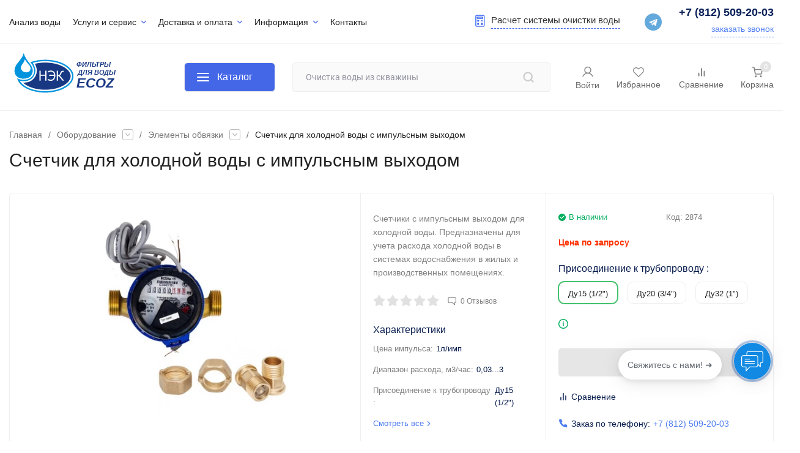

--- FILE ---
content_type: text/html; charset=utf-8
request_url: https://ecoz.ru/schetchik-dlya-kholodnoy-vody-s-impulsnym-vykhodom/
body_size: 74109
content:
<!DOCTYPE html>
<html lang="ru" prefix="product: http://ogp.me/ns/product#"><head><title>Счетчик для холодной воды с импульсным выходом  - купить в СПб | ГК НЭК</title><meta http-equiv="Content-Type" content="text/html; charset=utf-8"/><meta name="viewport" content="width=device-width, initial-scale=1"/><meta http-equiv="x-ua-compatible" content="IE=edge"/><meta name="keywords" content="Счетчик для холодной воды с импульсным выходом , Счетчик хол. воды с импульс. вых.Всхд-15-02, Счетчик хол. воды с импульс. вых.Всхд-20, Счетчик хол. воды с импульс. вых.Всхд-25, Ду25 (1), Элементы обвязки"/><meta name="description" content="Счетчики с импульсным выходом для холодной воды. Предназначены для учета расхода холодной воды в системах водоснабжения в жилых и производственных помещениях."/><link rel="stylesheet" href="https://cdn.jsdelivr.net/npm/swiper@11/swiper-bundle.min.css" /><script src="https://cdn.jsdelivr.net/npm/swiper@11/swiper-bundle.min.js"></script><meta name="theme-color" content="#ffffff"><meta name="msapplication-navbutton-color" content="#ffffff"><meta name="apple-mobile-web-app-status-bar-style" content="#ffffff"><link rel="shortcut icon" href="/favicon.ico"/><!-- rss --><link rel="alternate" type="application/rss+xml" title="" href="https://ecoz.ru/blog/rss/"><link rel="preload" as="font" href="/wa-data/public/site/themes/insalesklon03032023/css/roboto-v20-latin_cyrillic-500.woff2" crossorigin><link rel="preload" as="font" href="/wa-data/public/site/themes/insalesklon03032023/css/roboto-v20-latin_cyrillic-700.woff2" crossorigin><link rel="preload" as="font" href="/wa-data/public/site/themes/insalesklon03032023/css/roboto-v20-latin_cyrillic-regular.woff2" crossorigin><style>:root {--site-max-width: 1500px;--font-family: "Roboto", sans-serif;--font-weight: 500;--slider-height: 464px;--cheme-color: #4E7DF1;--cheme-color-dop: #43c16d;--t-p-t: 10px;--t-p-b: 10px;--m-p-t: 0px;--m-p-b: 0px;--b-p-t: 3px;--b-p-b: 3px;--c-ht-b: #ffffff;--c-ht-b-c: #dd0000;--c-h-t: #ffffff;--c-h-t-w: #ffffff;--c-h-t-b: #f1f1f1;--c-h-m: #fff;--c-h-m-w: #fff;--c-h-m-b: #f1f1f1;--c-h-b: #fff;--c-h-b-w: ;--c-h-b-b: #4E7DF1;--c-h-li-1: #222;--c-h-li-1-h: #4e7df1;--c-h-li-1-b: #ffb100;--c-h-li-2: #222;--c-h-li-2-h: #4e7df1;--c-h-li-2-b: #ffb100;--c-h-li-3: #222;--c-h-li-3-h: #4e7df1;--c-h-li-3-b: #ffb100;--c-h-lo: #ccc;--c-h-lo-h: #ccc;--c-h-lo-i: #ccc;--c-h-lo-i-h: #ccc;--c-h-ad-i: #ffffff;--c-h-ad-t: #ffffff;--c-h-ad: #ffffff;--c-h-mo-i: #f50;--c-h-mo-t: #0c235b;--c-h-mo: #8f8f8f;--c-h-re-i: #f50;--c-h-re-t: #222;--c-h-re: #ccc;--c-h-re-h: #fff;--c-h-ph-1: #0c235b;--c-h-ph-1-h: #113386;--c-h-ph-1-t: #808080;--c-h-ph-1-i-f: #339d56;--c-h-ph-1-i: #339d56;--c-h-ph-3: #222;--c-h-ph-3-h: #222;--c-h-ph-3-t: #808080;--c-h-ph-3-i-f: #fff;--c-h-ph-3-i: #4e7df1;--c-h-br: #ff6635;--c-h-br-h: #4e7df1;--c-h-br-i: #ccc;--c-h-br-i-h: #ccc;--c-h-a-f: #fff;--c-h-a-b: #ebebeb;--c-h-a-b-h: #ebebeb;--c-h-a-e: #4467e8;--c-h-a-i: #1a3a85;--c-h-a-i-h: #4467e8;--c-h-a-t: #1a3a85;--c-h-a-t-h: #4467e8;--c-h-i-f: #fff;--c-h-i-b: #ebebeb;--c-h-i-b-h: #ebebeb;--c-h-i-e: #4e7df1;--c-h-i: #222;--c-h-i-h: #4e7df1;--c-h-i-t: #222;--c-h-i-t-h: #4e7df1;--c-h-i-c: #43c16d;--c-h-i-c-d: #e3e3e3;--c-h-i-c-t: #fff;--c-h-c-f: #fff;--c-h-c-f-d: #fff;--c-h-c-f-h: #fff;--c-h-c-e: #4e7df1;--c-h-c-b: #ebebeb;--c-h-c-b-d: #ebebeb;--c-h-c-b-h: #ebebeb;--c-h-c-t: #000000;--c-h-c-t-d: #000000;--c-h-c-t-h: #000000;--c-h-c-i: #fff;--c-h-c-i-d: #fff;--c-h-c-i-c: #4e7df1;--c-h-c-i-c-d: #9c9c9c;--c-h-c-i-c-h: #fff;--c-h-c-ic: #43c16d;--c-h-c-ic-d: #e3e3e3;--c-h-c-ic-c: #fff;--c-h-m-c: #222222;--c-h-m-c-h: #4467e8;--c-h-m-c-a: #4467e8;--c-h-m-i-c: #4467e8;--c-h-m-i-c-h: #4467e8;--c-h-m-i-c-a: #183884;--c-h-m-c-c: #222;--c-h-m-c-c-h: #000;--c-h-m-c-c-a: #000;--c-h-m-c-i-c: #BDBDBD;--c-h-m-c-i-c-h: #BDBDBD;--c-h-m-c-i-c-a: #000;--c-h-b-c-f: #4E7DF1;--c-h-b-c-f-h: #fff;--c-h-b-c-e: #4e7df1;--c-h-b-c-b: #ebebec;--c-h-b-c-b-h: #ebebec;--c-h-b-c-c: #ffffff;--c-h-b-c-c-h: #183884;--c-h-b-c-bb: #ffffff;--c-h-b-c-bb-h: #183884;--c-h-t-f-f: #fff;--c-h-t-f-b-f: #4e7df1;--c-h-t-f-b-f-h: #4e7df1;--c-h-t-f-b-e: #4e7df1;--c-h-t-f-b-b: #ebebec;--c-h-t-f-b-b-h: #ebebec;--c-h-t-f-b-c: #fff;--c-h-t-f-b-c-h: #fff;--c-h-t-f-b: #fff;--c-h-t-f-b-h: #fff;--c-h-t-f-a-f: #fff;--c-h-t-f-a-b: #ebebeb;--c-h-t-f-a-b-h: #ebebeb;--c-h-t-f-a-e: #4e7df1;--c-h-t-f-a-i: #222;--c-h-t-f-a-i-h: #4e7df1;--c-h-t-f-a-t: #222;--c-h-t-f-a-t-h: #4e7df1;--c-h-t-f-i-f: #fff;--c-h-t-f-i-b: #ebebeb;--c-h-t-f-i-b-h: #ebebeb;--c-h-t-f-i-e: #4e7df1;--c-h-t-f-i: #222;--c-h-t-f-i-h: #4e7df1;--c-h-t-f-i-t: #222;--c-h-t-f-i-t-h: #4e7df1;--c-h-t-f-i-c: #43c16d;--c-h-t-f-i-c-d: #e3e3e3;--c-h-t-f-i-c-t: #fff;--c-h-t-f-c-f: #fff;--c-h-t-f-c-f-d: #fff;--c-h-t-f-c-f-h: #fff;--c-h-t-f-c-e: #4e7df1;--c-h-t-f-c-b: #ebebeb;--c-h-t-f-c-b-d: #ebebeb;--c-h-t-f-c-b-h: #ebebeb;--c-h-t-f-c-t: #222;--c-h-t-f-c-t-d: #222;--c-h-t-f-c-t-h: #222;--c-h-t-f-c-i: #4e7df1;--c-h-t-f-c-i-d: #f3f3f3;--c-h-t-f-c-i-c: #fff;--c-h-t-f-c-i-c-d: #9c9c9c;--c-h-t-f-c-i-c-h: #fff;--c-h-t-f-c-ic: #43c16d;--c-h-t-f-c-ic-d: #e3e3e3;--c-h-t-f-c-ic-c: #fff;--c-b: #5b88f7;--c-b-h: #5b88f7;--c-b-c: #ffffff;--c-b-c-h: #fff;--c-l-c-t-f: #232b46;--c-l-c-t-c: #fff;--c-l-c-a-f: #f7f7f7;--c-l-c-a-f-h: #eaeaea;--c-l-c-a-c: #222;--c-l-c-a-c-h: #4e7df1;--c-l-c-b-c: #ff6635;--c-l-c-b-c-h: #ff6635;--c-l-f-t-f: #183884;--c-l-f-t-f-h: #183884;--c-l-f-t-c: #fff;--c-l-f-t-c-h: #fff;--c-c-l-p-b: #ececec;--c-c-l-p-f: #fff;--c-c-l-p-f-f: #ff3100;--c-c-l-p-f-i: #fff;--c-c-l-p-c-f: #43c16d;--c-c-l-p-c-i: #fff;--c-c-l-i-f: #4e7df1;--c-b-n: #43C16D;--c-b-l: #FF4C3C;--c-b-b: #FF9444;--c-f-b: #232B46;--c-f-c: #767b8b;--c-f-a: #767b8b;--c-f-a-h: #a6acc2;--c-f-t: #999fb3;--c-f-a-m: #767b8b;--c-f-a-m-h: #a6acc2;--c-f-i-c: #4e7df1;--c-f-p-f: #fff;--c-f-p-b: #e9e9e9;--c-f-p-i-f: #fff;--c-f-p-m: #4e7df1;--c-f-p-i-c: #222;--c-f-p-i-c-h: #4e7df1;--c-f-p-i: #222;--c-f-p-i-h: #4e7df1;--c-f-p-c-bg: #e3e3e3;--c-f-p-c-bg-a: #43c16d;--c-f-p-c-c: #fff;--c-f-p-c-f: #fff;--c-f-p-c: #222;--c-f-p-c-h: #4e7df1;--c-f-p-c-i: #4e7df1;--c-f-p-c-i-d: #f3f3f3;--c-f-p-c-i-c: #fff;--c-f-p-c-i-c-d: #9c9c9c;--c-f-p-c-c-bg: #43c16d;--c-f-p-c-c-bg-d: #e3e3e3;--c-f-p-c-c-c: #fff;--w-c: 300px;--w-l: 300px;--h-c-r: 6px;--h-c-h: 48px;--h-c-w: auto;--c-m-h-f: #def0f9;--c-m-b-f: #4e7df1;--c-m-s: #ccc;--c-m-i: #222;--c-m-i-c-a: #43c16d;--c-m-i-c: #e3e3e3;--c-m-i-t: #fff;--c-m-c-f: #fff;--c-m-c-f-d: #fff;--c-m-c-b: #ebebeb;--c-m-c-b-d: #ebebeb;--c-m-c-t: #222;--c-m-c-t-d: #222;--c-m-c-i: #fff;--c-m-c-i-d: #f9f9f9;--c-m-c-i-c: #5b88f7;--c-m-c-i-c-d: #9c9c9c;--c-m-c-i-co: #43c16d;--c-m-c-i-co-d: #e3e3e3;--c-m-c-i-co-c: #fff;--c-m-p-i: #43c16d;--c-m-p-t: #222;--c-m-p-d: #222;--c-m-p-h: #808080;--c-m-p-b: #fff;--c-m-p-b-i: #4e7df1;--c-m-p-f: #ffffff;--c-m-p-f-i: #000000;--c-m-p-c: #fff;--c-m-p-c-i: #4e7df1;--c-m-p-c-i-d: #9c9c9c;--c-m-p-c-c: #43c16d;--c-m-p-c-c-d: #e3e3e3;--c-m-p-c-c-c: #fff;--c-l-r: 8px;--c-l-m: 15px;--c-l-m-m: 10px;--c-m-m-p: #4e7df1;--c-m-m-c: #43c16d;--c-m-m-i: #222;--c-m-m-i-c-a: #43c16d;--c-m-m-i-c: #e3e3e3;--c-m-m-i-t: #fff;--c-m-m-i-l: #222;--s-l-n: #ffea2c;--s-l-n-c: #222;--s-l-p: #c8efd5;--s-l-p-c: #222;}body {background:url(/wa-data/public/site/themes/insalesklon03032023/img/bg-fon.png?v1642160211?v3.4.1.628);}</style><link href="/wa-data/public/site/themes/insalesklon03032023/css/roboto.min.css" rel="stylesheet"/><link href="/wa-data/public/site/themes/insalesklon03032023/css/insale.min.css?v3.4.1.628" rel="stylesheet"/><link href="/wa-data/public/site/themes/insalesklon03032023/css/user.css?v3.4.1.628" rel="stylesheet"/><script>
!function(a,b){"object"==typeof module&&"object"==typeof module.exports?module.exports=a.document?b(a,!0):function(a){if(!a.document)throw new Error("jQuery requires a window with a document");return b(a)}:b(a)}("undefined"!=typeof window?window:this,function(a,b){var c=[],d=c.slice,e=c.concat,f=c.push,g=c.indexOf,h={},i=h.toString,j=h.hasOwnProperty,k={},l="1.11.1",m=function(a,b){return new m.fn.init(a,b)},n=/^[\s\uFEFF\xA0]+|[\s\uFEFF\xA0]+$/g,o=/^-ms-/,p=/-([\da-z])/gi,q=function(a,b){return b.toUpperCase()};m.fn=m.prototype={jquery:l,constructor:m,selector:"",length:0,toArray:function(){return d.call(this)},get:function(a){return null!=a?0>a?this[a+this.length]:this[a]:d.call(this)},pushStack:function(a){var b=m.merge(this.constructor(),a);return b.prevObject=this,b.context=this.context,b},each:function(a,b){return m.each(this,a,b)},map:function(a){return this.pushStack(m.map(this,function(b,c){return a.call(b,c,b)}))},slice:function(){return this.pushStack(d.apply(this,arguments))},first:function(){return this.eq(0)},last:function(){return this.eq(-1)},eq:function(a){var b=this.length,c=+a+(0>a?b:0);return this.pushStack(c>=0&&b>c?[this[c]]:[])},end:function(){return this.prevObject||this.constructor(null)},push:f,sort:c.sort,splice:c.splice},m.extend=m.fn.extend=function(){var a,b,c,d,e,f,g=arguments[0]||{},h=1,i=arguments.length,j=!1;for("boolean"==typeof g&&(j=g,g=arguments[h]||{},h++),"object"==typeof g||m.isFunction(g)||(g={}),h===i&&(g=this,h--);i>h;h++)if(null!=(e=arguments[h]))for(d in e)a=g[d],c=e[d],g!==c&&(j&&c&&(m.isPlainObject(c)||(b=m.isArray(c)))?(b?(b=!1,f=a&&m.isArray(a)?a:[]):f=a&&m.isPlainObject(a)?a:{},g[d]=m.extend(j,f,c)):void 0!==c&&(g[d]=c));return g},m.extend({expando:"jQuery"+(l+Math.random()).replace(/\D/g,""),isReady:!0,error:function(a){throw new Error(a)},noop:function(){},isFunction:function(a){return"function"===m.type(a)},isArray:Array.isArray||function(a){return"array"===m.type(a)},isWindow:function(a){return null!=a&&a==a.window},isNumeric:function(a){return!m.isArray(a)&&a-parseFloat(a)>=0},isEmptyObject:function(a){var b;for(b in a)return!1;return!0},isPlainObject:function(a){var b;if(!a||"object"!==m.type(a)||a.nodeType||m.isWindow(a))return!1;try{if(a.constructor&&!j.call(a,"constructor")&&!j.call(a.constructor.prototype,"isPrototypeOf"))return!1}catch(c){return!1}if(k.ownLast)for(b in a)return j.call(a,b);for(b in a);return void 0===b||j.call(a,b)},type:function(a){return null==a?a+"":"object"==typeof a||"function"==typeof a?h[i.call(a)]||"object":typeof a},globalEval:function(b){b&&m.trim(b)&&(a.execScript||function(b){a.eval.call(a,b)})(b)},camelCase:function(a){return a.replace(o,"ms-").replace(p,q)},nodeName:function(a,b){return a.nodeName&&a.nodeName.toLowerCase()===b.toLowerCase()},each:function(a,b,c){var d,e=0,f=a.length,g=r(a);if(c){if(g){for(;f>e;e++)if(d=b.apply(a[e],c),d===!1)break}else for(e in a)if(d=b.apply(a[e],c),d===!1)break}else if(g){for(;f>e;e++)if(d=b.call(a[e],e,a[e]),d===!1)break}else for(e in a)if(d=b.call(a[e],e,a[e]),d===!1)break;return a},trim:function(a){return null==a?"":(a+"").replace(n,"")},makeArray:function(a,b){var c=b||[];return null!=a&&(r(Object(a))?m.merge(c,"string"==typeof a?[a]:a):f.call(c,a)),c},inArray:function(a,b,c){var d;if(b){if(g)return g.call(b,a,c);for(d=b.length,c=c?0>c?Math.max(0,d+c):c:0;d>c;c++)if(c in b&&b[c]===a)return c}return-1},merge:function(a,b){var c=+b.length,d=0,e=a.length;while(c>d)a[e++]=b[d++];if(c!==c)while(void 0!==b[d])a[e++]=b[d++];return a.length=e,a},grep:function(a,b,c){for(var d,e=[],f=0,g=a.length,h=!c;g>f;f++)d=!b(a[f],f),d!==h&&e.push(a[f]);return e},map:function(a,b,c){var d,f=0,g=a.length,h=r(a),i=[];if(h)for(;g>f;f++)d=b(a[f],f,c),null!=d&&i.push(d);else for(f in a)d=b(a[f],f,c),null!=d&&i.push(d);return e.apply([],i)},guid:1,proxy:function(a,b){var c,e,f;return"string"==typeof b&&(f=a[b],b=a,a=f),m.isFunction(a)?(c=d.call(arguments,2),e=function(){return a.apply(b||this,c.concat(d.call(arguments)))},e.guid=a.guid=a.guid||m.guid++,e):void 0},now:function(){return+new Date},support:k}),m.each("Boolean Number String Function Array Date RegExp Object Error".split(" "),function(a,b){h["[object "+b+"]"]=b.toLowerCase()});function r(a){var b=a.length,c=m.type(a);return"function"===c||m.isWindow(a)?!1:1===a.nodeType&&b?!0:"array"===c||0===b||"number"==typeof b&&b>0&&b-1 in a}var s=function(a){var b,c,d,e,f,g,h,i,j,k,l,m,n,o,p,q,r,s,t,u="sizzle"+-new Date,v=a.document,w=0,x=0,y=gb(),z=gb(),A=gb(),B=function(a,b){return a===b&&(l=!0),0},C="undefined",D=1<<31,E={}.hasOwnProperty,F=[],G=F.pop,H=F.push,I=F.push,J=F.slice,K=F.indexOf||function(a){for(var b=0,c=this.length;c>b;b++)if(this[b]===a)return b;return-1},L="checked|selected|async|autofocus|autoplay|controls|defer|disabled|hidden|ismap|loop|multiple|open|readonly|required|scoped",M="[\\x20\\t\\r\\n\\f]",N="(?:\\\\.|[\\w-]|[^\\x00-\\xa0])+",O=N.replace("w","w#"),P="\\["+M+"*("+N+")(?:"+M+"*([*^$|!~]?=)"+M+"*(?:'((?:\\\\.|[^\\\\'])*)'|\"((?:\\\\.|[^\\\\\"])*)\"|("+O+"))|)"+M+"*\\]",Q=":("+N+")(?:\\((('((?:\\\\.|[^\\\\'])*)'|\"((?:\\\\.|[^\\\\\"])*)\")|((?:\\\\.|[^\\\\()[\\]]|"+P+")*)|.*)\\)|)",R=new RegExp("^"+M+"+|((?:^|[^\\\\])(?:\\\\.)*)"+M+"+$","g"),S=new RegExp("^"+M+"*,"+M+"*"),T=new RegExp("^"+M+"*([>+~]|"+M+")"+M+"*"),U=new RegExp("="+M+"*([^\\]'\"]*?)"+M+"*\\]","g"),V=new RegExp(Q),W=new RegExp("^"+O+"$"),X={ID:new RegExp("^#("+N+")"),CLASS:new RegExp("^\\.("+N+")"),TAG:new RegExp("^("+N.replace("w","w*")+")"),ATTR:new RegExp("^"+P),PSEUDO:new RegExp("^"+Q),CHILD:new RegExp("^:(only|first|last|nth|nth-last)-(child|of-type)(?:\\("+M+"*(even|odd|(([+-]|)(\\d*)n|)"+M+"*(?:([+-]|)"+M+"*(\\d+)|))"+M+"*\\)|)","i"),bool:new RegExp("^(?:"+L+")$","i"),needsContext:new RegExp("^"+M+"*[>+~]|:(even|odd|eq|gt|lt|nth|first|last)(?:\\("+M+"*((?:-\\d)?\\d*)"+M+"*\\)|)(?=[^-]|$)","i")},Y=/^(?:input|select|textarea|button)$/i,Z=/^h\d$/i,$=/^[^{]+\{\s*\[native \w/,_=/^(?:#([\w-]+)|(\w+)|\.([\w-]+))$/,ab=/[+~]/,bb=/'|\\/g,cb=new RegExp("\\\\([\\da-f]{1,6}"+M+"?|("+M+")|.)","ig"),db=function(a,b,c){var d="0x"+b-65536;return d!==d||c?b:0>d?String.fromCharCode(d+65536):String.fromCharCode(d>>10|55296,1023&d|56320)};try{I.apply(F=J.call(v.childNodes),v.childNodes),F[v.childNodes.length].nodeType}catch(eb){I={apply:F.length?function(a,b){H.apply(a,J.call(b))}:function(a,b){var c=a.length,d=0;while(a[c++]=b[d++]);a.length=c-1}}}function fb(a,b,d,e){var f,h,j,k,l,o,r,s,w,x;if((b?b.ownerDocument||b:v)!==n&&m(b),b=b||n,d=d||[],!a||"string"!=typeof a)return d;if(1!==(k=b.nodeType)&&9!==k)return[];if(p&&!e){if(f=_.exec(a))if(j=f[1]){if(9===k){if(h=b.getElementById(j),!h||!h.parentNode)return d;if(h.id===j)return d.push(h),d}else if(b.ownerDocument&&(h=b.ownerDocument.getElementById(j))&&t(b,h)&&h.id===j)return d.push(h),d}else{if(f[2])return I.apply(d,b.getElementsByTagName(a)),d;if((j=f[3])&&c.getElementsByClassName&&b.getElementsByClassName)return I.apply(d,b.getElementsByClassName(j)),d}if(c.qsa&&(!q||!q.test(a))){if(s=r=u,w=b,x=9===k&&a,1===k&&"object"!==b.nodeName.toLowerCase()){o=g(a),(r=b.getAttribute("id"))?s=r.replace(bb,"\\$&"):b.setAttribute("id",s),s="[id='"+s+"'] ",l=o.length;while(l--)o[l]=s+qb(o[l]);w=ab.test(a)&&ob(b.parentNode)||b,x=o.join(",")}if(x)try{return I.apply(d,w.querySelectorAll(x)),d}catch(y){}finally{r||b.removeAttribute("id")}}}return i(a.replace(R,"$1"),b,d,e)}function gb(){var a=[];function b(c,e){return a.push(c+" ")>d.cacheLength&&delete b[a.shift()],b[c+" "]=e}return b}function hb(a){return a[u]=!0,a}function ib(a){var b=n.createElement("div");try{return!!a(b)}catch(c){return!1}finally{b.parentNode&&b.parentNode.removeChild(b),b=null}}function jb(a,b){var c=a.split("|"),e=a.length;while(e--)d.attrHandle[c[e]]=b}function kb(a,b){var c=b&&a,d=c&&1===a.nodeType&&1===b.nodeType&&(~b.sourceIndex||D)-(~a.sourceIndex||D);if(d)return d;if(c)while(c=c.nextSibling)if(c===b)return-1;return a?1:-1}function lb(a){return function(b){var c=b.nodeName.toLowerCase();return"input"===c&&b.type===a}}function mb(a){return function(b){var c=b.nodeName.toLowerCase();return("input"===c||"button"===c)&&b.type===a}}function nb(a){return hb(function(b){return b=+b,hb(function(c,d){var e,f=a([],c.length,b),g=f.length;while(g--)c[e=f[g]]&&(c[e]=!(d[e]=c[e]))})})}function ob(a){return a&&typeof a.getElementsByTagName!==C&&a}c=fb.support={},f=fb.isXML=function(a){var b=a&&(a.ownerDocument||a).documentElement;return b?"HTML"!==b.nodeName:!1},m=fb.setDocument=function(a){var b,e=a?a.ownerDocument||a:v,g=e.defaultView;return e!==n&&9===e.nodeType&&e.documentElement?(n=e,o=e.documentElement,p=!f(e),g&&g!==g.top&&(g.addEventListener?g.addEventListener("unload",function(){m()},!1):g.attachEvent&&g.attachEvent("onunload",function(){m()})),c.attributes=ib(function(a){return a.className="i",!a.getAttribute("className")}),c.getElementsByTagName=ib(function(a){return a.appendChild(e.createComment("")),!a.getElementsByTagName("*").length}),c.getElementsByClassName=$.test(e.getElementsByClassName)&&ib(function(a){return a.innerHTML="<div class='a'></div><div class='a i'></div>",a.firstChild.className="i",2===a.getElementsByClassName("i").length}),c.getById=ib(function(a){return o.appendChild(a).id=u,!e.getElementsByName||!e.getElementsByName(u).length}),c.getById?(d.find.ID=function(a,b){if(typeof b.getElementById!==C&&p){var c=b.getElementById(a);return c&&c.parentNode?[c]:[]}},d.filter.ID=function(a){var b=a.replace(cb,db);return function(a){return a.getAttribute("id")===b}}):(delete d.find.ID,d.filter.ID=function(a){var b=a.replace(cb,db);return function(a){var c=typeof a.getAttributeNode!==C&&a.getAttributeNode("id");return c&&c.value===b}}),d.find.TAG=c.getElementsByTagName?function(a,b){return typeof b.getElementsByTagName!==C?b.getElementsByTagName(a):void 0}:function(a,b){var c,d=[],e=0,f=b.getElementsByTagName(a);if("*"===a){while(c=f[e++])1===c.nodeType&&d.push(c);return d}return f},d.find.CLASS=c.getElementsByClassName&&function(a,b){return typeof b.getElementsByClassName!==C&&p?b.getElementsByClassName(a):void 0},r=[],q=[],(c.qsa=$.test(e.querySelectorAll))&&(ib(function(a){a.innerHTML="<select msallowclip=''><option selected=''></option></select>",a.querySelectorAll("[msallowclip^='']").length&&q.push("[*^$]="+M+"*(?:''|\"\")"),a.querySelectorAll("[selected]").length||q.push("\\["+M+"*(?:value|"+L+")"),a.querySelectorAll(":checked").length||q.push(":checked")}),ib(function(a){var b=e.createElement("input");b.setAttribute("type","hidden"),a.appendChild(b).setAttribute("name","D"),a.querySelectorAll("[name=d]").length&&q.push("name"+M+"*[*^$|!~]?="),a.querySelectorAll(":enabled").length||q.push(":enabled",":disabled"),a.querySelectorAll("*,:x"),q.push(",.*:")})),(c.matchesSelector=$.test(s=o.matches||o.webkitMatchesSelector||o.mozMatchesSelector||o.oMatchesSelector||o.msMatchesSelector))&&ib(function(a){c.disconnectedMatch=s.call(a,"div"),s.call(a,"[s!='']:x"),r.push("!=",Q)}),q=q.length&&new RegExp(q.join("|")),r=r.length&&new RegExp(r.join("|")),b=$.test(o.compareDocumentPosition),t=b||$.test(o.contains)?function(a,b){var c=9===a.nodeType?a.documentElement:a,d=b&&b.parentNode;return a===d||!(!d||1!==d.nodeType||!(c.contains?c.contains(d):a.compareDocumentPosition&&16&a.compareDocumentPosition(d)))}:function(a,b){if(b)while(b=b.parentNode)if(b===a)return!0;return!1},B=b?function(a,b){if(a===b)return l=!0,0;var d=!a.compareDocumentPosition-!b.compareDocumentPosition;return d?d:(d=(a.ownerDocument||a)===(b.ownerDocument||b)?a.compareDocumentPosition(b):1,1&d||!c.sortDetached&&b.compareDocumentPosition(a)===d?a===e||a.ownerDocument===v&&t(v,a)?-1:b===e||b.ownerDocument===v&&t(v,b)?1:k?K.call(k,a)-K.call(k,b):0:4&d?-1:1)}:function(a,b){if(a===b)return l=!0,0;var c,d=0,f=a.parentNode,g=b.parentNode,h=[a],i=[b];if(!f||!g)return a===e?-1:b===e?1:f?-1:g?1:k?K.call(k,a)-K.call(k,b):0;if(f===g)return kb(a,b);c=a;while(c=c.parentNode)h.unshift(c);c=b;while(c=c.parentNode)i.unshift(c);while(h[d]===i[d])d++;return d?kb(h[d],i[d]):h[d]===v?-1:i[d]===v?1:0},e):n},fb.matches=function(a,b){return fb(a,null,null,b)},fb.matchesSelector=function(a,b){if((a.ownerDocument||a)!==n&&m(a),b=b.replace(U,"='$1']"),!(!c.matchesSelector||!p||r&&r.test(b)||q&&q.test(b)))try{var d=s.call(a,b);if(d||c.disconnectedMatch||a.document&&11!==a.document.nodeType)return d}catch(e){}return fb(b,n,null,[a]).length>0},fb.contains=function(a,b){return(a.ownerDocument||a)!==n&&m(a),t(a,b)},fb.attr=function(a,b){(a.ownerDocument||a)!==n&&m(a);var e=d.attrHandle[b.toLowerCase()],f=e&&E.call(d.attrHandle,b.toLowerCase())?e(a,b,!p):void 0;return void 0!==f?f:c.attributes||!p?a.getAttribute(b):(f=a.getAttributeNode(b))&&f.specified?f.value:null},fb.error=function(a){throw new Error("Syntax error, unrecognized expression: "+a)},fb.uniqueSort=function(a){var b,d=[],e=0,f=0;if(l=!c.detectDuplicates,k=!c.sortStable&&a.slice(0),a.sort(B),l){while(b=a[f++])b===a[f]&&(e=d.push(f));while(e--)a.splice(d[e],1)}return k=null,a},e=fb.getText=function(a){var b,c="",d=0,f=a.nodeType;if(f){if(1===f||9===f||11===f){if("string"==typeof a.textContent)return a.textContent;for(a=a.firstChild;a;a=a.nextSibling)c+=e(a)}else if(3===f||4===f)return a.nodeValue}else while(b=a[d++])c+=e(b);return c},d=fb.selectors={cacheLength:50,createPseudo:hb,match:X,attrHandle:{},find:{},relative:{">":{dir:"parentNode",first:!0}," ":{dir:"parentNode"},"+":{dir:"previousSibling",first:!0},"~":{dir:"previousSibling"}},preFilter:{ATTR:function(a){return a[1]=a[1].replace(cb,db),a[3]=(a[3]||a[4]||a[5]||"").replace(cb,db),"~="===a[2]&&(a[3]=" "+a[3]+" "),a.slice(0,4)},CHILD:function(a){return a[1]=a[1].toLowerCase(),"nth"===a[1].slice(0,3)?(a[3]||fb.error(a[0]),a[4]=+(a[4]?a[5]+(a[6]||1):2*("even"===a[3]||"odd"===a[3])),a[5]=+(a[7]+a[8]||"odd"===a[3])):a[3]&&fb.error(a[0]),a},PSEUDO:function(a){var b,c=!a[6]&&a[2];return X.CHILD.test(a[0])?null:(a[3]?a[2]=a[4]||a[5]||"":c&&V.test(c)&&(b=g(c,!0))&&(b=c.indexOf(")",c.length-b)-c.length)&&(a[0]=a[0].slice(0,b),a[2]=c.slice(0,b)),a.slice(0,3))}},filter:{TAG:function(a){var b=a.replace(cb,db).toLowerCase();return"*"===a?function(){return!0}:function(a){return a.nodeName&&a.nodeName.toLowerCase()===b}},CLASS:function(a){var b=y[a+" "];return b||(b=new RegExp("(^|"+M+")"+a+"("+M+"|$)"))&&y(a,function(a){return b.test("string"==typeof a.className&&a.className||typeof a.getAttribute!==C&&a.getAttribute("class")||"")})},ATTR:function(a,b,c){return function(d){var e=fb.attr(d,a);return null==e?"!="===b:b?(e+="","="===b?e===c:"!="===b?e!==c:"^="===b?c&&0===e.indexOf(c):"*="===b?c&&e.indexOf(c)>-1:"$="===b?c&&e.slice(-c.length)===c:"~="===b?(" "+e+" ").indexOf(c)>-1:"|="===b?e===c||e.slice(0,c.length+1)===c+"-":!1):!0}},CHILD:function(a,b,c,d,e){var f="nth"!==a.slice(0,3),g="last"!==a.slice(-4),h="of-type"===b;return 1===d&&0===e?function(a){return!!a.parentNode}:function(b,c,i){var j,k,l,m,n,o,p=f!==g?"nextSibling":"previousSibling",q=b.parentNode,r=h&&b.nodeName.toLowerCase(),s=!i&&!h;if(q){if(f){while(p){l=b;while(l=l[p])if(h?l.nodeName.toLowerCase()===r:1===l.nodeType)return!1;o=p="only"===a&&!o&&"nextSibling"}return!0}if(o=[g?q.firstChild:q.lastChild],g&&s){k=q[u]||(q[u]={}),j=k[a]||[],n=j[0]===w&&j[1],m=j[0]===w&&j[2],l=n&&q.childNodes[n];while(l=++n&&l&&l[p]||(m=n=0)||o.pop())if(1===l.nodeType&&++m&&l===b){k[a]=[w,n,m];break}}else if(s&&(j=(b[u]||(b[u]={}))[a])&&j[0]===w)m=j[1];else while(l=++n&&l&&l[p]||(m=n=0)||o.pop())if((h?l.nodeName.toLowerCase()===r:1===l.nodeType)&&++m&&(s&&((l[u]||(l[u]={}))[a]=[w,m]),l===b))break;return m-=e,m===d||m%d===0&&m/d>=0}}},PSEUDO:function(a,b){var c,e=d.pseudos[a]||d.setFilters[a.toLowerCase()]||fb.error("unsupported pseudo: "+a);return e[u]?e(b):e.length>1?(c=[a,a,"",b],d.setFilters.hasOwnProperty(a.toLowerCase())?hb(function(a,c){var d,f=e(a,b),g=f.length;while(g--)d=K.call(a,f[g]),a[d]=!(c[d]=f[g])}):function(a){return e(a,0,c)}):e}},pseudos:{not:hb(function(a){var b=[],c=[],d=h(a.replace(R,"$1"));return d[u]?hb(function(a,b,c,e){var f,g=d(a,null,e,[]),h=a.length;while(h--)(f=g[h])&&(a[h]=!(b[h]=f))}):function(a,e,f){return b[0]=a,d(b,null,f,c),!c.pop()}}),has:hb(function(a){return function(b){return fb(a,b).length>0}}),contains:hb(function(a){return function(b){return(b.textContent||b.innerText||e(b)).indexOf(a)>-1}}),lang:hb(function(a){return W.test(a||"")||fb.error("unsupported lang: "+a),a=a.replace(cb,db).toLowerCase(),function(b){var c;do if(c=p?b.lang:b.getAttribute("xml:lang")||b.getAttribute("lang"))return c=c.toLowerCase(),c===a||0===c.indexOf(a+"-");while((b=b.parentNode)&&1===b.nodeType);return!1}}),target:function(b){var c=a.location&&a.location.hash;return c&&c.slice(1)===b.id},root:function(a){return a===o},focus:function(a){return a===n.activeElement&&(!n.hasFocus||n.hasFocus())&&!!(a.type||a.href||~a.tabIndex)},enabled:function(a){return a.disabled===!1},disabled:function(a){return a.disabled===!0},checked:function(a){var b=a.nodeName.toLowerCase();return"input"===b&&!!a.checked||"option"===b&&!!a.selected},selected:function(a){return a.parentNode&&a.parentNode.selectedIndex,a.selected===!0},empty:function(a){for(a=a.firstChild;a;a=a.nextSibling)if(a.nodeType<6)return!1;return!0},parent:function(a){return!d.pseudos.empty(a)},header:function(a){return Z.test(a.nodeName)},input:function(a){return Y.test(a.nodeName)},button:function(a){var b=a.nodeName.toLowerCase();return"input"===b&&"button"===a.type||"button"===b},text:function(a){var b;return"input"===a.nodeName.toLowerCase()&&"text"===a.type&&(null==(b=a.getAttribute("type"))||"text"===b.toLowerCase())},first:nb(function(){return[0]}),last:nb(function(a,b){return[b-1]}),eq:nb(function(a,b,c){return[0>c?c+b:c]}),even:nb(function(a,b){for(var c=0;b>c;c+=2)a.push(c);return a}),odd:nb(function(a,b){for(var c=1;b>c;c+=2)a.push(c);return a}),lt:nb(function(a,b,c){for(var d=0>c?c+b:c;--d>=0;)a.push(d);return a}),gt:nb(function(a,b,c){for(var d=0>c?c+b:c;++d<b;)a.push(d);return a})}},d.pseudos.nth=d.pseudos.eq;for(b in{radio:!0,checkbox:!0,file:!0,password:!0,image:!0})d.pseudos[b]=lb(b);for(b in{submit:!0,reset:!0})d.pseudos[b]=mb(b);function pb(){}pb.prototype=d.filters=d.pseudos,d.setFilters=new pb,g=fb.tokenize=function(a,b){var c,e,f,g,h,i,j,k=z[a+" "];if(k)return b?0:k.slice(0);h=a,i=[],j=d.preFilter;while(h){(!c||(e=S.exec(h)))&&(e&&(h=h.slice(e[0].length)||h),i.push(f=[])),c=!1,(e=T.exec(h))&&(c=e.shift(),f.push({value:c,type:e[0].replace(R," ")}),h=h.slice(c.length));for(g in d.filter)!(e=X[g].exec(h))||j[g]&&!(e=j[g](e))||(c=e.shift(),f.push({value:c,type:g,matches:e}),h=h.slice(c.length));if(!c)break}return b?h.length:h?fb.error(a):z(a,i).slice(0)};function qb(a){for(var b=0,c=a.length,d="";c>b;b++)d+=a[b].value;return d}function rb(a,b,c){var d=b.dir,e=c&&"parentNode"===d,f=x++;return b.first?function(b,c,f){while(b=b[d])if(1===b.nodeType||e)return a(b,c,f)}:function(b,c,g){var h,i,j=[w,f];if(g){while(b=b[d])if((1===b.nodeType||e)&&a(b,c,g))return!0}else while(b=b[d])if(1===b.nodeType||e){if(i=b[u]||(b[u]={}),(h=i[d])&&h[0]===w&&h[1]===f)return j[2]=h[2];if(i[d]=j,j[2]=a(b,c,g))return!0}}}function sb(a){return a.length>1?function(b,c,d){var e=a.length;while(e--)if(!a[e](b,c,d))return!1;return!0}:a[0]}function tb(a,b,c){for(var d=0,e=b.length;e>d;d++)fb(a,b[d],c);return c}function ub(a,b,c,d,e){for(var f,g=[],h=0,i=a.length,j=null!=b;i>h;h++)(f=a[h])&&(!c||c(f,d,e))&&(g.push(f),j&&b.push(h));return g}function vb(a,b,c,d,e,f){return d&&!d[u]&&(d=vb(d)),e&&!e[u]&&(e=vb(e,f)),hb(function(f,g,h,i){var j,k,l,m=[],n=[],o=g.length,p=f||tb(b||"*",h.nodeType?[h]:h,[]),q=!a||!f&&b?p:ub(p,m,a,h,i),r=c?e||(f?a:o||d)?[]:g:q;if(c&&c(q,r,h,i),d){j=ub(r,n),d(j,[],h,i),k=j.length;while(k--)(l=j[k])&&(r[n[k]]=!(q[n[k]]=l))}if(f){if(e||a){if(e){j=[],k=r.length;while(k--)(l=r[k])&&j.push(q[k]=l);e(null,r=[],j,i)}k=r.length;while(k--)(l=r[k])&&(j=e?K.call(f,l):m[k])>-1&&(f[j]=!(g[j]=l))}}else r=ub(r===g?r.splice(o,r.length):r),e?e(null,g,r,i):I.apply(g,r)})}function wb(a){for(var b,c,e,f=a.length,g=d.relative[a[0].type],h=g||d.relative[" "],i=g?1:0,k=rb(function(a){return a===b},h,!0),l=rb(function(a){return K.call(b,a)>-1},h,!0),m=[function(a,c,d){return!g&&(d||c!==j)||((b=c).nodeType?k(a,c,d):l(a,c,d))}];f>i;i++)if(c=d.relative[a[i].type])m=[rb(sb(m),c)];else{if(c=d.filter[a[i].type].apply(null,a[i].matches),c[u]){for(e=++i;f>e;e++)if(d.relative[a[e].type])break;return vb(i>1&&sb(m),i>1&&qb(a.slice(0,i-1).concat({value:" "===a[i-2].type?"*":""})).replace(R,"$1"),c,e>i&&wb(a.slice(i,e)),f>e&&wb(a=a.slice(e)),f>e&&qb(a))}m.push(c)}return sb(m)}function xb(a,b){var c=b.length>0,e=a.length>0,f=function(f,g,h,i,k){var l,m,o,p=0,q="0",r=f&&[],s=[],t=j,u=f||e&&d.find.TAG("*",k),v=w+=null==t?1:Math.random()||.1,x=u.length;for(k&&(j=g!==n&&g);q!==x&&null!=(l=u[q]);q++){if(e&&l){m=0;while(o=a[m++])if(o(l,g,h)){i.push(l);break}k&&(w=v)}c&&((l=!o&&l)&&p--,f&&r.push(l))}if(p+=q,c&&q!==p){m=0;while(o=b[m++])o(r,s,g,h);if(f){if(p>0)while(q--)r[q]||s[q]||(s[q]=G.call(i));s=ub(s)}I.apply(i,s),k&&!f&&s.length>0&&p+b.length>1&&fb.uniqueSort(i)}return k&&(w=v,j=t),r};return c?hb(f):f}return h=fb.compile=function(a,b){var c,d=[],e=[],f=A[a+" "];if(!f){b||(b=g(a)),c=b.length;while(c--)f=wb(b[c]),f[u]?d.push(f):e.push(f);f=A(a,xb(e,d)),f.selector=a}return f},i=fb.select=function(a,b,e,f){var i,j,k,l,m,n="function"==typeof a&&a,o=!f&&g(a=n.selector||a);if(e=e||[],1===o.length){if(j=o[0]=o[0].slice(0),j.length>2&&"ID"===(k=j[0]).type&&c.getById&&9===b.nodeType&&p&&d.relative[j[1].type]){if(b=(d.find.ID(k.matches[0].replace(cb,db),b)||[])[0],!b)return e;n&&(b=b.parentNode),a=a.slice(j.shift().value.length)}i=X.needsContext.test(a)?0:j.length;while(i--){if(k=j[i],d.relative[l=k.type])break;if((m=d.find[l])&&(f=m(k.matches[0].replace(cb,db),ab.test(j[0].type)&&ob(b.parentNode)||b))){if(j.splice(i,1),a=f.length&&qb(j),!a)return I.apply(e,f),e;break}}}return(n||h(a,o))(f,b,!p,e,ab.test(a)&&ob(b.parentNode)||b),e},c.sortStable=u.split("").sort(B).join("")===u,c.detectDuplicates=!!l,m(),c.sortDetached=ib(function(a){return 1&a.compareDocumentPosition(n.createElement("div"))}),ib(function(a){return a.innerHTML="<a href='#'></a>","#"===a.firstChild.getAttribute("href")})||jb("type|href|height|width",function(a,b,c){return c?void 0:a.getAttribute(b,"type"===b.toLowerCase()?1:2)}),c.attributes&&ib(function(a){return a.innerHTML="<input/>",a.firstChild.setAttribute("value",""),""===a.firstChild.getAttribute("value")})||jb("value",function(a,b,c){return c||"input"!==a.nodeName.toLowerCase()?void 0:a.defaultValue}),ib(function(a){return null==a.getAttribute("disabled")})||jb(L,function(a,b,c){var d;return c?void 0:a[b]===!0?b.toLowerCase():(d=a.getAttributeNode(b))&&d.specified?d.value:null}),fb}(a);m.find=s,m.expr=s.selectors,m.expr[":"]=m.expr.pseudos,m.unique=s.uniqueSort,m.text=s.getText,m.isXMLDoc=s.isXML,m.contains=s.contains;var t=m.expr.match.needsContext,u=/^<(\w+)\s*\/?>(?:<\/\1>|)$/,v=/^.[^:#\[\.,]*$/;function w(a,b,c){if(m.isFunction(b))return m.grep(a,function(a,d){return!!b.call(a,d,a)!==c});if(b.nodeType)return m.grep(a,function(a){return a===b!==c});if("string"==typeof b){if(v.test(b))return m.filter(b,a,c);b=m.filter(b,a)}return m.grep(a,function(a){return m.inArray(a,b)>=0!==c})}m.filter=function(a,b,c){var d=b[0];return c&&(a=":not("+a+")"),1===b.length&&1===d.nodeType?m.find.matchesSelector(d,a)?[d]:[]:m.find.matches(a,m.grep(b,function(a){return 1===a.nodeType}))},m.fn.extend({find:function(a){var b,c=[],d=this,e=d.length;if("string"!=typeof a)return this.pushStack(m(a).filter(function(){for(b=0;e>b;b++)if(m.contains(d[b],this))return!0}));for(b=0;e>b;b++)m.find(a,d[b],c);return c=this.pushStack(e>1?m.unique(c):c),c.selector=this.selector?this.selector+" "+a:a,c},filter:function(a){return this.pushStack(w(this,a||[],!1))},not:function(a){return this.pushStack(w(this,a||[],!0))},is:function(a){return!!w(this,"string"==typeof a&&t.test(a)?m(a):a||[],!1).length}});var x,y=a.document,z=/^(?:\s*(<[\w\W]+>)[^>]*|#([\w-]*))$/,A=m.fn.init=function(a,b){var c,d;if(!a)return this;if("string"==typeof a){if(c="<"===a.charAt(0)&&">"===a.charAt(a.length-1)&&a.length>=3?[null,a,null]:z.exec(a),!c||!c[1]&&b)return!b||b.jquery?(b||x).find(a):this.constructor(b).find(a);if(c[1]){if(b=b instanceof m?b[0]:b,m.merge(this,m.parseHTML(c[1],b&&b.nodeType?b.ownerDocument||b:y,!0)),u.test(c[1])&&m.isPlainObject(b))for(c in b)m.isFunction(this[c])?this[c](b[c]):this.attr(c,b[c]);return this}if(d=y.getElementById(c[2]),d&&d.parentNode){if(d.id!==c[2])return x.find(a);this.length=1,this[0]=d}return this.context=y,this.selector=a,this}return a.nodeType?(this.context=this[0]=a,this.length=1,this):m.isFunction(a)?"undefined"!=typeof x.ready?x.ready(a):a(m):(void 0!==a.selector&&(this.selector=a.selector,this.context=a.context),m.makeArray(a,this))};A.prototype=m.fn,x=m(y);var B=/^(?:parents|prev(?:Until|All))/,C={children:!0,contents:!0,next:!0,prev:!0};m.extend({dir:function(a,b,c){var d=[],e=a[b];while(e&&9!==e.nodeType&&(void 0===c||1!==e.nodeType||!m(e).is(c)))1===e.nodeType&&d.push(e),e=e[b];return d},sibling:function(a,b){for(var c=[];a;a=a.nextSibling)1===a.nodeType&&a!==b&&c.push(a);return c}}),m.fn.extend({has:function(a){var b,c=m(a,this),d=c.length;return this.filter(function(){for(b=0;d>b;b++)if(m.contains(this,c[b]))return!0})},closest:function(a,b){for(var c,d=0,e=this.length,f=[],g=t.test(a)||"string"!=typeof a?m(a,b||this.context):0;e>d;d++)for(c=this[d];c&&c!==b;c=c.parentNode)if(c.nodeType<11&&(g?g.index(c)>-1:1===c.nodeType&&m.find.matchesSelector(c,a))){f.push(c);break}return this.pushStack(f.length>1?m.unique(f):f)},index:function(a){return a?"string"==typeof a?m.inArray(this[0],m(a)):m.inArray(a.jquery?a[0]:a,this):this[0]&&this[0].parentNode?this.first().prevAll().length:-1},add:function(a,b){return this.pushStack(m.unique(m.merge(this.get(),m(a,b))))},addBack:function(a){return this.add(null==a?this.prevObject:this.prevObject.filter(a))}});function D(a,b){do a=a[b];while(a&&1!==a.nodeType);return a}m.each({parent:function(a){var b=a.parentNode;return b&&11!==b.nodeType?b:null},parents:function(a){return m.dir(a,"parentNode")},parentsUntil:function(a,b,c){return m.dir(a,"parentNode",c)},next:function(a){return D(a,"nextSibling")},prev:function(a){return D(a,"previousSibling")},nextAll:function(a){return m.dir(a,"nextSibling")},prevAll:function(a){return m.dir(a,"previousSibling")},nextUntil:function(a,b,c){return m.dir(a,"nextSibling",c)},prevUntil:function(a,b,c){return m.dir(a,"previousSibling",c)},siblings:function(a){return m.sibling((a.parentNode||{}).firstChild,a)},children:function(a){return m.sibling(a.firstChild)},contents:function(a){return m.nodeName(a,"iframe")?a.contentDocument||a.contentWindow.document:m.merge([],a.childNodes)}},function(a,b){m.fn[a]=function(c,d){var e=m.map(this,b,c);return"Until"!==a.slice(-5)&&(d=c),d&&"string"==typeof d&&(e=m.filter(d,e)),this.length>1&&(C[a]||(e=m.unique(e)),B.test(a)&&(e=e.reverse())),this.pushStack(e)}});var E=/\S+/g,F={};function G(a){var b=F[a]={};return m.each(a.match(E)||[],function(a,c){b[c]=!0}),b}m.Callbacks=function(a){a="string"==typeof a?F[a]||G(a):m.extend({},a);var b,c,d,e,f,g,h=[],i=!a.once&&[],j=function(l){for(c=a.memory&&l,d=!0,f=g||0,g=0,e=h.length,b=!0;h&&e>f;f++)if(h[f].apply(l[0],l[1])===!1&&a.stopOnFalse){c=!1;break}b=!1,h&&(i?i.length&&j(i.shift()):c?h=[]:k.disable())},k={add:function(){if(h){var d=h.length;!function f(b){m.each(b,function(b,c){var d=m.type(c);"function"===d?a.unique&&k.has(c)||h.push(c):c&&c.length&&"string"!==d&&f(c)})}(arguments),b?e=h.length:c&&(g=d,j(c))}return this},remove:function(){return h&&m.each(arguments,function(a,c){var d;while((d=m.inArray(c,h,d))>-1)h.splice(d,1),b&&(e>=d&&e--,f>=d&&f--)}),this},has:function(a){return a?m.inArray(a,h)>-1:!(!h||!h.length)},empty:function(){return h=[],e=0,this},disable:function(){return h=i=c=void 0,this},disabled:function(){return!h},lock:function(){return i=void 0,c||k.disable(),this},locked:function(){return!i},fireWith:function(a,c){return!h||d&&!i||(c=c||[],c=[a,c.slice?c.slice():c],b?i.push(c):j(c)),this},fire:function(){return k.fireWith(this,arguments),this},fired:function(){return!!d}};return k},m.extend({Deferred:function(a){var b=[["resolve","done",m.Callbacks("once memory"),"resolved"],["reject","fail",m.Callbacks("once memory"),"rejected"],["notify","progress",m.Callbacks("memory")]],c="pending",d={state:function(){return c},always:function(){return e.done(arguments).fail(arguments),this},then:function(){var a=arguments;return m.Deferred(function(c){m.each(b,function(b,f){var g=m.isFunction(a[b])&&a[b];e[f[1]](function(){var a=g&&g.apply(this,arguments);a&&m.isFunction(a.promise)?a.promise().done(c.resolve).fail(c.reject).progress(c.notify):c[f[0]+"With"](this===d?c.promise():this,g?[a]:arguments)})}),a=null}).promise()},promise:function(a){return null!=a?m.extend(a,d):d}},e={};return d.pipe=d.then,m.each(b,function(a,f){var g=f[2],h=f[3];d[f[1]]=g.add,h&&g.add(function(){c=h},b[1^a][2].disable,b[2][2].lock),e[f[0]]=function(){return e[f[0]+"With"](this===e?d:this,arguments),this},e[f[0]+"With"]=g.fireWith}),d.promise(e),a&&a.call(e,e),e},when:function(a){var b=0,c=d.call(arguments),e=c.length,f=1!==e||a&&m.isFunction(a.promise)?e:0,g=1===f?a:m.Deferred(),h=function(a,b,c){return function(e){b[a]=this,c[a]=arguments.length>1?d.call(arguments):e,c===i?g.notifyWith(b,c):--f||g.resolveWith(b,c)}},i,j,k;if(e>1)for(i=new Array(e),j=new Array(e),k=new Array(e);e>b;b++)c[b]&&m.isFunction(c[b].promise)?c[b].promise().done(h(b,k,c)).fail(g.reject).progress(h(b,j,i)):--f;return f||g.resolveWith(k,c),g.promise()}});var H;m.fn.ready=function(a){return m.ready.promise().done(a),this},m.extend({isReady:!1,readyWait:1,holdReady:function(a){a?m.readyWait++:m.ready(!0)},ready:function(a){if(a===!0?!--m.readyWait:!m.isReady){if(!y.body)return setTimeout(m.ready);m.isReady=!0,a!==!0&&--m.readyWait>0||(H.resolveWith(y,[m]),m.fn.triggerHandler&&(m(y).triggerHandler("ready"),m(y).off("ready")))}}});function I(){y.addEventListener?(y.removeEventListener("DOMContentLoaded",J,!1),a.removeEventListener("load",J,!1)):(y.detachEvent("onreadystatechange",J),a.detachEvent("onload",J))}function J(){(y.addEventListener||"load"===event.type||"complete"===y.readyState)&&(I(),m.ready())}m.ready.promise=function(b){if(!H)if(H=m.Deferred(),"complete"===y.readyState)setTimeout(m.ready);else if(y.addEventListener)y.addEventListener("DOMContentLoaded",J,!1),a.addEventListener("load",J,!1);else{y.attachEvent("onreadystatechange",J),a.attachEvent("onload",J);var c=!1;try{c=null==a.frameElement&&y.documentElement}catch(d){}c&&c.doScroll&&!function e(){if(!m.isReady){try{c.doScroll("left")}catch(a){return setTimeout(e,50)}I(),m.ready()}}()}return H.promise(b)};var K="undefined",L;for(L in m(k))break;k.ownLast="0"!==L,k.inlineBlockNeedsLayout=!1,m(function(){var a,b,c,d;c=y.getElementsByTagName("body")[0],c&&c.style&&(b=y.createElement("div"),d=y.createElement("div"),d.style.cssText="position:absolute;border:0;width:0;height:0;top:0;left:-9999px",c.appendChild(d).appendChild(b),typeof b.style.zoom!==K&&(b.style.cssText="display:inline;margin:0;border:0;padding:1px;width:1px;zoom:1",k.inlineBlockNeedsLayout=a=3===b.offsetWidth,a&&(c.style.zoom=1)),c.removeChild(d))}),function(){var a=y.createElement("div");if(null==k.deleteExpando){k.deleteExpando=!0;try{delete a.test}catch(b){k.deleteExpando=!1}}a=null}(),m.acceptData=function(a){var b=m.noData[(a.nodeName+" ").toLowerCase()],c=+a.nodeType||1;return 1!==c&&9!==c?!1:!b||b!==!0&&a.getAttribute("classid")===b};var M=/^(?:\{[\w\W]*\}|\[[\w\W]*\])$/,N=/([A-Z])/g;function O(a,b,c){if(void 0===c&&1===a.nodeType){var d="data-"+b.replace(N,"-$1").toLowerCase();if(c=a.getAttribute(d),"string"==typeof c){try{c="true"===c?!0:"false"===c?!1:"null"===c?null:+c+""===c?+c:M.test(c)?m.parseJSON(c):c}catch(e){}m.data(a,b,c)}else c=void 0}return c}function P(a){var b;for(b in a)if(("data"!==b||!m.isEmptyObject(a[b]))&&"toJSON"!==b)return!1;return!0}function Q(a,b,d,e){if(m.acceptData(a)){var f,g,h=m.expando,i=a.nodeType,j=i?m.cache:a,k=i?a[h]:a[h]&&h;
        if(k&&j[k]&&(e||j[k].data)||void 0!==d||"string"!=typeof b)return k||(k=i?a[h]=c.pop()||m.guid++:h),j[k]||(j[k]=i?{}:{toJSON:m.noop}),("object"==typeof b||"function"==typeof b)&&(e?j[k]=m.extend(j[k],b):j[k].data=m.extend(j[k].data,b)),g=j[k],e||(g.data||(g.data={}),g=g.data),void 0!==d&&(g[m.camelCase(b)]=d),"string"==typeof b?(f=g[b],null==f&&(f=g[m.camelCase(b)])):f=g,f}}function R(a,b,c){if(m.acceptData(a)){var d,e,f=a.nodeType,g=f?m.cache:a,h=f?a[m.expando]:m.expando;if(g[h]){if(b&&(d=c?g[h]:g[h].data)){m.isArray(b)?b=b.concat(m.map(b,m.camelCase)):b in d?b=[b]:(b=m.camelCase(b),b=b in d?[b]:b.split(" ")),e=b.length;while(e--)delete d[b[e]];if(c?!P(d):!m.isEmptyObject(d))return}(c||(delete g[h].data,P(g[h])))&&(f?m.cleanData([a],!0):k.deleteExpando||g!=g.window?delete g[h]:g[h]=null)}}}m.extend({cache:{},noData:{"applet ":!0,"embed ":!0,"object ":"clsid:D27CDB6E-AE6D-11cf-96B8-444553540000"},hasData:function(a){return a=a.nodeType?m.cache[a[m.expando]]:a[m.expando],!!a&&!P(a)},data:function(a,b,c){return Q(a,b,c)},removeData:function(a,b){return R(a,b)},_data:function(a,b,c){return Q(a,b,c,!0)},_removeData:function(a,b){return R(a,b,!0)}}),m.fn.extend({data:function(a,b){var c,d,e,f=this[0],g=f&&f.attributes;if(void 0===a){if(this.length&&(e=m.data(f),1===f.nodeType&&!m._data(f,"parsedAttrs"))){c=g.length;while(c--)g[c]&&(d=g[c].name,0===d.indexOf("data-")&&(d=m.camelCase(d.slice(5)),O(f,d,e[d])));m._data(f,"parsedAttrs",!0)}return e}return"object"==typeof a?this.each(function(){m.data(this,a)}):arguments.length>1?this.each(function(){m.data(this,a,b)}):f?O(f,a,m.data(f,a)):void 0},removeData:function(a){return this.each(function(){m.removeData(this,a)})}}),m.extend({queue:function(a,b,c){var d;return a?(b=(b||"fx")+"queue",d=m._data(a,b),c&&(!d||m.isArray(c)?d=m._data(a,b,m.makeArray(c)):d.push(c)),d||[]):void 0},dequeue:function(a,b){b=b||"fx";var c=m.queue(a,b),d=c.length,e=c.shift(),f=m._queueHooks(a,b),g=function(){m.dequeue(a,b)};"inprogress"===e&&(e=c.shift(),d--),e&&("fx"===b&&c.unshift("inprogress"),delete f.stop,e.call(a,g,f)),!d&&f&&f.empty.fire()},_queueHooks:function(a,b){var c=b+"queueHooks";return m._data(a,c)||m._data(a,c,{empty:m.Callbacks("once memory").add(function(){m._removeData(a,b+"queue"),m._removeData(a,c)})})}}),m.fn.extend({queue:function(a,b){var c=2;return"string"!=typeof a&&(b=a,a="fx",c--),arguments.length<c?m.queue(this[0],a):void 0===b?this:this.each(function(){var c=m.queue(this,a,b);m._queueHooks(this,a),"fx"===a&&"inprogress"!==c[0]&&m.dequeue(this,a)})},dequeue:function(a){return this.each(function(){m.dequeue(this,a)})},clearQueue:function(a){return this.queue(a||"fx",[])},promise:function(a,b){var c,d=1,e=m.Deferred(),f=this,g=this.length,h=function(){--d||e.resolveWith(f,[f])};"string"!=typeof a&&(b=a,a=void 0),a=a||"fx";while(g--)c=m._data(f[g],a+"queueHooks"),c&&c.empty&&(d++,c.empty.add(h));return h(),e.promise(b)}});var S=/[+-]?(?:\d*\.|)\d+(?:[eE][+-]?\d+|)/.source,T=["Top","Right","Bottom","Left"],U=function(a,b){return a=b||a,"none"===m.css(a,"display")||!m.contains(a.ownerDocument,a)},V=m.access=function(a,b,c,d,e,f,g){var h=0,i=a.length,j=null==c;if("object"===m.type(c)){e=!0;for(h in c)m.access(a,b,h,c[h],!0,f,g)}else if(void 0!==d&&(e=!0,m.isFunction(d)||(g=!0),j&&(g?(b.call(a,d),b=null):(j=b,b=function(a,b,c){return j.call(m(a),c)})),b))for(;i>h;h++)b(a[h],c,g?d:d.call(a[h],h,b(a[h],c)));return e?a:j?b.call(a):i?b(a[0],c):f},W=/^(?:checkbox|radio)$/i;!function(){var a=y.createElement("input"),b=y.createElement("div"),c=y.createDocumentFragment();if(b.innerHTML="  <link/><table></table><a href='/a'>a</a><input type='checkbox'/>",k.leadingWhitespace=3===b.firstChild.nodeType,k.tbody=!b.getElementsByTagName("tbody").length,k.htmlSerialize=!!b.getElementsByTagName("link").length,k.html5Clone="<:nav></:nav>"!==y.createElement("nav").cloneNode(!0).outerHTML,a.type="checkbox",a.checked=!0,c.appendChild(a),k.appendChecked=a.checked,b.innerHTML="<textarea>x</textarea>",k.noCloneChecked=!!b.cloneNode(!0).lastChild.defaultValue,c.appendChild(b),b.innerHTML="<input type='radio' checked='checked' name='t'/>",k.checkClone=b.cloneNode(!0).cloneNode(!0).lastChild.checked,k.noCloneEvent=!0,b.attachEvent&&(b.attachEvent("onclick",function(){k.noCloneEvent=!1}),b.cloneNode(!0).click()),null==k.deleteExpando){k.deleteExpando=!0;try{delete b.test}catch(d){k.deleteExpando=!1}}}(),function(){var b,c,d=y.createElement("div");for(b in{submit:!0,change:!0,focusin:!0})c="on"+b,(k[b+"Bubbles"]=c in a)||(d.setAttribute(c,"t"),k[b+"Bubbles"]=d.attributes[c].expando===!1);d=null}();var X=/^(?:input|select|textarea)$/i,Y=/^key/,Z=/^(?:mouse|pointer|contextmenu)|click/,$=/^(?:focusinfocus|focusoutblur)$/,_=/^([^.]*)(?:\.(.+)|)$/;function ab(){return!0}function bb(){return!1}function cb(){try{return y.activeElement}catch(a){}}m.event={global:{},add:function(a,b,c,d,e){var f,g,h,i,j,k,l,n,o,p,q,r=m._data(a);if(r){c.handler&&(i=c,c=i.handler,e=i.selector),c.guid||(c.guid=m.guid++),(g=r.events)||(g=r.events={}),(k=r.handle)||(k=r.handle=function(a){return typeof m===K||a&&m.event.triggered===a.type?void 0:m.event.dispatch.apply(k.elem,arguments)},k.elem=a),b=(b||"").match(E)||[""],h=b.length;while(h--)f=_.exec(b[h])||[],o=q=f[1],p=(f[2]||"").split(".").sort(),o&&(j=m.event.special[o]||{},o=(e?j.delegateType:j.bindType)||o,j=m.event.special[o]||{},l=m.extend({type:o,origType:q,data:d,handler:c,guid:c.guid,selector:e,needsContext:e&&m.expr.match.needsContext.test(e),namespace:p.join(".")},i),(n=g[o])||(n=g[o]=[],n.delegateCount=0,j.setup&&j.setup.call(a,d,p,k)!==!1||(a.addEventListener?a.addEventListener(o,k,!1):a.attachEvent&&a.attachEvent("on"+o,k))),j.add&&(j.add.call(a,l),l.handler.guid||(l.handler.guid=c.guid)),e?n.splice(n.delegateCount++,0,l):n.push(l),m.event.global[o]=!0);a=null}},remove:function(a,b,c,d,e){var f,g,h,i,j,k,l,n,o,p,q,r=m.hasData(a)&&m._data(a);if(r&&(k=r.events)){b=(b||"").match(E)||[""],j=b.length;while(j--)if(h=_.exec(b[j])||[],o=q=h[1],p=(h[2]||"").split(".").sort(),o){l=m.event.special[o]||{},o=(d?l.delegateType:l.bindType)||o,n=k[o]||[],h=h[2]&&new RegExp("(^|\\.)"+p.join("\\.(?:.*\\.|)")+"(\\.|$)"),i=f=n.length;while(f--)g=n[f],!e&&q!==g.origType||c&&c.guid!==g.guid||h&&!h.test(g.namespace)||d&&d!==g.selector&&("**"!==d||!g.selector)||(n.splice(f,1),g.selector&&n.delegateCount--,l.remove&&l.remove.call(a,g));i&&!n.length&&(l.teardown&&l.teardown.call(a,p,r.handle)!==!1||m.removeEvent(a,o,r.handle),delete k[o])}else for(o in k)m.event.remove(a,o+b[j],c,d,!0);m.isEmptyObject(k)&&(delete r.handle,m._removeData(a,"events"))}},trigger:function(b,c,d,e){var f,g,h,i,k,l,n,o=[d||y],p=j.call(b,"type")?b.type:b,q=j.call(b,"namespace")?b.namespace.split("."):[];if(h=l=d=d||y,3!==d.nodeType&&8!==d.nodeType&&!$.test(p+m.event.triggered)&&(p.indexOf(".")>=0&&(q=p.split("."),p=q.shift(),q.sort()),g=p.indexOf(":")<0&&"on"+p,b=b[m.expando]?b:new m.Event(p,"object"==typeof b&&b),b.isTrigger=e?2:3,b.namespace=q.join("."),b.namespace_re=b.namespace?new RegExp("(^|\\.)"+q.join("\\.(?:.*\\.|)")+"(\\.|$)"):null,b.result=void 0,b.target||(b.target=d),c=null==c?[b]:m.makeArray(c,[b]),k=m.event.special[p]||{},e||!k.trigger||k.trigger.apply(d,c)!==!1)){if(!e&&!k.noBubble&&!m.isWindow(d)){for(i=k.delegateType||p,$.test(i+p)||(h=h.parentNode);h;h=h.parentNode)o.push(h),l=h;l===(d.ownerDocument||y)&&o.push(l.defaultView||l.parentWindow||a)}n=0;while((h=o[n++])&&!b.isPropagationStopped())b.type=n>1?i:k.bindType||p,f=(m._data(h,"events")||{})[b.type]&&m._data(h,"handle"),f&&f.apply(h,c),f=g&&h[g],f&&f.apply&&m.acceptData(h)&&(b.result=f.apply(h,c),b.result===!1&&b.preventDefault());if(b.type=p,!e&&!b.isDefaultPrevented()&&(!k._default||k._default.apply(o.pop(),c)===!1)&&m.acceptData(d)&&g&&d[p]&&!m.isWindow(d)){l=d[g],l&&(d[g]=null),m.event.triggered=p;try{d[p]()}catch(r){}m.event.triggered=void 0,l&&(d[g]=l)}return b.result}},dispatch:function(a){a=m.event.fix(a);var b,c,e,f,g,h=[],i=d.call(arguments),j=(m._data(this,"events")||{})[a.type]||[],k=m.event.special[a.type]||{};if(i[0]=a,a.delegateTarget=this,!k.preDispatch||k.preDispatch.call(this,a)!==!1){h=m.event.handlers.call(this,a,j),b=0;while((f=h[b++])&&!a.isPropagationStopped()){a.currentTarget=f.elem,g=0;while((e=f.handlers[g++])&&!a.isImmediatePropagationStopped())(!a.namespace_re||a.namespace_re.test(e.namespace))&&(a.handleObj=e,a.data=e.data,c=((m.event.special[e.origType]||{}).handle||e.handler).apply(f.elem,i),void 0!==c&&(a.result=c)===!1&&(a.preventDefault(),a.stopPropagation()))}return k.postDispatch&&k.postDispatch.call(this,a),a.result}},handlers:function(a,b){var c,d,e,f,g=[],h=b.delegateCount,i=a.target;if(h&&i.nodeType&&(!a.button||"click"!==a.type))for(;i!=this;i=i.parentNode||this)if(1===i.nodeType&&(i.disabled!==!0||"click"!==a.type)){for(e=[],f=0;h>f;f++)d=b[f],c=d.selector+" ",void 0===e[c]&&(e[c]=d.needsContext?m(c,this).index(i)>=0:m.find(c,this,null,[i]).length),e[c]&&e.push(d);e.length&&g.push({elem:i,handlers:e})}return h<b.length&&g.push({elem:this,handlers:b.slice(h)}),g},fix:function(a){if(a[m.expando])return a;var b,c,d,e=a.type,f=a,g=this.fixHooks[e];g||(this.fixHooks[e]=g=Z.test(e)?this.mouseHooks:Y.test(e)?this.keyHooks:{}),d=g.props?this.props.concat(g.props):this.props,a=new m.Event(f),b=d.length;while(b--)c=d[b],a[c]=f[c];return a.target||(a.target=f.srcElement||y),3===a.target.nodeType&&(a.target=a.target.parentNode),a.metaKey=!!a.metaKey,g.filter?g.filter(a,f):a},props:"altKey bubbles cancelable ctrlKey currentTarget eventPhase metaKey relatedTarget shiftKey target timeStamp view which".split(" "),fixHooks:{},keyHooks:{props:"char charCode key keyCode".split(" "),filter:function(a,b){return null==a.which&&(a.which=null!=b.charCode?b.charCode:b.keyCode),a}},mouseHooks:{props:"button buttons clientX clientY fromElement offsetX offsetY pageX pageY screenX screenY toElement".split(" "),filter:function(a,b){var c,d,e,f=b.button,g=b.fromElement;return null==a.pageX&&null!=b.clientX&&(d=a.target.ownerDocument||y,e=d.documentElement,c=d.body,a.pageX=b.clientX+(e&&e.scrollLeft||c&&c.scrollLeft||0)-(e&&e.clientLeft||c&&c.clientLeft||0),a.pageY=b.clientY+(e&&e.scrollTop||c&&c.scrollTop||0)-(e&&e.clientTop||c&&c.clientTop||0)),!a.relatedTarget&&g&&(a.relatedTarget=g===a.target?b.toElement:g),a.which||void 0===f||(a.which=1&f?1:2&f?3:4&f?2:0),a}},special:{load:{noBubble:!0},focus:{trigger:function(){if(this!==cb()&&this.focus)try{return this.focus(),!1}catch(a){}},delegateType:"focusin"},blur:{trigger:function(){return this===cb()&&this.blur?(this.blur(),!1):void 0},delegateType:"focusout"},click:{trigger:function(){return m.nodeName(this,"input")&&"checkbox"===this.type&&this.click?(this.click(),!1):void 0},_default:function(a){return m.nodeName(a.target,"a")}},beforeunload:{postDispatch:function(a){void 0!==a.result&&a.originalEvent&&(a.originalEvent.returnValue=a.result)}}},simulate:function(a,b,c,d){var e=m.extend(new m.Event,c,{type:a,isSimulated:!0,originalEvent:{}});d?m.event.trigger(e,null,b):m.event.dispatch.call(b,e),e.isDefaultPrevented()&&c.preventDefault()}},m.removeEvent=y.removeEventListener?function(a,b,c){a.removeEventListener&&a.removeEventListener(b,c,!1)}:function(a,b,c){var d="on"+b;a.detachEvent&&(typeof a[d]===K&&(a[d]=null),a.detachEvent(d,c))},m.Event=function(a,b){return this instanceof m.Event?(a&&a.type?(this.originalEvent=a,this.type=a.type,this.isDefaultPrevented=a.defaultPrevented||void 0===a.defaultPrevented&&a.returnValue===!1?ab:bb):this.type=a,b&&m.extend(this,b),this.timeStamp=a&&a.timeStamp||m.now(),void(this[m.expando]=!0)):new m.Event(a,b)},m.Event.prototype={isDefaultPrevented:bb,isPropagationStopped:bb,isImmediatePropagationStopped:bb,preventDefault:function(){var a=this.originalEvent;this.isDefaultPrevented=ab,a&&(a.preventDefault?a.preventDefault():a.returnValue=!1)},stopPropagation:function(){var a=this.originalEvent;this.isPropagationStopped=ab,a&&(a.stopPropagation&&a.stopPropagation(),a.cancelBubble=!0)},stopImmediatePropagation:function(){var a=this.originalEvent;this.isImmediatePropagationStopped=ab,a&&a.stopImmediatePropagation&&a.stopImmediatePropagation(),this.stopPropagation()}},m.each({mouseenter:"mouseover",mouseleave:"mouseout",pointerenter:"pointerover",pointerleave:"pointerout"},function(a,b){m.event.special[a]={delegateType:b,bindType:b,handle:function(a){var c,d=this,e=a.relatedTarget,f=a.handleObj;return(!e||e!==d&&!m.contains(d,e))&&(a.type=f.origType,c=f.handler.apply(this,arguments),a.type=b),c}}}),k.submitBubbles||(m.event.special.submit={setup:function(){return m.nodeName(this,"form")?!1:void m.event.add(this,"click._submit keypress._submit",function(a){var b=a.target,c=m.nodeName(b,"input")||m.nodeName(b,"button")?b.form:void 0;c&&!m._data(c,"submitBubbles")&&(m.event.add(c,"submit._submit",function(a){a._submit_bubble=!0}),m._data(c,"submitBubbles",!0))})},postDispatch:function(a){a._submit_bubble&&(delete a._submit_bubble,this.parentNode&&!a.isTrigger&&m.event.simulate("submit",this.parentNode,a,!0))},teardown:function(){return m.nodeName(this,"form")?!1:void m.event.remove(this,"._submit")}}),k.changeBubbles||(m.event.special.change={setup:function(){return X.test(this.nodeName)?(("checkbox"===this.type||"radio"===this.type)&&(m.event.add(this,"propertychange._change",function(a){"checked"===a.originalEvent.propertyName&&(this._just_changed=!0)}),m.event.add(this,"click._change",function(a){this._just_changed&&!a.isTrigger&&(this._just_changed=!1),m.event.simulate("change",this,a,!0)})),!1):void m.event.add(this,"beforeactivate._change",function(a){var b=a.target;X.test(b.nodeName)&&!m._data(b,"changeBubbles")&&(m.event.add(b,"change._change",function(a){!this.parentNode||a.isSimulated||a.isTrigger||m.event.simulate("change",this.parentNode,a,!0)}),m._data(b,"changeBubbles",!0))})},handle:function(a){var b=a.target;return this!==b||a.isSimulated||a.isTrigger||"radio"!==b.type&&"checkbox"!==b.type?a.handleObj.handler.apply(this,arguments):void 0},teardown:function(){return m.event.remove(this,"._change"),!X.test(this.nodeName)}}),k.focusinBubbles||m.each({focus:"focusin",blur:"focusout"},function(a,b){var c=function(a){m.event.simulate(b,a.target,m.event.fix(a),!0)};m.event.special[b]={setup:function(){var d=this.ownerDocument||this,e=m._data(d,b);e||d.addEventListener(a,c,!0),m._data(d,b,(e||0)+1)},teardown:function(){var d=this.ownerDocument||this,e=m._data(d,b)-1;e?m._data(d,b,e):(d.removeEventListener(a,c,!0),m._removeData(d,b))}}}),m.fn.extend({on:function(a,b,c,d,e){var f,g;if("object"==typeof a){"string"!=typeof b&&(c=c||b,b=void 0);for(f in a)this.on(f,b,c,a[f],e);return this}if(null==c&&null==d?(d=b,c=b=void 0):null==d&&("string"==typeof b?(d=c,c=void 0):(d=c,c=b,b=void 0)),d===!1)d=bb;else if(!d)return this;return 1===e&&(g=d,d=function(a){return m().off(a),g.apply(this,arguments)},d.guid=g.guid||(g.guid=m.guid++)),this.each(function(){m.event.add(this,a,d,c,b)})},one:function(a,b,c,d){return this.on(a,b,c,d,1)},off:function(a,b,c){var d,e;if(a&&a.preventDefault&&a.handleObj)return d=a.handleObj,m(a.delegateTarget).off(d.namespace?d.origType+"."+d.namespace:d.origType,d.selector,d.handler),this;if("object"==typeof a){for(e in a)this.off(e,b,a[e]);return this}return(b===!1||"function"==typeof b)&&(c=b,b=void 0),c===!1&&(c=bb),this.each(function(){m.event.remove(this,a,c,b)})},trigger:function(a,b){return this.each(function(){m.event.trigger(a,b,this)})},triggerHandler:function(a,b){var c=this[0];return c?m.event.trigger(a,b,c,!0):void 0}});function db(a){var b=eb.split("|"),c=a.createDocumentFragment();if(c.createElement)while(b.length)c.createElement(b.pop());return c}var eb="abbr|article|aside|audio|bdi|canvas|data|datalist|details|figcaption|figure|footer|header|hgroup|mark|meter|nav|output|progress|section|summary|time|video",fb=/ jQuery\d+="(?:null|\d+)"/g,gb=new RegExp("<(?:"+eb+")[\\s/>]","i"),hb=/^\s+/,ib=/<(?!area|br|col|embed|hr|img|input|link|meta|param)(([\w:]+)[^>]*)\/>/gi,jb=/<([\w:]+)/,kb=/<tbody/i,lb=/<|&#?\w+;/,mb=/<(?:script|style|link)/i,nb=/checked\s*(?:[^=]|=\s*.checked.)/i,ob=/^$|\/(?:java|ecma)script/i,pb=/^true\/(.*)/,qb=/^\s*<!(?:\[CDATA\[|--)|(?:\]\]|--)>\s*$/g,rb={option:[1,"<select multiple='multiple'>","</select>"],legend:[1,"<fieldset>","</fieldset>"],area:[1,"<map>","</map>"],param:[1,"<object>","</object>"],thead:[1,"<table>","</table>"],tr:[2,"<table><tbody>","</tbody></table>"],col:[2,"<table><tbody></tbody><colgroup>","</colgroup></table>"],td:[3,"<table><tbody><tr>","</tr></tbody></table>"],_default:k.htmlSerialize?[0,"",""]:[1,"X<div>","</div>"]},sb=db(y),tb=sb.appendChild(y.createElement("div"));rb.optgroup=rb.option,rb.tbody=rb.tfoot=rb.colgroup=rb.caption=rb.thead,rb.th=rb.td;function ub(a,b){var c,d,e=0,f=typeof a.getElementsByTagName!==K?a.getElementsByTagName(b||"*"):typeof a.querySelectorAll!==K?a.querySelectorAll(b||"*"):void 0;if(!f)for(f=[],c=a.childNodes||a;null!=(d=c[e]);e++)!b||m.nodeName(d,b)?f.push(d):m.merge(f,ub(d,b));return void 0===b||b&&m.nodeName(a,b)?m.merge([a],f):f}function vb(a){W.test(a.type)&&(a.defaultChecked=a.checked)}function wb(a,b){return m.nodeName(a,"table")&&m.nodeName(11!==b.nodeType?b:b.firstChild,"tr")?a.getElementsByTagName("tbody")[0]||a.appendChild(a.ownerDocument.createElement("tbody")):a}function xb(a){return a.type=(null!==m.find.attr(a,"type"))+"/"+a.type,a}function yb(a){var b=pb.exec(a.type);return b?a.type=b[1]:a.removeAttribute("type"),a}function zb(a,b){for(var c,d=0;null!=(c=a[d]);d++)m._data(c,"globalEval",!b||m._data(b[d],"globalEval"))}function Ab(a,b){if(1===b.nodeType&&m.hasData(a)){var c,d,e,f=m._data(a),g=m._data(b,f),h=f.events;if(h){delete g.handle,g.events={};for(c in h)for(d=0,e=h[c].length;e>d;d++)m.event.add(b,c,h[c][d])}g.data&&(g.data=m.extend({},g.data))}}function Bb(a,b){var c,d,e;if(1===b.nodeType){if(c=b.nodeName.toLowerCase(),!k.noCloneEvent&&b[m.expando]){e=m._data(b);for(d in e.events)m.removeEvent(b,d,e.handle);b.removeAttribute(m.expando)}"script"===c&&b.text!==a.text?(xb(b).text=a.text,yb(b)):"object"===c?(b.parentNode&&(b.outerHTML=a.outerHTML),k.html5Clone&&a.innerHTML&&!m.trim(b.innerHTML)&&(b.innerHTML=a.innerHTML)):"input"===c&&W.test(a.type)?(b.defaultChecked=b.checked=a.checked,b.value!==a.value&&(b.value=a.value)):"option"===c?b.defaultSelected=b.selected=a.defaultSelected:("input"===c||"textarea"===c)&&(b.defaultValue=a.defaultValue)}}m.extend({clone:function(a,b,c){var d,e,f,g,h,i=m.contains(a.ownerDocument,a);if(k.html5Clone||m.isXMLDoc(a)||!gb.test("<"+a.nodeName+">")?f=a.cloneNode(!0):(tb.innerHTML=a.outerHTML,tb.removeChild(f=tb.firstChild)),!(k.noCloneEvent&&k.noCloneChecked||1!==a.nodeType&&11!==a.nodeType||m.isXMLDoc(a)))for(d=ub(f),h=ub(a),g=0;null!=(e=h[g]);++g)d[g]&&Bb(e,d[g]);if(b)if(c)for(h=h||ub(a),d=d||ub(f),g=0;null!=(e=h[g]);g++)Ab(e,d[g]);else Ab(a,f);return d=ub(f,"script"),d.length>0&&zb(d,!i&&ub(a,"script")),d=h=e=null,f},buildFragment:function(a,b,c,d){for(var e,f,g,h,i,j,l,n=a.length,o=db(b),p=[],q=0;n>q;q++)if(f=a[q],f||0===f)if("object"===m.type(f))m.merge(p,f.nodeType?[f]:f);else if(lb.test(f)){h=h||o.appendChild(b.createElement("div")),i=(jb.exec(f)||["",""])[1].toLowerCase(),l=rb[i]||rb._default,h.innerHTML=l[1]+f.replace(ib,"<$1></$2>")+l[2],e=l[0];while(e--)h=h.lastChild;if(!k.leadingWhitespace&&hb.test(f)&&p.push(b.createTextNode(hb.exec(f)[0])),!k.tbody){f="table"!==i||kb.test(f)?"<table>"!==l[1]||kb.test(f)?0:h:h.firstChild,e=f&&f.childNodes.length;while(e--)m.nodeName(j=f.childNodes[e],"tbody")&&!j.childNodes.length&&f.removeChild(j)}m.merge(p,h.childNodes),h.textContent="";while(h.firstChild)h.removeChild(h.firstChild);h=o.lastChild}else p.push(b.createTextNode(f));h&&o.removeChild(h),k.appendChecked||m.grep(ub(p,"input"),vb),q=0;while(f=p[q++])if((!d||-1===m.inArray(f,d))&&(g=m.contains(f.ownerDocument,f),h=ub(o.appendChild(f),"script"),g&&zb(h),c)){e=0;while(f=h[e++])ob.test(f.type||"")&&c.push(f)}return h=null,o},cleanData:function(a,b){for(var d,e,f,g,h=0,i=m.expando,j=m.cache,l=k.deleteExpando,n=m.event.special;null!=(d=a[h]);h++)if((b||m.acceptData(d))&&(f=d[i],g=f&&j[f])){if(g.events)for(e in g.events)n[e]?m.event.remove(d,e):m.removeEvent(d,e,g.handle);j[f]&&(delete j[f],l?delete d[i]:typeof d.removeAttribute!==K?d.removeAttribute(i):d[i]=null,c.push(f))}}}),m.fn.extend({text:function(a){return V(this,function(a){return void 0===a?m.text(this):this.empty().append((this[0]&&this[0].ownerDocument||y).createTextNode(a))},null,a,arguments.length)},append:function(){return this.domManip(arguments,function(a){if(1===this.nodeType||11===this.nodeType||9===this.nodeType){var b=wb(this,a);b.appendChild(a)}})},prepend:function(){return this.domManip(arguments,function(a){if(1===this.nodeType||11===this.nodeType||9===this.nodeType){var b=wb(this,a);b.insertBefore(a,b.firstChild)}})},before:function(){return this.domManip(arguments,function(a){this.parentNode&&this.parentNode.insertBefore(a,this)})},after:function(){return this.domManip(arguments,function(a){this.parentNode&&this.parentNode.insertBefore(a,this.nextSibling)})},remove:function(a,b){for(var c,d=a?m.filter(a,this):this,e=0;null!=(c=d[e]);e++)b||1!==c.nodeType||m.cleanData(ub(c)),c.parentNode&&(b&&m.contains(c.ownerDocument,c)&&zb(ub(c,"script")),c.parentNode.removeChild(c));return this},empty:function(){for(var a,b=0;null!=(a=this[b]);b++){1===a.nodeType&&m.cleanData(ub(a,!1));while(a.firstChild)a.removeChild(a.firstChild);a.options&&m.nodeName(a,"select")&&(a.options.length=0)}return this},clone:function(a,b){return a=null==a?!1:a,b=null==b?a:b,this.map(function(){return m.clone(this,a,b)})},html:function(a){return V(this,function(a){var b=this[0]||{},c=0,d=this.length;if(void 0===a)return 1===b.nodeType?b.innerHTML.replace(fb,""):void 0;if(!("string"!=typeof a||mb.test(a)||!k.htmlSerialize&&gb.test(a)||!k.leadingWhitespace&&hb.test(a)||rb[(jb.exec(a)||["",""])[1].toLowerCase()])){a=a.replace(ib,"<$1></$2>");try{for(;d>c;c++)b=this[c]||{},1===b.nodeType&&(m.cleanData(ub(b,!1)),b.innerHTML=a);b=0}catch(e){}}b&&this.empty().append(a)},null,a,arguments.length)},replaceWith:function(){var a=arguments[0];return this.domManip(arguments,function(b){a=this.parentNode,m.cleanData(ub(this)),a&&a.replaceChild(b,this)}),a&&(a.length||a.nodeType)?this:this.remove()},detach:function(a){return this.remove(a,!0)},domManip:function(a,b){a=e.apply([],a);var c,d,f,g,h,i,j=0,l=this.length,n=this,o=l-1,p=a[0],q=m.isFunction(p);if(q||l>1&&"string"==typeof p&&!k.checkClone&&nb.test(p))return this.each(function(c){var d=n.eq(c);q&&(a[0]=p.call(this,c,d.html())),d.domManip(a,b)});if(l&&(i=m.buildFragment(a,this[0].ownerDocument,!1,this),c=i.firstChild,1===i.childNodes.length&&(i=c),c)){for(g=m.map(ub(i,"script"),xb),f=g.length;l>j;j++)d=i,j!==o&&(d=m.clone(d,!0,!0),f&&m.merge(g,ub(d,"script"))),b.call(this[j],d,j);if(f)for(h=g[g.length-1].ownerDocument,m.map(g,yb),j=0;f>j;j++)d=g[j],ob.test(d.type||"")&&!m._data(d,"globalEval")&&m.contains(h,d)&&(d.src?m._evalUrl&&m._evalUrl(d.src):m.globalEval((d.text||d.textContent||d.innerHTML||"").replace(qb,"")));i=c=null}return this}}),m.each({appendTo:"append",prependTo:"prepend",insertBefore:"before",insertAfter:"after",replaceAll:"replaceWith"},function(a,b){m.fn[a]=function(a){for(var c,d=0,e=[],g=m(a),h=g.length-1;h>=d;d++)c=d===h?this:this.clone(!0),m(g[d])[b](c),f.apply(e,c.get());return this.pushStack(e)}});var Cb,Db={};function Eb(b,c){var d,e=m(c.createElement(b)).appendTo(c.body),f=a.getDefaultComputedStyle&&(d=a.getDefaultComputedStyle(e[0]))?d.display:m.css(e[0],"display");return e.detach(),f}function Fb(a){var b=y,c=Db[a];return c||(c=Eb(a,b),"none"!==c&&c||(Cb=(Cb||m("<iframe frameborder='0' width='0' height='0'/>")).appendTo(b.documentElement),b=(Cb[0].contentWindow||Cb[0].contentDocument).document,b.write(),b.close(),c=Eb(a,b),Cb.detach()),Db[a]=c),c}!function(){var a;k.shrinkWrapBlocks=function(){if(null!=a)return a;a=!1;var b,c,d;return c=y.getElementsByTagName("body")[0],c&&c.style?(b=y.createElement("div"),d=y.createElement("div"),d.style.cssText="position:absolute;border:0;width:0;height:0;top:0;left:-9999px",c.appendChild(d).appendChild(b),typeof b.style.zoom!==K&&(b.style.cssText="-webkit-box-sizing:content-box;-moz-box-sizing:content-box;box-sizing:content-box;display:block;margin:0;border:0;padding:1px;width:1px;zoom:1",b.appendChild(y.createElement("div")).style.width="5px",a=3!==b.offsetWidth),c.removeChild(d),a):void 0}}();var Gb=/^margin/,Hb=new RegExp("^("+S+")(?!px)[a-z%]+$","i"),Ib,Jb,Kb=/^(top|right|bottom|left)$/;a.getComputedStyle?(Ib=function(a){return a.ownerDocument.defaultView.getComputedStyle(a,null)},Jb=function(a,b,c){var d,e,f,g,h=a.style;return c=c||Ib(a),g=c?c.getPropertyValue(b)||c[b]:void 0,c&&(""!==g||m.contains(a.ownerDocument,a)||(g=m.style(a,b)),Hb.test(g)&&Gb.test(b)&&(d=h.width,e=h.minWidth,f=h.maxWidth,h.minWidth=h.maxWidth=h.width=g,g=c.width,h.width=d,h.minWidth=e,h.maxWidth=f)),void 0===g?g:g+""}):y.documentElement.currentStyle&&(Ib=function(a){return a.currentStyle},Jb=function(a,b,c){var d,e,f,g,h=a.style;return c=c||Ib(a),g=c?c[b]:void 0,null==g&&h&&h[b]&&(g=h[b]),Hb.test(g)&&!Kb.test(b)&&(d=h.left,e=a.runtimeStyle,f=e&&e.left,f&&(e.left=a.currentStyle.left),h.left="fontSize"===b?"1em":g,g=h.pixelLeft+"px",h.left=d,f&&(e.left=f)),void 0===g?g:g+""||"auto"});function Lb(a,b){return{get:function(){var c=a();if(null!=c)return c?void delete this.get:(this.get=b).apply(this,arguments)}}}!function(){var b,c,d,e,f,g,h;if(b=y.createElement("div"),b.innerHTML="  <link/><table></table><a href='/a'>a</a><input type='checkbox'/>",d=b.getElementsByTagName("a")[0],c=d&&d.style){c.cssText="float:left;opacity:.5",k.opacity="0.5"===c.opacity,k.cssFloat=!!c.cssFloat,b.style.backgroundClip="content-box",b.cloneNode(!0).style.backgroundClip="",k.clearCloneStyle="content-box"===b.style.backgroundClip,k.boxSizing=""===c.boxSizing||""===c.MozBoxSizing||""===c.WebkitBoxSizing,m.extend(k,{reliableHiddenOffsets:function(){return null==g&&i(),g},boxSizingReliable:function(){return null==f&&i(),f},pixelPosition:function(){return null==e&&i(),e},reliableMarginRight:function(){return null==h&&i(),h}});function i(){var b,c,d,i;c=y.getElementsByTagName("body")[0],c&&c.style&&(b=y.createElement("div"),d=y.createElement("div"),d.style.cssText="position:absolute;border:0;width:0;height:0;top:0;left:-9999px",c.appendChild(d).appendChild(b),b.style.cssText="-webkit-box-sizing:border-box;-moz-box-sizing:border-box;box-sizing:border-box;display:block;margin-top:1%;top:1%;border:1px;padding:1px;width:4px;position:absolute",e=f=!1,h=!0,a.getComputedStyle&&(e="1%"!==(a.getComputedStyle(b,null)||{}).top,f="4px"===(a.getComputedStyle(b,null)||{width:"4px"}).width,i=b.appendChild(y.createElement("div")),i.style.cssText=b.style.cssText="-webkit-box-sizing:content-box;-moz-box-sizing:content-box;box-sizing:content-box;display:block;margin:0;border:0;padding:0",i.style.marginRight=i.style.width="0",b.style.width="1px",h=!parseFloat((a.getComputedStyle(i,null)||{}).marginRight)),b.innerHTML="<table><tr><td></td><td>t</td></tr></table>",i=b.getElementsByTagName("td"),i[0].style.cssText="margin:0;border:0;padding:0;display:none",g=0===i[0].offsetHeight,g&&(i[0].style.display="",i[1].style.display="none",g=0===i[0].offsetHeight),c.removeChild(d))}}}(),m.swap=function(a,b,c,d){var e,f,g={};for(f in b)g[f]=a.style[f],a.style[f]=b[f];e=c.apply(a,d||[]);for(f in b)a.style[f]=g[f];return e};var Mb=/alpha\([^)]*\)/i,Nb=/opacity\s*=\s*([^)]*)/,Ob=/^(none|table(?!-c[ea]).+)/,Pb=new RegExp("^("+S+")(.*)$","i"),Qb=new RegExp("^([+-])=("+S+")","i"),Rb={position:"absolute",visibility:"hidden",display:"block"},Sb={letterSpacing:"0",fontWeight:"400"},Tb=["Webkit","O","Moz","ms"];function Ub(a,b){if(b in a)return b;var c=b.charAt(0).toUpperCase()+b.slice(1),d=b,e=Tb.length;while(e--)if(b=Tb[e]+c,b in a)return b;return d}function Vb(a,b){for(var c,d,e,f=[],g=0,h=a.length;h>g;g++)d=a[g],d.style&&(f[g]=m._data(d,"olddisplay"),c=d.style.display,b?(f[g]||"none"!==c||(d.style.display=""),""===d.style.display&&U(d)&&(f[g]=m._data(d,"olddisplay",Fb(d.nodeName)))):(e=U(d),(c&&"none"!==c||!e)&&m._data(d,"olddisplay",e?c:m.css(d,"display"))));for(g=0;h>g;g++)d=a[g],d.style&&(b&&"none"!==d.style.display&&""!==d.style.display||(d.style.display=b?f[g]||"":"none"));return a}function Wb(a,b,c){var d=Pb.exec(b);return d?Math.max(0,d[1]-(c||0))+(d[2]||"px"):b}function Xb(a,b,c,d,e){for(var f=c===(d?"border":"content")?4:"width"===b?1:0,g=0;4>f;f+=2)"margin"===c&&(g+=m.css(a,c+T[f],!0,e)),d?("content"===c&&(g-=m.css(a,"padding"+T[f],!0,e)),"margin"!==c&&(g-=m.css(a,"border"+T[f]+"Width",!0,e))):(g+=m.css(a,"padding"+T[f],!0,e),"padding"!==c&&(g+=m.css(a,"border"+T[f]+"Width",!0,e)));return g}function Yb(a,b,c){var d=!0,e="width"===b?a.offsetWidth:a.offsetHeight,f=Ib(a),g=k.boxSizing&&"border-box"===m.css(a,"boxSizing",!1,f);if(0>=e||null==e){if(e=Jb(a,b,f),(0>e||null==e)&&(e=a.style[b]),Hb.test(e))return e;d=g&&(k.boxSizingReliable()||e===a.style[b]),e=parseFloat(e)||0}return e+Xb(a,b,c||(g?"border":"content"),d,f)+"px"}m.extend({cssHooks:{opacity:{get:function(a,b){if(b){var c=Jb(a,"opacity");return""===c?"1":c}}}},cssNumber:{columnCount:!0,fillOpacity:!0,flexGrow:!0,flexShrink:!0,fontWeight:!0,lineHeight:!0,opacity:!0,order:!0,orphans:!0,widows:!0,zIndex:!0,zoom:!0},cssProps:{"float":k.cssFloat?"cssFloat":"styleFloat"},style:function(a,b,c,d){if(a&&3!==a.nodeType&&8!==a.nodeType&&a.style){var e,f,g,h=m.camelCase(b),i=a.style;if(b=m.cssProps[h]||(m.cssProps[h]=Ub(i,h)),g=m.cssHooks[b]||m.cssHooks[h],void 0===c)return g&&"get"in g&&void 0!==(e=g.get(a,!1,d))?e:i[b];if(f=typeof c,"string"===f&&(e=Qb.exec(c))&&(c=(e[1]+1)*e[2]+parseFloat(m.css(a,b)),f="number"),null!=c&&c===c&&("number"!==f||m.cssNumber[h]||(c+="px"),k.clearCloneStyle||""!==c||0!==b.indexOf("background")||(i[b]="inherit"),!(g&&"set"in g&&void 0===(c=g.set(a,c,d)))))try{i[b]=c}catch(j){}}},css:function(a,b,c,d){var e,f,g,h=m.camelCase(b);return b=m.cssProps[h]||(m.cssProps[h]=Ub(a.style,h)),g=m.cssHooks[b]||m.cssHooks[h],g&&"get"in g&&(f=g.get(a,!0,c)),void 0===f&&(f=Jb(a,b,d)),"normal"===f&&b in Sb&&(f=Sb[b]),""===c||c?(e=parseFloat(f),c===!0||m.isNumeric(e)?e||0:f):f}}),m.each(["height","width"],function(a,b){m.cssHooks[b]={get:function(a,c,d){return c?Ob.test(m.css(a,"display"))&&0===a.offsetWidth?m.swap(a,Rb,function(){return Yb(a,b,d)}):Yb(a,b,d):void 0},set:function(a,c,d){var e=d&&Ib(a);return Wb(a,c,d?Xb(a,b,d,k.boxSizing&&"border-box"===m.css(a,"boxSizing",!1,e),e):0)}}}),k.opacity||(m.cssHooks.opacity={get:function(a,b){return Nb.test((b&&a.currentStyle?a.currentStyle.filter:a.style.filter)||"")?.01*parseFloat(RegExp.$1)+"":b?"1":""},set:function(a,b){var c=a.style,d=a.currentStyle,e=m.isNumeric(b)?"alpha(opacity="+100*b+")":"",f=d&&d.filter||c.filter||"";c.zoom=1,(b>=1||""===b)&&""===m.trim(f.replace(Mb,""))&&c.removeAttribute&&(c.removeAttribute("filter"),""===b||d&&!d.filter)||(c.filter=Mb.test(f)?f.replace(Mb,e):f+" "+e)}}),m.cssHooks.marginRight=Lb(k.reliableMarginRight,function(a,b){return b?m.swap(a,{display:"inline-block"},Jb,[a,"marginRight"]):void 0}),m.each({margin:"",padding:"",border:"Width"},function(a,b){m.cssHooks[a+b]={expand:function(c){for(var d=0,e={},f="string"==typeof c?c.split(" "):[c];4>d;d++)e[a+T[d]+b]=f[d]||f[d-2]||f[0];return e}},Gb.test(a)||(m.cssHooks[a+b].set=Wb)}),m.fn.extend({css:function(a,b){return V(this,function(a,b,c){var d,e,f={},g=0;if(m.isArray(b)){for(d=Ib(a),e=b.length;e>g;g++)f[b[g]]=m.css(a,b[g],!1,d);return f}return void 0!==c?m.style(a,b,c):m.css(a,b)},a,b,arguments.length>1)},show:function(){return Vb(this,!0)},hide:function(){return Vb(this)},toggle:function(a){return"boolean"==typeof a?a?this.show():this.hide():this.each(function(){U(this)?m(this).show():m(this).hide()})}});function Zb(a,b,c,d,e){return new Zb.prototype.init(a,b,c,d,e)}m.Tween=Zb,Zb.prototype={constructor:Zb,init:function(a,b,c,d,e,f){this.elem=a,this.prop=c,this.easing=e||"swing",this.options=b,this.start=this.now=this.cur(),this.end=d,this.unit=f||(m.cssNumber[c]?"":"px")
        },cur:function(){var a=Zb.propHooks[this.prop];return a&&a.get?a.get(this):Zb.propHooks._default.get(this)},run:function(a){var b,c=Zb.propHooks[this.prop];return this.pos=b=this.options.duration?m.easing[this.easing](a,this.options.duration*a,0,1,this.options.duration):a,this.now=(this.end-this.start)*b+this.start,this.options.step&&this.options.step.call(this.elem,this.now,this),c&&c.set?c.set(this):Zb.propHooks._default.set(this),this}},Zb.prototype.init.prototype=Zb.prototype,Zb.propHooks={_default:{get:function(a){var b;return null==a.elem[a.prop]||a.elem.style&&null!=a.elem.style[a.prop]?(b=m.css(a.elem,a.prop,""),b&&"auto"!==b?b:0):a.elem[a.prop]},set:function(a){m.fx.step[a.prop]?m.fx.step[a.prop](a):a.elem.style&&(null!=a.elem.style[m.cssProps[a.prop]]||m.cssHooks[a.prop])?m.style(a.elem,a.prop,a.now+a.unit):a.elem[a.prop]=a.now}}},Zb.propHooks.scrollTop=Zb.propHooks.scrollLeft={set:function(a){a.elem.nodeType&&a.elem.parentNode&&(a.elem[a.prop]=a.now)}},m.easing={linear:function(a){return a},swing:function(a){return.5-Math.cos(a*Math.PI)/2}},m.fx=Zb.prototype.init,m.fx.step={};var $b,_b,ac=/^(?:toggle|show|hide)$/,bc=new RegExp("^(?:([+-])=|)("+S+")([a-z%]*)$","i"),cc=/queueHooks$/,dc=[ic],ec={"*":[function(a,b){var c=this.createTween(a,b),d=c.cur(),e=bc.exec(b),f=e&&e[3]||(m.cssNumber[a]?"":"px"),g=(m.cssNumber[a]||"px"!==f&&+d)&&bc.exec(m.css(c.elem,a)),h=1,i=20;if(g&&g[3]!==f){f=f||g[3],e=e||[],g=+d||1;do h=h||".5",g/=h,m.style(c.elem,a,g+f);while(h!==(h=c.cur()/d)&&1!==h&&--i)}return e&&(g=c.start=+g||+d||0,c.unit=f,c.end=e[1]?g+(e[1]+1)*e[2]:+e[2]),c}]};function fc(){return setTimeout(function(){$b=void 0}),$b=m.now()}function gc(a,b){var c,d={height:a},e=0;for(b=b?1:0;4>e;e+=2-b)c=T[e],d["margin"+c]=d["padding"+c]=a;return b&&(d.opacity=d.width=a),d}function hc(a,b,c){for(var d,e=(ec[b]||[]).concat(ec["*"]),f=0,g=e.length;g>f;f++)if(d=e[f].call(c,b,a))return d}function ic(a,b,c){var d,e,f,g,h,i,j,l,n=this,o={},p=a.style,q=a.nodeType&&U(a),r=m._data(a,"fxshow");c.queue||(h=m._queueHooks(a,"fx"),null==h.unqueued&&(h.unqueued=0,i=h.empty.fire,h.empty.fire=function(){h.unqueued||i()}),h.unqueued++,n.always(function(){n.always(function(){h.unqueued--,m.queue(a,"fx").length||h.empty.fire()})})),1===a.nodeType&&("height"in b||"width"in b)&&(c.overflow=[p.overflow,p.overflowX,p.overflowY],j=m.css(a,"display"),l="none"===j?m._data(a,"olddisplay")||Fb(a.nodeName):j,"inline"===l&&"none"===m.css(a,"float")&&(k.inlineBlockNeedsLayout&&"inline"!==Fb(a.nodeName)?p.zoom=1:p.display="inline-block")),c.overflow&&(p.overflow="hidden",k.shrinkWrapBlocks()||n.always(function(){p.overflow=c.overflow[0],p.overflowX=c.overflow[1],p.overflowY=c.overflow[2]}));for(d in b)if(e=b[d],ac.exec(e)){if(delete b[d],f=f||"toggle"===e,e===(q?"hide":"show")){if("show"!==e||!r||void 0===r[d])continue;q=!0}o[d]=r&&r[d]||m.style(a,d)}else j=void 0;if(m.isEmptyObject(o))"inline"===("none"===j?Fb(a.nodeName):j)&&(p.display=j);else{r?"hidden"in r&&(q=r.hidden):r=m._data(a,"fxshow",{}),f&&(r.hidden=!q),q?m(a).show():n.done(function(){m(a).hide()}),n.done(function(){var b;m._removeData(a,"fxshow");for(b in o)m.style(a,b,o[b])});for(d in o)g=hc(q?r[d]:0,d,n),d in r||(r[d]=g.start,q&&(g.end=g.start,g.start="width"===d||"height"===d?1:0))}}function jc(a,b){var c,d,e,f,g;for(c in a)if(d=m.camelCase(c),e=b[d],f=a[c],m.isArray(f)&&(e=f[1],f=a[c]=f[0]),c!==d&&(a[d]=f,delete a[c]),g=m.cssHooks[d],g&&"expand"in g){f=g.expand(f),delete a[d];for(c in f)c in a||(a[c]=f[c],b[c]=e)}else b[d]=e}function kc(a,b,c){var d,e,f=0,g=dc.length,h=m.Deferred().always(function(){delete i.elem}),i=function(){if(e)return!1;for(var b=$b||fc(),c=Math.max(0,j.startTime+j.duration-b),d=c/j.duration||0,f=1-d,g=0,i=j.tweens.length;i>g;g++)j.tweens[g].run(f);return h.notifyWith(a,[j,f,c]),1>f&&i?c:(h.resolveWith(a,[j]),!1)},j=h.promise({elem:a,props:m.extend({},b),opts:m.extend(!0,{specialEasing:{}},c),originalProperties:b,originalOptions:c,startTime:$b||fc(),duration:c.duration,tweens:[],createTween:function(b,c){var d=m.Tween(a,j.opts,b,c,j.opts.specialEasing[b]||j.opts.easing);return j.tweens.push(d),d},stop:function(b){var c=0,d=b?j.tweens.length:0;if(e)return this;for(e=!0;d>c;c++)j.tweens[c].run(1);return b?h.resolveWith(a,[j,b]):h.rejectWith(a,[j,b]),this}}),k=j.props;for(jc(k,j.opts.specialEasing);g>f;f++)if(d=dc[f].call(j,a,k,j.opts))return d;return m.map(k,hc,j),m.isFunction(j.opts.start)&&j.opts.start.call(a,j),m.fx.timer(m.extend(i,{elem:a,anim:j,queue:j.opts.queue})),j.progress(j.opts.progress).done(j.opts.done,j.opts.complete).fail(j.opts.fail).always(j.opts.always)}m.Animation=m.extend(kc,{tweener:function(a,b){m.isFunction(a)?(b=a,a=["*"]):a=a.split(" ");for(var c,d=0,e=a.length;e>d;d++)c=a[d],ec[c]=ec[c]||[],ec[c].unshift(b)},prefilter:function(a,b){b?dc.unshift(a):dc.push(a)}}),m.speed=function(a,b,c){var d=a&&"object"==typeof a?m.extend({},a):{complete:c||!c&&b||m.isFunction(a)&&a,duration:a,easing:c&&b||b&&!m.isFunction(b)&&b};return d.duration=m.fx.off?0:"number"==typeof d.duration?d.duration:d.duration in m.fx.speeds?m.fx.speeds[d.duration]:m.fx.speeds._default,(null==d.queue||d.queue===!0)&&(d.queue="fx"),d.old=d.complete,d.complete=function(){m.isFunction(d.old)&&d.old.call(this),d.queue&&m.dequeue(this,d.queue)},d},m.fn.extend({fadeTo:function(a,b,c,d){return this.filter(U).css("opacity",0).show().end().animate({opacity:b},a,c,d)},animate:function(a,b,c,d){var e=m.isEmptyObject(a),f=m.speed(b,c,d),g=function(){var b=kc(this,m.extend({},a),f);(e||m._data(this,"finish"))&&b.stop(!0)};return g.finish=g,e||f.queue===!1?this.each(g):this.queue(f.queue,g)},stop:function(a,b,c){var d=function(a){var b=a.stop;delete a.stop,b(c)};return"string"!=typeof a&&(c=b,b=a,a=void 0),b&&a!==!1&&this.queue(a||"fx",[]),this.each(function(){var b=!0,e=null!=a&&a+"queueHooks",f=m.timers,g=m._data(this);if(e)g[e]&&g[e].stop&&d(g[e]);else for(e in g)g[e]&&g[e].stop&&cc.test(e)&&d(g[e]);for(e=f.length;e--;)f[e].elem!==this||null!=a&&f[e].queue!==a||(f[e].anim.stop(c),b=!1,f.splice(e,1));(b||!c)&&m.dequeue(this,a)})},finish:function(a){return a!==!1&&(a=a||"fx"),this.each(function(){var b,c=m._data(this),d=c[a+"queue"],e=c[a+"queueHooks"],f=m.timers,g=d?d.length:0;for(c.finish=!0,m.queue(this,a,[]),e&&e.stop&&e.stop.call(this,!0),b=f.length;b--;)f[b].elem===this&&f[b].queue===a&&(f[b].anim.stop(!0),f.splice(b,1));for(b=0;g>b;b++)d[b]&&d[b].finish&&d[b].finish.call(this);delete c.finish})}}),m.each(["toggle","show","hide"],function(a,b){var c=m.fn[b];m.fn[b]=function(a,d,e){return null==a||"boolean"==typeof a?c.apply(this,arguments):this.animate(gc(b,!0),a,d,e)}}),m.each({slideDown:gc("show"),slideUp:gc("hide"),slideToggle:gc("toggle"),fadeIn:{opacity:"show"},fadeOut:{opacity:"hide"},fadeToggle:{opacity:"toggle"}},function(a,b){m.fn[a]=function(a,c,d){return this.animate(b,a,c,d)}}),m.timers=[],m.fx.tick=function(){var a,b=m.timers,c=0;for($b=m.now();c<b.length;c++)a=b[c],a()||b[c]!==a||b.splice(c--,1);b.length||m.fx.stop(),$b=void 0},m.fx.timer=function(a){m.timers.push(a),a()?m.fx.start():m.timers.pop()},m.fx.interval=13,m.fx.start=function(){_b||(_b=setInterval(m.fx.tick,m.fx.interval))},m.fx.stop=function(){clearInterval(_b),_b=null},m.fx.speeds={slow:600,fast:200,_default:400},m.fn.delay=function(a,b){return a=m.fx?m.fx.speeds[a]||a:a,b=b||"fx",this.queue(b,function(b,c){var d=setTimeout(b,a);c.stop=function(){clearTimeout(d)}})},function(){var a,b,c,d,e;b=y.createElement("div"),b.setAttribute("className","t"),b.innerHTML="  <link/><table></table><a href='/a'>a</a><input type='checkbox'/>",d=b.getElementsByTagName("a")[0],c=y.createElement("select"),e=c.appendChild(y.createElement("option")),a=b.getElementsByTagName("input")[0],d.style.cssText="top:1px",k.getSetAttribute="t"!==b.className,k.style=/top/.test(d.getAttribute("style")),k.hrefNormalized="/a"===d.getAttribute("href"),k.checkOn=!!a.value,k.optSelected=e.selected,k.enctype=!!y.createElement("form").enctype,c.disabled=!0,k.optDisabled=!e.disabled,a=y.createElement("input"),a.setAttribute("value",""),k.input=""===a.getAttribute("value"),a.value="t",a.setAttribute("type","radio"),k.radioValue="t"===a.value}();var lc=/\r/g;m.fn.extend({val:function(a){var b,c,d,e=this[0];{if(arguments.length)return d=m.isFunction(a),this.each(function(c){var e;1===this.nodeType&&(e=d?a.call(this,c,m(this).val()):a,null==e?e="":"number"==typeof e?e+="":m.isArray(e)&&(e=m.map(e,function(a){return null==a?"":a+""})),b=m.valHooks[this.type]||m.valHooks[this.nodeName.toLowerCase()],b&&"set"in b&&void 0!==b.set(this,e,"value")||(this.value=e))});if(e)return b=m.valHooks[e.type]||m.valHooks[e.nodeName.toLowerCase()],b&&"get"in b&&void 0!==(c=b.get(e,"value"))?c:(c=e.value,"string"==typeof c?c.replace(lc,""):null==c?"":c)}}}),m.extend({valHooks:{option:{get:function(a){var b=m.find.attr(a,"value");return null!=b?b:m.trim(m.text(a))}},select:{get:function(a){for(var b,c,d=a.options,e=a.selectedIndex,f="select-one"===a.type||0>e,g=f?null:[],h=f?e+1:d.length,i=0>e?h:f?e:0;h>i;i++)if(c=d[i],!(!c.selected&&i!==e||(k.optDisabled?c.disabled:null!==c.getAttribute("disabled"))||c.parentNode.disabled&&m.nodeName(c.parentNode,"optgroup"))){if(b=m(c).val(),f)return b;g.push(b)}return g},set:function(a,b){var c,d,e=a.options,f=m.makeArray(b),g=e.length;while(g--)if(d=e[g],m.inArray(m.valHooks.option.get(d),f)>=0)try{d.selected=c=!0}catch(h){d.scrollHeight}else d.selected=!1;return c||(a.selectedIndex=-1),e}}}}),m.each(["radio","checkbox"],function(){m.valHooks[this]={set:function(a,b){return m.isArray(b)?a.checked=m.inArray(m(a).val(),b)>=0:void 0}},k.checkOn||(m.valHooks[this].get=function(a){return null===a.getAttribute("value")?"on":a.value})});var mc,nc,oc=m.expr.attrHandle,pc=/^(?:checked|selected)$/i,qc=k.getSetAttribute,rc=k.input;m.fn.extend({attr:function(a,b){return V(this,m.attr,a,b,arguments.length>1)},removeAttr:function(a){return this.each(function(){m.removeAttr(this,a)})}}),m.extend({attr:function(a,b,c){var d,e,f=a.nodeType;if(a&&3!==f&&8!==f&&2!==f)return typeof a.getAttribute===K?m.prop(a,b,c):(1===f&&m.isXMLDoc(a)||(b=b.toLowerCase(),d=m.attrHooks[b]||(m.expr.match.bool.test(b)?nc:mc)),void 0===c?d&&"get"in d&&null!==(e=d.get(a,b))?e:(e=m.find.attr(a,b),null==e?void 0:e):null!==c?d&&"set"in d&&void 0!==(e=d.set(a,c,b))?e:(a.setAttribute(b,c+""),c):void m.removeAttr(a,b))},removeAttr:function(a,b){var c,d,e=0,f=b&&b.match(E);if(f&&1===a.nodeType)while(c=f[e++])d=m.propFix[c]||c,m.expr.match.bool.test(c)?rc&&qc||!pc.test(c)?a[d]=!1:a[m.camelCase("default-"+c)]=a[d]=!1:m.attr(a,c,""),a.removeAttribute(qc?c:d)},attrHooks:{type:{set:function(a,b){if(!k.radioValue&&"radio"===b&&m.nodeName(a,"input")){var c=a.value;return a.setAttribute("type",b),c&&(a.value=c),b}}}}}),nc={set:function(a,b,c){return b===!1?m.removeAttr(a,c):rc&&qc||!pc.test(c)?a.setAttribute(!qc&&m.propFix[c]||c,c):a[m.camelCase("default-"+c)]=a[c]=!0,c}},m.each(m.expr.match.bool.source.match(/\w+/g),function(a,b){var c=oc[b]||m.find.attr;oc[b]=rc&&qc||!pc.test(b)?function(a,b,d){var e,f;return d||(f=oc[b],oc[b]=e,e=null!=c(a,b,d)?b.toLowerCase():null,oc[b]=f),e}:function(a,b,c){return c?void 0:a[m.camelCase("default-"+b)]?b.toLowerCase():null}}),rc&&qc||(m.attrHooks.value={set:function(a,b,c){return m.nodeName(a,"input")?void(a.defaultValue=b):mc&&mc.set(a,b,c)}}),qc||(mc={set:function(a,b,c){var d=a.getAttributeNode(c);return d||a.setAttributeNode(d=a.ownerDocument.createAttribute(c)),d.value=b+="","value"===c||b===a.getAttribute(c)?b:void 0}},oc.id=oc.name=oc.coords=function(a,b,c){var d;return c?void 0:(d=a.getAttributeNode(b))&&""!==d.value?d.value:null},m.valHooks.button={get:function(a,b){var c=a.getAttributeNode(b);return c&&c.specified?c.value:void 0},set:mc.set},m.attrHooks.contenteditable={set:function(a,b,c){mc.set(a,""===b?!1:b,c)}},m.each(["width","height"],function(a,b){m.attrHooks[b]={set:function(a,c){return""===c?(a.setAttribute(b,"auto"),c):void 0}}})),k.style||(m.attrHooks.style={get:function(a){return a.style.cssText||void 0},set:function(a,b){return a.style.cssText=b+""}});var sc=/^(?:input|select|textarea|button|object)$/i,tc=/^(?:a|area)$/i;m.fn.extend({prop:function(a,b){return V(this,m.prop,a,b,arguments.length>1)},removeProp:function(a){return a=m.propFix[a]||a,this.each(function(){try{this[a]=void 0,delete this[a]}catch(b){}})}}),m.extend({propFix:{"for":"htmlFor","class":"className"},prop:function(a,b,c){var d,e,f,g=a.nodeType;if(a&&3!==g&&8!==g&&2!==g)return f=1!==g||!m.isXMLDoc(a),f&&(b=m.propFix[b]||b,e=m.propHooks[b]),void 0!==c?e&&"set"in e&&void 0!==(d=e.set(a,c,b))?d:a[b]=c:e&&"get"in e&&null!==(d=e.get(a,b))?d:a[b]},propHooks:{tabIndex:{get:function(a){var b=m.find.attr(a,"tabindex");return b?parseInt(b,10):sc.test(a.nodeName)||tc.test(a.nodeName)&&a.href?0:-1}}}}),k.hrefNormalized||m.each(["href","src"],function(a,b){m.propHooks[b]={get:function(a){return a.getAttribute(b,4)}}}),k.optSelected||(m.propHooks.selected={get:function(a){var b=a.parentNode;return b&&(b.selectedIndex,b.parentNode&&b.parentNode.selectedIndex),null}}),m.each(["tabIndex","readOnly","maxLength","cellSpacing","cellPadding","rowSpan","colSpan","useMap","frameBorder","contentEditable"],function(){m.propFix[this.toLowerCase()]=this}),k.enctype||(m.propFix.enctype="encoding");var uc=/[\t\r\n\f]/g;m.fn.extend({addClass:function(a){var b,c,d,e,f,g,h=0,i=this.length,j="string"==typeof a&&a;if(m.isFunction(a))return this.each(function(b){m(this).addClass(a.call(this,b,this.className))});if(j)for(b=(a||"").match(E)||[];i>h;h++)if(c=this[h],d=1===c.nodeType&&(c.className?(" "+c.className+" ").replace(uc," "):" ")){f=0;while(e=b[f++])d.indexOf(" "+e+" ")<0&&(d+=e+" ");g=m.trim(d),c.className!==g&&(c.className=g)}return this},removeClass:function(a){var b,c,d,e,f,g,h=0,i=this.length,j=0===arguments.length||"string"==typeof a&&a;if(m.isFunction(a))return this.each(function(b){m(this).removeClass(a.call(this,b,this.className))});if(j)for(b=(a||"").match(E)||[];i>h;h++)if(c=this[h],d=1===c.nodeType&&(c.className?(" "+c.className+" ").replace(uc," "):"")){f=0;while(e=b[f++])while(d.indexOf(" "+e+" ")>=0)d=d.replace(" "+e+" "," ");g=a?m.trim(d):"",c.className!==g&&(c.className=g)}return this},toggleClass:function(a,b){var c=typeof a;return"boolean"==typeof b&&"string"===c?b?this.addClass(a):this.removeClass(a):this.each(m.isFunction(a)?function(c){m(this).toggleClass(a.call(this,c,this.className,b),b)}:function(){if("string"===c){var b,d=0,e=m(this),f=a.match(E)||[];while(b=f[d++])e.hasClass(b)?e.removeClass(b):e.addClass(b)}else(c===K||"boolean"===c)&&(this.className&&m._data(this,"__className__",this.className),this.className=this.className||a===!1?"":m._data(this,"__className__")||"")})},hasClass:function(a){for(var b=" "+a+" ",c=0,d=this.length;d>c;c++)if(1===this[c].nodeType&&(" "+this[c].className+" ").replace(uc," ").indexOf(b)>=0)return!0;return!1}}),m.each("blur focus focusin focusout load resize scroll unload click dblclick mousedown mouseup mousemove mouseover mouseout mouseenter mouseleave change select submit keydown keypress keyup error contextmenu".split(" "),function(a,b){m.fn[b]=function(a,c){return arguments.length>0?this.on(b,null,a,c):this.trigger(b)}}),m.fn.extend({hover:function(a,b){return this.mouseenter(a).mouseleave(b||a)},bind:function(a,b,c){return this.on(a,null,b,c)},unbind:function(a,b){return this.off(a,null,b)},delegate:function(a,b,c,d){return this.on(b,a,c,d)},undelegate:function(a,b,c){return 1===arguments.length?this.off(a,"**"):this.off(b,a||"**",c)}});var vc=m.now(),wc=/\?/,xc=/(,)|(\[|{)|(}|])|"(?:[^"\\\r\n]|\\["\\\/bfnrt]|\\u[\da-fA-F]{4})*"\s*:?|true|false|null|-?(?!0\d)\d+(?:\.\d+|)(?:[eE][+-]?\d+|)/g;m.parseJSON=function(b){if(a.JSON&&a.JSON.parse)return a.JSON.parse(b+"");var c,d=null,e=m.trim(b+"");return e&&!m.trim(e.replace(xc,function(a,b,e,f){return c&&b&&(d=0),0===d?a:(c=e||b,d+=!f-!e,"")}))?Function("return "+e)():m.error("Invalid JSON: "+b)},m.parseXML=function(b){var c,d;if(!b||"string"!=typeof b)return null;try{a.DOMParser?(d=new DOMParser,c=d.parseFromString(b,"text/xml")):(c=new ActiveXObject("Microsoft.XMLDOM"),c.async="false",c.loadXML(b))}catch(e){c=void 0}return c&&c.documentElement&&!c.getElementsByTagName("parsererror").length||m.error("Invalid XML: "+b),c};var yc,zc,Ac=/#.*$/,Bc=/([?&])_=[^&]*/,Cc=/^(.*?):[ \t]*([^\r\n]*)\r?$/gm,Dc=/^(?:about|app|app-storage|.+-extension|file|res|widget):$/,Ec=/^(?:GET|HEAD)$/,Fc=/^\/\//,Gc=/^([\w.+-]+:)(?:\/\/(?:[^\/?#]*@|)([^\/?#:]*)(?::(\d+)|)|)/,Hc={},Ic={},Jc="*/".concat("*");try{zc=location.href}catch(Kc){zc=y.createElement("a"),zc.href="",zc=zc.href}yc=Gc.exec(zc.toLowerCase())||[];function Lc(a){return function(b,c){"string"!=typeof b&&(c=b,b="*");var d,e=0,f=b.toLowerCase().match(E)||[];if(m.isFunction(c))while(d=f[e++])"+"===d.charAt(0)?(d=d.slice(1)||"*",(a[d]=a[d]||[]).unshift(c)):(a[d]=a[d]||[]).push(c)}}function Mc(a,b,c,d){var e={},f=a===Ic;function g(h){var i;return e[h]=!0,m.each(a[h]||[],function(a,h){var j=h(b,c,d);return"string"!=typeof j||f||e[j]?f?!(i=j):void 0:(b.dataTypes.unshift(j),g(j),!1)}),i}return g(b.dataTypes[0])||!e["*"]&&g("*")}function Nc(a,b){var c,d,e=m.ajaxSettings.flatOptions||{};for(d in b)void 0!==b[d]&&((e[d]?a:c||(c={}))[d]=b[d]);return c&&m.extend(!0,a,c),a}function Oc(a,b,c){var d,e,f,g,h=a.contents,i=a.dataTypes;while("*"===i[0])i.shift(),void 0===e&&(e=a.mimeType||b.getResponseHeader("Content-Type"));if(e)for(g in h)if(h[g]&&h[g].test(e)){i.unshift(g);break}if(i[0]in c)f=i[0];else{for(g in c){if(!i[0]||a.converters[g+" "+i[0]]){f=g;break}d||(d=g)}f=f||d}return f?(f!==i[0]&&i.unshift(f),c[f]):void 0}function Pc(a,b,c,d){var e,f,g,h,i,j={},k=a.dataTypes.slice();if(k[1])for(g in a.converters)j[g.toLowerCase()]=a.converters[g];f=k.shift();while(f)if(a.responseFields[f]&&(c[a.responseFields[f]]=b),!i&&d&&a.dataFilter&&(b=a.dataFilter(b,a.dataType)),i=f,f=k.shift())if("*"===f)f=i;else if("*"!==i&&i!==f){if(g=j[i+" "+f]||j["* "+f],!g)for(e in j)if(h=e.split(" "),h[1]===f&&(g=j[i+" "+h[0]]||j["* "+h[0]])){g===!0?g=j[e]:j[e]!==!0&&(f=h[0],k.unshift(h[1]));break}if(g!==!0)if(g&&a["throws"])b=g(b);else try{b=g(b)}catch(l){return{state:"parsererror",error:g?l:"No conversion from "+i+" to "+f}}}return{state:"success",data:b}}m.extend({active:0,lastModified:{},etag:{},ajaxSettings:{url:zc,type:"GET",isLocal:Dc.test(yc[1]),global:!0,processData:!0,async:!0,contentType:"application/x-www-form-urlencoded; charset=UTF-8",accepts:{"*":Jc,text:"text/plain",html:"text/html",xml:"application/xml, text/xml",json:"application/json, text/javascript"},contents:{xml:/xml/,html:/html/,json:/json/},responseFields:{xml:"responseXML",text:"responseText",json:"responseJSON"},converters:{"* text":String,"text html":!0,"text json":m.parseJSON,"text xml":m.parseXML},flatOptions:{url:!0,context:!0}},ajaxSetup:function(a,b){return b?Nc(Nc(a,m.ajaxSettings),b):Nc(m.ajaxSettings,a)},ajaxPrefilter:Lc(Hc),ajaxTransport:Lc(Ic),ajax:function(a,b){"object"==typeof a&&(b=a,a=void 0),b=b||{};var c,d,e,f,g,h,i,j,k=m.ajaxSetup({},b),l=k.context||k,n=k.context&&(l.nodeType||l.jquery)?m(l):m.event,o=m.Deferred(),p=m.Callbacks("once memory"),q=k.statusCode||{},r={},s={},t=0,u="canceled",v={readyState:0,getResponseHeader:function(a){var b;if(2===t){if(!j){j={};while(b=Cc.exec(f))j[b[1].toLowerCase()]=b[2]}b=j[a.toLowerCase()]}return null==b?null:b},getAllResponseHeaders:function(){return 2===t?f:null},setRequestHeader:function(a,b){var c=a.toLowerCase();return t||(a=s[c]=s[c]||a,r[a]=b),this},overrideMimeType:function(a){return t||(k.mimeType=a),this},statusCode:function(a){var b;if(a)if(2>t)for(b in a)q[b]=[q[b],a[b]];else v.always(a[v.status]);return this},abort:function(a){var b=a||u;return i&&i.abort(b),x(0,b),this}};if(o.promise(v).complete=p.add,v.success=v.done,v.error=v.fail,k.url=((a||k.url||zc)+"").replace(Ac,"").replace(Fc,yc[1]+"//"),k.type=b.method||b.type||k.method||k.type,k.dataTypes=m.trim(k.dataType||"*").toLowerCase().match(E)||[""],null==k.crossDomain&&(c=Gc.exec(k.url.toLowerCase()),k.crossDomain=!(!c||c[1]===yc[1]&&c[2]===yc[2]&&(c[3]||("http:"===c[1]?"80":"443"))===(yc[3]||("http:"===yc[1]?"80":"443")))),k.data&&k.processData&&"string"!=typeof k.data&&(k.data=m.param(k.data,k.traditional)),Mc(Hc,k,b,v),2===t)return v;h=k.global,h&&0===m.active++&&m.event.trigger("ajaxStart"),k.type=k.type.toUpperCase(),k.hasContent=!Ec.test(k.type),e=k.url,k.hasContent||(k.data&&(e=k.url+=(wc.test(e)?"&":"?")+k.data,delete k.data),k.cache===!1&&(k.url=Bc.test(e)?e.replace(Bc,"$1_="+vc++):e+(wc.test(e)?"&":"?")+"_="+vc++)),k.ifModified&&(m.lastModified[e]&&v.setRequestHeader("If-Modified-Since",m.lastModified[e]),m.etag[e]&&v.setRequestHeader("If-None-Match",m.etag[e])),(k.data&&k.hasContent&&k.contentType!==!1||b.contentType)&&v.setRequestHeader("Content-Type",k.contentType),v.setRequestHeader("Accept",k.dataTypes[0]&&k.accepts[k.dataTypes[0]]?k.accepts[k.dataTypes[0]]+("*"!==k.dataTypes[0]?", "+Jc+"; q=0.01":""):k.accepts["*"]);for(d in k.headers)v.setRequestHeader(d,k.headers[d]);if(k.beforeSend&&(k.beforeSend.call(l,v,k)===!1||2===t))return v.abort();u="abort";for(d in{success:1,error:1,complete:1})v[d](k[d]);if(i=Mc(Ic,k,b,v)){v.readyState=1,h&&n.trigger("ajaxSend",[v,k]),k.async&&k.timeout>0&&(g=setTimeout(function(){v.abort("timeout")},k.timeout));try{t=1,i.send(r,x)}catch(w){if(!(2>t))throw w;x(-1,w)}}else x(-1,"No Transport");function x(a,b,c,d){var j,r,s,u,w,x=b;2!==t&&(t=2,g&&clearTimeout(g),i=void 0,f=d||"",v.readyState=a>0?4:0,j=a>=200&&300>a||304===a,c&&(u=Oc(k,v,c)),u=Pc(k,u,v,j),j?(k.ifModified&&(w=v.getResponseHeader("Last-Modified"),w&&(m.lastModified[e]=w),w=v.getResponseHeader("etag"),w&&(m.etag[e]=w)),204===a||"HEAD"===k.type?x="nocontent":304===a?x="notmodified":(x=u.state,r=u.data,s=u.error,j=!s)):(s=x,(a||!x)&&(x="error",0>a&&(a=0))),v.status=a,v.statusText=(b||x)+"",j?o.resolveWith(l,[r,x,v]):o.rejectWith(l,[v,x,s]),v.statusCode(q),q=void 0,h&&n.trigger(j?"ajaxSuccess":"ajaxError",[v,k,j?r:s]),p.fireWith(l,[v,x]),h&&(n.trigger("ajaxComplete",[v,k]),--m.active||m.event.trigger("ajaxStop")))}return v},getJSON:function(a,b,c){return m.get(a,b,c,"json")},getScript:function(a,b){return m.get(a,void 0,b,"script")}}),m.each(["get","post"],function(a,b){m[b]=function(a,c,d,e){return m.isFunction(c)&&(e=e||d,d=c,c=void 0),m.ajax({url:a,type:b,dataType:e,data:c,success:d})}}),m.each(["ajaxStart","ajaxStop","ajaxComplete","ajaxError","ajaxSuccess","ajaxSend"],function(a,b){m.fn[b]=function(a){return this.on(b,a)}}),m._evalUrl=function(a){return m.ajax({url:a,type:"GET",dataType:"script",async:!1,global:!1,"throws":!0})},m.fn.extend({wrapAll:function(a){if(m.isFunction(a))return this.each(function(b){m(this).wrapAll(a.call(this,b))});if(this[0]){var b=m(a,this[0].ownerDocument).eq(0).clone(!0);this[0].parentNode&&b.insertBefore(this[0]),b.map(function(){var a=this;while(a.firstChild&&1===a.firstChild.nodeType)a=a.firstChild;return a}).append(this)}return this},wrapInner:function(a){return this.each(m.isFunction(a)?function(b){m(this).wrapInner(a.call(this,b))}:function(){var b=m(this),c=b.contents();c.length?c.wrapAll(a):b.append(a)})},wrap:function(a){var b=m.isFunction(a);return this.each(function(c){m(this).wrapAll(b?a.call(this,c):a)})},unwrap:function(){return this.parent().each(function(){m.nodeName(this,"body")||m(this).replaceWith(this.childNodes)}).end()}}),m.expr.filters.hidden=function(a){return a.offsetWidth<=0&&a.offsetHeight<=0||!k.reliableHiddenOffsets()&&"none"===(a.style&&a.style.display||m.css(a,"display"))},m.expr.filters.visible=function(a){return!m.expr.filters.hidden(a)};var Qc=/%20/g,Rc=/\[\]$/,Sc=/\r?\n/g,Tc=/^(?:submit|button|image|reset|file)$/i,Uc=/^(?:input|select|textarea|keygen)/i;function Vc(a,b,c,d){var e;if(m.isArray(b))m.each(b,function(b,e){c||Rc.test(a)?d(a,e):Vc(a+"["+("object"==typeof e?b:"")+"]",e,c,d)});else if(c||"object"!==m.type(b))d(a,b);else for(e in b)Vc(a+"["+e+"]",b[e],c,d)}m.param=function(a,b){var c,d=[],e=function(a,b){b=m.isFunction(b)?b():null==b?"":b,d[d.length]=encodeURIComponent(a)+"="+encodeURIComponent(b)};if(void 0===b&&(b=m.ajaxSettings&&m.ajaxSettings.traditional),m.isArray(a)||a.jquery&&!m.isPlainObject(a))m.each(a,function(){e(this.name,this.value)});else for(c in a)Vc(c,a[c],b,e);return d.join("&").replace(Qc,"+")},m.fn.extend({serialize:function(){return m.param(this.serializeArray())},serializeArray:function(){return this.map(function(){var a=m.prop(this,"elements");return a?m.makeArray(a):this}).filter(function(){var a=this.type;return this.name&&!m(this).is(":disabled")&&Uc.test(this.nodeName)&&!Tc.test(a)&&(this.checked||!W.test(a))}).map(function(a,b){var c=m(this).val();return null==c?null:m.isArray(c)?m.map(c,function(a){return{name:b.name,value:a.replace(Sc,"\r\n")}}):{name:b.name,value:c.replace(Sc,"\r\n")}}).get()}}),m.ajaxSettings.xhr=void 0!==a.ActiveXObject?function(){return!this.isLocal&&/^(get|post|head|put|delete|options)$/i.test(this.type)&&Zc()||$c()}:Zc;var Wc=0,Xc={},Yc=m.ajaxSettings.xhr();a.ActiveXObject&&m(a).on("unload",function(){for(var a in Xc)Xc[a](void 0,!0)}),k.cors=!!Yc&&"withCredentials"in Yc,Yc=k.ajax=!!Yc,Yc&&m.ajaxTransport(function(a){if(!a.crossDomain||k.cors){var b;return{send:function(c,d){var e,f=a.xhr(),g=++Wc;if(f.open(a.type,a.url,a.async,a.username,a.password),a.xhrFields)for(e in a.xhrFields)f[e]=a.xhrFields[e];a.mimeType&&f.overrideMimeType&&f.overrideMimeType(a.mimeType),a.crossDomain||c["X-Requested-With"]||(c["X-Requested-With"]="XMLHttpRequest");for(e in c)void 0!==c[e]&&f.setRequestHeader(e,c[e]+"");f.send(a.hasContent&&a.data||null),b=function(c,e){var h,i,j;if(b&&(e||4===f.readyState))if(delete Xc[g],b=void 0,f.onreadystatechange=m.noop,e)4!==f.readyState&&f.abort();else{j={},h=f.status,"string"==typeof f.responseText&&(j.text=f.responseText);try{i=f.statusText}catch(k){i=""}h||!a.isLocal||a.crossDomain?1223===h&&(h=204):h=j.text?200:404}j&&d(h,i,j,f.getAllResponseHeaders())},a.async?4===f.readyState?setTimeout(b):f.onreadystatechange=Xc[g]=b:b()},abort:function(){b&&b(void 0,!0)}}}});function Zc(){try{return new a.XMLHttpRequest}catch(b){}}function $c(){try{return new a.ActiveXObject("Microsoft.XMLHTTP")}catch(b){}}m.ajaxSetup({accepts:{script:"text/javascript, application/javascript, application/ecmascript, application/x-ecmascript"},contents:{script:/(?:java|ecma)script/},converters:{"text script":function(a){return m.globalEval(a),a}}}),m.ajaxPrefilter("script",function(a){void 0===a.cache&&(a.cache=!1),a.crossDomain&&(a.type="GET",a.global=!1)}),m.ajaxTransport("script",function(a){if(a.crossDomain){var b,c=y.head||m("head")[0]||y.documentElement;return{send:function(d,e){b=y.createElement("script"),b.async=!0,a.scriptCharset&&(b.charset=a.scriptCharset),b.src=a.url,b.onload=b.onreadystatechange=function(a,c){(c||!b.readyState||/loaded|complete/.test(b.readyState))&&(b.onload=b.onreadystatechange=null,b.parentNode&&b.parentNode.removeChild(b),b=null,c||e(200,"success"))},c.insertBefore(b,c.firstChild)},abort:function(){b&&b.onload(void 0,!0)}}}});var _c=[],ad=/(=)\?(?=&|$)|\?\?/;m.ajaxSetup({jsonp:"callback",jsonpCallback:function(){var a=_c.pop()||m.expando+"_"+vc++;return this[a]=!0,a}}),m.ajaxPrefilter("json jsonp",function(b,c,d){var e,f,g,h=b.jsonp!==!1&&(ad.test(b.url)?"url":"string"==typeof b.data&&!(b.contentType||"").indexOf("application/x-www-form-urlencoded")&&ad.test(b.data)&&"data");return h||"jsonp"===b.dataTypes[0]?(e=b.jsonpCallback=m.isFunction(b.jsonpCallback)?b.jsonpCallback():b.jsonpCallback,h?b[h]=b[h].replace(ad,"$1"+e):b.jsonp!==!1&&(b.url+=(wc.test(b.url)?"&":"?")+b.jsonp+"="+e),b.converters["script json"]=function(){return g||m.error(e+" was not called"),g[0]},b.dataTypes[0]="json",f=a[e],a[e]=function(){g=arguments},d.always(function(){a[e]=f,b[e]&&(b.jsonpCallback=c.jsonpCallback,_c.push(e)),g&&m.isFunction(f)&&f(g[0]),g=f=void 0}),"script"):void 0}),m.parseHTML=function(a,b,c){if(!a||"string"!=typeof a)return null;"boolean"==typeof b&&(c=b,b=!1),b=b||y;var d=u.exec(a),e=!c&&[];return d?[b.createElement(d[1])]:(d=m.buildFragment([a],b,e),e&&e.length&&m(e).remove(),m.merge([],d.childNodes))};var bd=m.fn.load;m.fn.load=function(a,b,c){if("string"!=typeof a&&bd)return bd.apply(this,arguments);var d,e,f,g=this,h=a.indexOf(" ");return h>=0&&(d=m.trim(a.slice(h,a.length)),a=a.slice(0,h)),m.isFunction(b)?(c=b,b=void 0):b&&"object"==typeof b&&(f="POST"),g.length>0&&m.ajax({url:a,type:f,dataType:"html",data:b}).done(function(a){e=arguments,g.html(d?m("<div>").append(m.parseHTML(a)).find(d):a)}).complete(c&&function(a,b){g.each(c,e||[a.responseText,b,a])}),this},m.expr.filters.animated=function(a){return m.grep(m.timers,function(b){return a===b.elem}).length};var cd=a.document.documentElement;function dd(a){return m.isWindow(a)?a:9===a.nodeType?a.defaultView||a.parentWindow:!1}m.offset={setOffset:function(a,b,c){var d,e,f,g,h,i,j,k=m.css(a,"position"),l=m(a),n={};"static"===k&&(a.style.position="relative"),h=l.offset(),f=m.css(a,"top"),i=m.css(a,"left"),j=("absolute"===k||"fixed"===k)&&m.inArray("auto",[f,i])>-1,j?(d=l.position(),g=d.top,e=d.left):(g=parseFloat(f)||0,e=parseFloat(i)||0),m.isFunction(b)&&(b=b.call(a,c,h)),null!=b.top&&(n.top=b.top-h.top+g),null!=b.left&&(n.left=b.left-h.left+e),"using"in b?b.using.call(a,n):l.css(n)}},m.fn.extend({offset:function(a){if(arguments.length)return void 0===a?this:this.each(function(b){m.offset.setOffset(this,a,b)});var b,c,d={top:0,left:0},e=this[0],f=e&&e.ownerDocument;if(f)return b=f.documentElement,m.contains(b,e)?(typeof e.getBoundingClientRect!==K&&(d=e.getBoundingClientRect()),c=dd(f),{top:d.top+(c.pageYOffset||b.scrollTop)-(b.clientTop||0),left:d.left+(c.pageXOffset||b.scrollLeft)-(b.clientLeft||0)}):d},position:function(){if(this[0]){var a,b,c={top:0,left:0},d=this[0];return"fixed"===m.css(d,"position")?b=d.getBoundingClientRect():(a=this.offsetParent(),b=this.offset(),m.nodeName(a[0],"html")||(c=a.offset()),c.top+=m.css(a[0],"borderTopWidth",!0),c.left+=m.css(a[0],"borderLeftWidth",!0)),{top:b.top-c.top-m.css(d,"marginTop",!0),left:b.left-c.left-m.css(d,"marginLeft",!0)}}},offsetParent:function(){return this.map(function(){var a=this.offsetParent||cd;while(a&&!m.nodeName(a,"html")&&"static"===m.css(a,"position"))a=a.offsetParent;return a||cd})}}),m.each({scrollLeft:"pageXOffset",scrollTop:"pageYOffset"},function(a,b){var c=/Y/.test(b);m.fn[a]=function(d){return V(this,function(a,d,e){var f=dd(a);return void 0===e?f?b in f?f[b]:f.document.documentElement[d]:a[d]:void(f?f.scrollTo(c?m(f).scrollLeft():e,c?e:m(f).scrollTop()):a[d]=e)},a,d,arguments.length,null)}}),m.each(["top","left"],function(a,b){m.cssHooks[b]=Lb(k.pixelPosition,function(a,c){return c?(c=Jb(a,b),Hb.test(c)?m(a).position()[b]+"px":c):void 0})}),m.each({Height:"height",Width:"width"},function(a,b){m.each({padding:"inner"+a,content:b,"":"outer"+a},function(c,d){m.fn[d]=function(d,e){var f=arguments.length&&(c||"boolean"!=typeof d),g=c||(d===!0||e===!0?"margin":"border");return V(this,function(b,c,d){var e;return m.isWindow(b)?b.document.documentElement["client"+a]:9===b.nodeType?(e=b.documentElement,Math.max(b.body["scroll"+a],e["scroll"+a],b.body["offset"+a],e["offset"+a],e["client"+a])):void 0===d?m.css(b,c,g):m.style(b,c,d,g)},b,f?d:void 0,f,null)}})}),m.fn.size=function(){return this.length},m.fn.andSelf=m.fn.addBack,"function"==typeof define&&define.amd&&define("jquery",[],function(){return m});var ed=a.jQuery,fd=a.$;return m.noConflict=function(b){return a.$===m&&(a.$=fd),b&&a.jQuery===m&&(a.jQuery=ed),m},typeof b===K&&(a.jQuery=a.$=m),m});
jQuery.migrateMute===void 0&&(jQuery.migrateMute=!0),function(e,t,n){function r(n){var r=t.console;i[n]||(i[n]=!0,e.migrateWarnings.push(n),r&&r.warn&&!e.migrateMute&&(r.warn("JQMIGRATE: "+n),e.migrateTrace&&r.trace&&r.trace()))}function a(t,a,i,o){if(Object.defineProperty)try{return Object.defineProperty(t,a,{configurable:!0,enumerable:!0,get:function(){return r(o),i},set:function(e){r(o),i=e}}),n}catch(s){}e._definePropertyBroken=!0,t[a]=i}var i={};e.migrateWarnings=[],!e.migrateMute&&t.console&&t.console.log&&t.console.log("JQMIGRATE: Logging is active"),e.migrateTrace===n&&(e.migrateTrace=!0),e.migrateReset=function(){i={},e.migrateWarnings.length=0},"BackCompat"===document.compatMode&&r("jQuery is not compatible with Quirks Mode");var o=e("<input/>",{size:1}).attr("size")&&e.attrFn,s=e.attr,u=e.attrHooks.value&&e.attrHooks.value.get||function(){return null},c=e.attrHooks.value&&e.attrHooks.value.set||function(){return n},l=/^(?:input|button)$/i,d=/^[238]$/,p=/^(?:autofocus|autoplay|async|checked|controls|defer|disabled|hidden|loop|multiple|open|readonly|required|scoped|selected)$/i,f=/^(?:checked|selected)$/i;a(e,"attrFn",o||{},"jQuery.attrFn is deprecated"),e.attr=function(t,a,i,u){var c=a.toLowerCase(),g=t&&t.nodeType;return u&&(4>s.length&&r("jQuery.fn.attr( props, pass ) is deprecated"),t&&!d.test(g)&&(o?a in o:e.isFunction(e.fn[a])))?e(t)[a](i):("type"===a&&i!==n&&l.test(t.nodeName)&&t.parentNode&&r("Can't change the 'type' of an input or button in IE 6/7/8"),!e.attrHooks[c]&&p.test(c)&&(e.attrHooks[c]={get:function(t,r){var a,i=e.prop(t,r);return i===!0||"boolean"!=typeof i&&(a=t.getAttributeNode(r))&&a.nodeValue!==!1?r.toLowerCase():n},set:function(t,n,r){var a;return n===!1?e.removeAttr(t,r):(a=e.propFix[r]||r,a in t&&(t[a]=!0),t.setAttribute(r,r.toLowerCase())),r}},f.test(c)&&r("jQuery.fn.attr('"+c+"') may use property instead of attribute")),s.call(e,t,a,i))},e.attrHooks.value={get:function(e,t){var n=(e.nodeName||"").toLowerCase();return"button"===n?u.apply(this,arguments):("input"!==n&&"option"!==n&&r("jQuery.fn.attr('value') no longer gets properties"),t in e?e.value:null)},set:function(e,t){var a=(e.nodeName||"").toLowerCase();return"button"===a?c.apply(this,arguments):("input"!==a&&"option"!==a&&r("jQuery.fn.attr('value', val) no longer sets properties"),e.value=t,n)}};var g,h,v=e.fn.init,m=e.parseJSON,y=/^([^<]*)(<[\w\W]+>)([^>]*)$/;e.fn.init=function(t,n,a){var i;return t&&"string"==typeof t&&!e.isPlainObject(n)&&(i=y.exec(e.trim(t)))&&i[0]&&("<"!==t.charAt(0)&&r("$(html) HTML strings must start with '<' character"),i[3]&&r("$(html) HTML text after last tag is ignored"),"#"===i[0].charAt(0)&&(r("HTML string cannot start with a '#' character"),e.error("JQMIGRATE: Invalid selector string (XSS)")),n&&n.context&&(n=n.context),e.parseHTML)?v.call(this,e.parseHTML(i[2],n,!0),n,a):v.apply(this,arguments)},e.fn.init.prototype=e.fn,e.parseJSON=function(e){return e||null===e?m.apply(this,arguments):(r("jQuery.parseJSON requires a valid JSON string"),null)},e.uaMatch=function(e){e=e.toLowerCase();var t=/(chrome)[ \/]([\w.]+)/.exec(e)||/(webkit)[ \/]([\w.]+)/.exec(e)||/(opera)(?:.*version|)[ \/]([\w.]+)/.exec(e)||/(msie) ([\w.]+)/.exec(e)||0>e.indexOf("compatible")&&/(mozilla)(?:.*? rv:([\w.]+)|)/.exec(e)||[];return{browser:t[1]||"",version:t[2]||"0"}},e.browser||(g=e.uaMatch(navigator.userAgent),h={},g.browser&&(h[g.browser]=!0,h.version=g.version),h.chrome?h.webkit=!0:h.webkit&&(h.safari=!0),e.browser=h),a(e,"browser",e.browser,"jQuery.browser is deprecated"),e.sub=function(){function t(e,n){return new t.fn.init(e,n)}e.extend(!0,t,this),t.superclass=this,t.fn=t.prototype=this(),t.fn.constructor=t,t.sub=this.sub,t.fn.init=function(r,a){return a&&a instanceof e&&!(a instanceof t)&&(a=t(a)),e.fn.init.call(this,r,a,n)},t.fn.init.prototype=t.fn;var n=t(document);return r("jQuery.sub() is deprecated"),t},e.ajaxSetup({converters:{"text json":e.parseJSON}});var b=e.fn.data;e.fn.data=function(t){var a,i,o=this[0];return!o||"events"!==t||1!==arguments.length||(a=e.data(o,t),i=e._data(o,t),a!==n&&a!==i||i===n)?b.apply(this,arguments):(r("Use of jQuery.fn.data('events') is deprecated"),i)};var j=/\/(java|ecma)script/i,w=e.fn.andSelf||e.fn.addBack;e.fn.andSelf=function(){return r("jQuery.fn.andSelf() replaced by jQuery.fn.addBack()"),w.apply(this,arguments)},e.clean||(e.clean=function(t,a,i,o){a=a||document,a=!a.nodeType&&a[0]||a,a=a.ownerDocument||a,r("jQuery.clean() is deprecated");var s,u,c,l,d=[];if(e.merge(d,e.buildFragment(t,a).childNodes),i)for(c=function(e){return!e.type||j.test(e.type)?o?o.push(e.parentNode?e.parentNode.removeChild(e):e):i.appendChild(e):n},s=0;null!=(u=d[s]);s++)e.nodeName(u,"script")&&c(u)||(i.appendChild(u),u.getElementsByTagName!==n&&(l=e.grep(e.merge([],u.getElementsByTagName("script")),c),d.splice.apply(d,[s+1,0].concat(l)),s+=l.length));return d});var Q=e.event.add,x=e.event.remove,k=e.event.trigger,N=e.fn.toggle,T=e.fn.live,M=e.fn.die,S="ajaxStart|ajaxStop|ajaxSend|ajaxComplete|ajaxError|ajaxSuccess",C=RegExp("\\b(?:"+S+")\\b"),H=/(?:^|\s)hover(\.\S+|)\b/,A=function(t){return"string"!=typeof t||e.event.special.hover?t:(H.test(t)&&r("'hover' pseudo-event is deprecated, use 'mouseenter mouseleave'"),t&&t.replace(H,"mouseenter$1 mouseleave$1"))};e.event.props&&"attrChange"!==e.event.props[0]&&e.event.props.unshift("attrChange","attrName","relatedNode","srcElement"),e.event.dispatch&&a(e.event,"handle",e.event.dispatch,"jQuery.event.handle is undocumented and deprecated"),e.event.add=function(e,t,n,a,i){e!==document&&C.test(t)&&r("AJAX events should be attached to document: "+t),Q.call(this,e,A(t||""),n,a,i)},e.event.remove=function(e,t,n,r,a){x.call(this,e,A(t)||"",n,r,a)},e.fn.error=function(){var e=Array.prototype.slice.call(arguments,0);return r("jQuery.fn.error() is deprecated"),e.splice(0,0,"error"),arguments.length?this.bind.apply(this,e):(this.triggerHandler.apply(this,e),this)},e.fn.toggle=function(t,n){if(!e.isFunction(t)||!e.isFunction(n))return N.apply(this,arguments);r("jQuery.fn.toggle(handler, handler...) is deprecated");var a=arguments,i=t.guid||e.guid++,o=0,s=function(n){var r=(e._data(this,"lastToggle"+t.guid)||0)%o;return e._data(this,"lastToggle"+t.guid,r+1),n.preventDefault(),a[r].apply(this,arguments)||!1};for(s.guid=i;a.length>o;)a[o++].guid=i;return this.click(s)},e.fn.live=function(t,n,a){return r("jQuery.fn.live() is deprecated"),T?T.apply(this,arguments):(e(this.context).on(t,this.selector,n,a),this)},e.fn.die=function(t,n){return r("jQuery.fn.die() is deprecated"),M?M.apply(this,arguments):(e(this.context).off(t,this.selector||"**",n),this)},e.event.trigger=function(e,t,n,a){return n||C.test(e)||r("Global events are undocumented and deprecated"),k.call(this,e,t,n||document,a)},e.each(S.split("|"),function(t,n){e.event.special[n]={setup:function(){var t=this;return t!==document&&(e.event.add(document,n+"."+e.guid,function(){e.event.trigger(n,null,t,!0)}),e._data(this,n,e.guid++)),!1},teardown:function(){return this!==document&&e.event.remove(document,n+"."+e._data(this,n)),!1}}})}(jQuery,window);
</script>
<link href="https://ecoz.ru/wa-apps/shop/plugins/brand/css/frontend_nav.css" rel="stylesheet">
<link href="/wa-apps/shop/plugins/autobadge/css/frontend.min.css?1.7.7" rel="stylesheet">
<link href="/wa-apps/shop/plugins/whatsap/css/whatsap.css?1.3.0" rel="stylesheet">
<link href="https://ecoz.ru/wa-apps/shop/plugins/brand/css/grouped_brands.css" rel="stylesheet">
<script src="/wa-apps/shop/plugins/autobadge/js/jquerycountdowntimer/jquery.countdownTimer.min.js?1.7.7"></script>
<script src="/wa-apps/shop/plugins/autobadge/js/frontend.min.js?1.7.7"></script>
<style class="autobadge-inline-css" data-targets="">.autobadge-pl{opacity:0;}</style><script>(function($){$(function(){$.autobadgeFrontend.init({update:'/autobadge/update/',forceParentVisible:'',delayLoading:'1',delayLoadingAjax:'1',forceParentRelative:'1',showLoader:''});});})(jQuery);</script>    <link rel="stylesheet" href="/wa-apps/shop/plugins/ordercall/css/fonts.css?v=1.20.0" />
<link rel="stylesheet" href="/wa-apps/shop/plugins/ordercall/css/frontend.css?v=1.20.0" />
<script src="/wa-apps/shop/plugins/ordercall/assets/frontend.bundle.js?v=1.20.0" defer></script>
<script>
	window.shopOrdercallActionUrl = "https:\/\/ecoz.ru\/ordercall-new-order\/";
	window.shopOrdercallConfig = {"plugin_enable":"1","yandex":{"ecoz.ru":{"open":"","send":"","error":"","smart_button_click":"","smart_button_send":"","counter":"25368266"},"general":{"open":"ym(25368266,'reachGoal','\u041e\u0442\u043a\u0440\u044b\u043b\u0438 \u0444\u043e\u0440\u043c\u0443')","send":"form_success","error":"form_error","smart_button_click":"button_click","smart_button_send":"button_order","counter":"25368266"}},"google":[],"form_tag_class":".in-callback","form_title":"\u0417\u0430\u043a\u0430\u0437\u0430\u0442\u044c \u043e\u0431\u0440\u0430\u0442\u043d\u044b\u0439 \u0437\u0432\u043e\u043d\u043e\u043a","form_text":"","form_fields":[{"active":1,"type":"text_name","title":"\u0418\u043c\u044f","required":1,"is_unique":1},{"active":1,"type":"tel","title":"\u0422\u0435\u043b\u0435\u0444\u043e\u043d","mask":"+7 (###)###-##-##","required":1,"is_unique":1},{"title":"\u0412\u0440\u0435\u043c\u044f \u0434\u043b\u044f \u0437\u0432\u043e\u043d\u043a\u0430","type":"time","before":"09:00","after":"21:00","is_unique":1},{"active":1,"type":"comment","title":"\u041a\u043e\u043c\u043c\u0435\u043d\u0442\u0430\u0440\u0438\u0439","required":0,"is_unique":1},{"title":"Captcha","type":"captcha","is_unique":1}],"form_topics":[],"form_button":"\u041e\u0442\u043f\u0440\u0430\u0432\u0438\u0442\u044c","form_color_button":"#30AE30","form_color_button_opacity":"1","form_color_text":"#ffffff","form_color_text_opacity":"1","form_text_success":"<p>\u0421\u043f\u0430\u0441\u0438\u0431\u043e, \u0437\u0430 \u043e\u0431\u0440\u0430\u0449\u0435\u043d\u0438\u0435 \u0432 \u043d\u0430\u0448\u0443 \u043a\u043e\u043c\u043f\u0430\u043d\u0438\u044e.<\/p><p>\u0412 \u0431\u043b\u0438\u0436\u0430\u0439\u0448\u0435\u0435 \u0432\u0440\u0435\u043c\u044f \u043c\u044b \u0441\u0432\u044f\u0436\u0435\u043c\u0441\u044f \u0441 \u0412\u0430\u043c\u0438!<\/p>","photo":"","smart_button_mobile_is_enabled":"0","bot_fields":[{"type":"tel","name":"tel","value":"","label":"\u041d\u0435 \u0437\u0430\u043f\u043e\u043b\u043d\u044f\u0442\u044c"},{"type":"text","name":"name","value":"Ordercall","label":"\u041d\u0435 \u0437\u0430\u043f\u043e\u043b\u043d\u044f\u0442\u044c"},{"type":"email","name":"email","value":"","label":"\u041d\u0435 \u0437\u0430\u043f\u043e\u043b\u043d\u044f\u0442\u044c"},{"type":"text","name":"comment","value":"3bae334fa9c026ea7272d3613957cca4","label":"\u041d\u0435 \u0437\u0430\u043f\u043e\u043b\u043d\u044f\u0442\u044c"}],"form_html":"<style>.oc-modal.success .oc-form__result {background: #8cc152;opacity: 1;color: #ffffff;}.oc-modal.success .oc-form__result a {color: #ffffff;}.oc-modal.error .oc-form__result {background: #ed5454;opacity: 1;color: #ffffff;}.oc-modal.success .oc-btn-close{border-color: #ffffff;}.oc-modal.success .oc-modal__close {color: #ffffff;}.oc-modal.error .oc-btn-close{border-color: #ffffff;}.oc-modal.error .oc-btn-close{color: #ffffff;}.jq-checkbox.checked .jq-checkbox__div {background: #30AE30;}<\/style><form class=\"oc-light-form\" id=\"oc\" action=\"https:\/\/ecoz.ru\/ordercall-new-order\/\" method=\"post\"><svg width=\"0\" height=\"0\"><defs><path id=\"oc-light-form-checkbox-arrow\"d=\"M 4.5 8.41L 0 3.91L 1.41 2.5L 4.5 5.58L 10.09 0L 11.5 1.41L 4.5 8.41Z\" \/><\/defs><\/svg><div class=\"oc-light-form__result\"><span class=\"oc-light-form__close-button\"><\/span><div class=\"oc-light-form__result-header\"><\/div><div class=\"oc-light-form__result-content\"><\/div><span class=\"oc-btn oc-btn-close\">\u0417\u0430\u043a\u0440\u044b\u0442\u044c<\/span><\/div><div class=\"oc-light-form__content\"><span class=\"oc-light-form__close-button\"><\/span><div class=\"oc-light-form__header\">\u0417\u0430\u043a\u0430\u0437\u0430\u0442\u044c \u043e\u0431\u0440\u0430\u0442\u043d\u044b\u0439 \u0437\u0432\u043e\u043d\u043e\u043a<\/div><div class=\"oc-form__field oc-form__field-check\"><input type=\"tel\" class=\"oc-form__control\" name=\"oc_check[tel]\" value=\"\" title=\"\"><label>\u041d\u0435 \u0437\u0430\u043f\u043e\u043b\u043d\u044f\u0442\u044c<\/label><\/div><div class=\"oc-form__field oc-form__field-check\"><input type=\"text\" class=\"oc-form__control\" name=\"oc_check[name]\" value=\"Ordercall\" title=\"\"><label>\u041d\u0435 \u0437\u0430\u043f\u043e\u043b\u043d\u044f\u0442\u044c<\/label><\/div><div class=\"oc-form__field oc-form__field-check\"><input type=\"email\" class=\"oc-form__control\" name=\"oc_check[email]\" value=\"\" title=\"\"><label>\u041d\u0435 \u0437\u0430\u043f\u043e\u043b\u043d\u044f\u0442\u044c<\/label><\/div><div class=\"oc-form__field oc-form__field-check\"><input type=\"text\" class=\"oc-form__control\" name=\"oc_check[comment]\" value=\"3bae334fa9c026ea7272d3613957cca4\" title=\"\"><label>\u041d\u0435 \u0437\u0430\u043f\u043e\u043b\u043d\u044f\u0442\u044c<\/label><\/div><div class=\"oc-light-form__field oc-light-form-field oc-light-form-field_required\"><div class=\"oc-light-form-field__label\">\u0418\u043c\u044f<\/div><div class=\"oc-light-form-field__box\"><input class=\"oc-light-form-input-text oc-light-form-field__input ordercall-insert-name\" type=\"text\" name=\"oc[text_name]\" title=\"\" value=\"\" required=\"required\"><div class=\"oc-light-form-field__error\">\u041e\u0431\u044f\u0437\u0430\u0442\u0435\u043b\u044c\u043d\u043e \u0434\u043b\u044f \u0437\u0430\u043f\u043e\u043b\u043d\u0435\u043d\u0438\u044f<\/div><\/div><\/div><div class=\"oc-light-form__field oc-light-form-field oc-light-form-field_required\"><div class=\"oc-light-form-field__label\">\u0422\u0435\u043b\u0435\u0444\u043e\u043d<\/div><div class=\"oc-light-form-field__box\"><input class=\"oc-light-form-input-text oc-light-form-input-text_fill oc-light-form-field__input ordercall-insert-phone\" type=\"tel\" name=\"oc[tel]\" title=\"\" value=\"\" required=\"required\"><div class=\"oc-light-form-field__error\">\u041e\u0431\u044f\u0437\u0430\u0442\u0435\u043b\u044c\u043d\u043e \u0434\u043b\u044f \u0437\u0430\u043f\u043e\u043b\u043d\u0435\u043d\u0438\u044f<\/div><\/div><\/div><div class=\"oc-light-form__field oc-light-form-field \"><div class=\"oc-light-form-field__label\">\u0412\u0440\u0435\u043c\u044f \u0434\u043b\u044f \u0437\u0432\u043e\u043d\u043a\u0430<\/div><div class=\"oc-light-form-field__box\"><style>.oc-modal .range .ui-slider-range:after {background: #30AE30;}.oc-modal .range .ui-slider-handle {background: #30AE30;}<\/style><input type=\"hidden\" name=\"oc[time_before]\" title=\"\" value=\"09:00\"><input type=\"hidden\" name=\"oc[time_after]\" title=\"\" value=\"21:00\"><div class=\"range\"><div class=\"range-time-wrapper\"><div class=\"range-time-wrapper__inner\"><div class=\"range-slider\" data-min=\"540\" data-max=\"1260\" data-step=\"30\"><\/div><\/div><\/div><span id=\"range-time\" class=\"range-time\"><\/span><div class=\"oc-light-form-time-scale\"><span class=\"oc-light-form-time-scale__item\"><span class=\"oc-light-form-time-scale__item-inner\">9<\/span><\/span><span class=\"oc-light-form-time-scale__item\"><span class=\"oc-light-form-time-scale__item-inner\">10<\/span><\/span><span class=\"oc-light-form-time-scale__item\"><span class=\"oc-light-form-time-scale__item-inner\">11<\/span><\/span><span class=\"oc-light-form-time-scale__item\"><span class=\"oc-light-form-time-scale__item-inner\">12<\/span><\/span><span class=\"oc-light-form-time-scale__item\"><span class=\"oc-light-form-time-scale__item-inner\">13<\/span><\/span><span class=\"oc-light-form-time-scale__item\"><span class=\"oc-light-form-time-scale__item-inner\">14<\/span><\/span><span class=\"oc-light-form-time-scale__item\"><span class=\"oc-light-form-time-scale__item-inner\">15<\/span><\/span><span class=\"oc-light-form-time-scale__item\"><span class=\"oc-light-form-time-scale__item-inner\">16<\/span><\/span><span class=\"oc-light-form-time-scale__item\"><span class=\"oc-light-form-time-scale__item-inner\">17<\/span><\/span><span class=\"oc-light-form-time-scale__item\"><span class=\"oc-light-form-time-scale__item-inner\">18<\/span><\/span><span class=\"oc-light-form-time-scale__item\"><span class=\"oc-light-form-time-scale__item-inner\">19<\/span><\/span><span class=\"oc-light-form-time-scale__item\"><span class=\"oc-light-form-time-scale__item-inner\">20<\/span><\/span><span class=\"oc-light-form-time-scale__item\"><span class=\"oc-light-form-time-scale__item-inner\">21<\/span><\/span><\/div><style type=\"text\/css\">.oc-light-form-time-scale {width: 108.33333333333%;}.oc-light-form-time-scale__item {width: 7.6923076923077%;}<\/style><\/div><\/div><\/div><div class=\"oc-light-form__field oc-light-form-field \"><div class=\"oc-light-form-field__label\">\u041a\u043e\u043c\u043c\u0435\u043d\u0442\u0430\u0440\u0438\u0439<\/div><div class=\"oc-light-form-field__box\"><textarea class=\"oc-light-form-textarea oc-light-form-field__input\" name=\"oc[comment]\" ><\/textarea><div class=\"oc-light-form-field__error\">\u041e\u0431\u044f\u0437\u0430\u0442\u0435\u043b\u044c\u043d\u043e \u0434\u043b\u044f \u0437\u0430\u043f\u043e\u043b\u043d\u0435\u043d\u0438\u044f<\/div><\/div><\/div><div class=\"oc-light-form__field oc-light-form-field oc-light-form__captcha ordercall-add-captcha\"><div class=\"oc-light-form-field__error\">\u041e\u0431\u044f\u0437\u0430\u0442\u0435\u043b\u044c\u043d\u043e \u0434\u043b\u044f \u0437\u0430\u043f\u043e\u043b\u043d\u0435\u043d\u0438\u044f<\/div><\/div><div class=\"oc-light-form__not-valid-captcha\"><\/div><button class=\"oc-light-form-button oc-light-form__submit-button\">\u041e\u0442\u043f\u0440\u0430\u0432\u0438\u0442\u044c<\/button><\/div><style>.oc-light-form-button {background: #30AE30;color: #ffffff;}.oc-light-form-button:hover {background: #179517;}.oc-light-form-input-text:focus,input[type=\"text\"].oc-light-form-input-text:focus,.oc-light-form__captcha .wa-captcha-input:focus,.oc-light-form-select.jq-selectbox .jq-selectbox__search input:focus,.oc-light-form-textarea:focus {border-color: #30AE30;}.oc-light-form-select.jq-selectbox .jq-selectbox__dropdown ul li.sel {color: #30AE30;}.oc-light-form-select.jq-selectbox.focused .jq-selectbox__select {border-color: #30AE30;}.oc-light-form-checkbox.jq-checkbox.checked {border-color: #30AE30;}.oc-light-form-checkbox__icon-vector {fill: #30AE30 !important;}.oc-light-form_error .oc-light-form__result {background: #ed5454;opacity: 1;color: #ffffff;}.oc-light-form__not-valid-captcha {color: #ed5454;margin-top: 24px;}.oc-light-form_success .oc-light-form__result {background: #8cc152;opacity: 1;color: #ffffff;}.oc-light-form_success .oc-btn-close{border-color: #ffffff;}.oc-light-form__result .oc-light-form__close-button {color: #ffffff;}.oc-light-form_error .oc-btn-close{border-color: #ffffff;}.oc-light-form_error .oc-btn-close{color: #ffffff;}.oc-light-form .ui-slider-range {background: #30AE30;}.oc-light-form .ui-slider-handle {border-color: #30AE30;}.oc-light-form .ui-slider-handle::before {border-color: #30AE30;}<\/style><\/form>","button_html":"","button_bot_hash":"0c51e185a589daa9c13b231783d01c34"};
	window.wa_ordercall_userdata = {"wa_captcha":"<div class=\"wa-captcha\">\n    <p>\n        <img class=\"wa-captcha-img\" src=\"\/shop\/captcha.php?rid=17694644106977e25a2bca1\" alt=\"CAPTCHA\" title=\"\u041e\u0431\u043d\u043e\u0432\u0438\u0442\u044c \u043a\u0430\u043f\u0447\u0443 (CAPTCHA)\">\n        <strong>&rarr;<\/strong>\n        <input type=\"text\" name=\"captcha\" class=\"wa-captcha-input\" autocomplete=\"off\">\n    <\/p>\n    <p>\n        <a href=\"#\" class=\"wa-captcha-refresh\">\u041e\u0431\u043d\u043e\u0432\u0438\u0442\u044c \u043a\u0430\u043f\u0447\u0443 (CAPTCHA)<\/a>\n    <\/p>\n    <script>\n        $(function () {\n            $('div.wa-captcha .wa-captcha-img').on('load', function () {\n                $(window).trigger('wa_captcha_loaded');\n            });\n\n            $('div.wa-captcha .wa-captcha-refresh, div.wa-captcha .wa-captcha-img').click(function () {\n                var $wrapper = $(this).parents('div.wa-captcha'),\n                    $input = $wrapper.find('.wa-captcha-input'),\n                    $img = $wrapper.find('.wa-captcha-img'),\n                    src = $img.attr('src');\n\n                if ($img.length) {\n                    $img.attr('src', src.replace(\/\\?.*$\/, '?rid=' + Math.random()));\n                    $img.one('load', function () {\n                        $(window).trigger('wa_captcha_loaded');\n                        $input.val('').focus();\n                    });\n                }\n\n                return false;\n            });\n        });\n    <\/script>\n<\/div>\n","wa_user_name":false,"wa_user_phone":"","wa_user_email":""};

	(function ($) {
		$(document.head).append(null);
	})(jQuery);
</script><link rel="canonical" href="https://ecoz.ru/schetchik-dlya-kholodnoy-vody-s-impulsnym-vykhodom/"/>    <link rel="stylesheet" href="/wa-apps/shop/plugins/buy1click/assets/frontend.bundle.css?v=1.29.7" />
    <link rel="stylesheet" href="/wa-apps/shop/plugins/buy1click/css/buy1click.css?v=1.29.7" />
    <link rel="stylesheet" href="/wa-apps/shop/plugins/buy1click/css/style__.css?v=1.29.7" />
    <script>
        window.shop_buy1click_config = {"wa_url":"\/","form_url":"\/buy1click\/form\/","update_form_url":"\/buy1click\/update_state\/","send_form_url":"\/buy1click\/send_form\/","ping_form_url":"\/buy1click\/ping_form\/","close_form_url":"\/buy1click\/close\/","send_channel_address_url":"\/buy1click\/request_channel_code\/","send_channel_code_url":"\/buy1click\/validate_channel_code\/","is_increase_plugin_enabled":false};
    </script>
    <script src="/wa-apps/shop/plugins/buy1click/assets/frontend.bundle.js?v=1.29.7" defer></script>
    <script src="/wa-apps/shop/plugins/buy1click/js/buy1click.js?v=1.29.7" defer></script>
<link href="/wa-apps/shop/plugins/callback/css/style.css?v2024.12.16" rel="stylesheet" type="text/css"><style type="text/css">#callback-form .callback-modal__close,#callback-form .jq-checkbox.checked {background-color: #44A857;}#callback-form .jq-selectbox__trigger {border-top-color: #44A857;}#callback-form .jq-selectbox__dropdown li:hover {background: #44A857;}#callback-form .callback-form__button,#callback-form .callback-form__button:hover {background: #44A857;box-shadow: 0 3px #398047;}.callback-form-sent {background: #44A857 url(/wa-apps/shop/plugins/callback/img/icon2.png) no-repeat 50% 33px;}#callback-show {background: #44A857;box-shadow: 3px 3px 0 3px #398047;}#callback-show.callback-show-right_s {box-shadow: -2px 2px 0 2px #398047;}#callback-show.callback-show-left_s {box-shadow: 2px 2px 0 2px #398047;}.callback-show-alert-border {border-color: #44A857;}.callback-show-alert {color: #44A857;}.callback-form-row .callback-form-label__privacy a,.callback-form-row .callback-form-label__privacy a:visited,.callback-form-row .callback-form-label__privacy a:hover,.callback-form-row .callback-form-label__privacy a:active {color: #398047;}</style><script type="text/javascript">$.wa_shop_callback = $.wa_shop_callback || { };$.wa_shop_callback.plugin_url = '/callback';</script><script>if(typeof(window.jQuery.styler) == 'undefined') document.write(unescape('%3Cscript src="/wa-apps/shop/plugins/callback/js/jquery.formstyler.min.js"%3E%3C/script%3E'))</script><script type="text/javascript" src="/wa-apps/shop/plugins/callback/js/scripts.js"></script><meta property="og:type" content="website">
<meta property="og:title" content="Счетчик для холодной воды с импульсным выходом  - купить в СПб | ГК НЭК">
<meta property="og:description" content="Счетчики с импульсным выходом для холодной воды. Предназначены для учета расхода холодной воды в системах водоснабжения в жилых и производственных помещениях.">
<meta property="og:image" content="https://ecoz.ru/wa-data/public/shop/products/78/19/1978/images/3538/3538.750x0.webp">
<meta property="og:url" content="https://ecoz.ru/schetchik-dlya-kholodnoy-vody-s-impulsnym-vykhodom/">
<meta property="product:price:currency" content="RUB">
<link rel="icon" href="/favicon.ico?v=1657634238" type="image/x-icon" /><link rel="apple-touch-icon" href="/apple-touch-icon.png?v=1678195552" /><script>(function(w, c){(w[c]=w[c]||[]).push(function(){new zTracker({"id":"2565bb09bd195af01ec883ea2d85d57712628","metrics":{"metrika":"25368266"}});});})(window, "zTrackerCallbacks");</script>

<!-- Novofon -->
    <script type="text/javascript" async src="https://widget.novofon.ru/novofon.js?k=EfLNV0NGZXbsMfl06dThATnbcG0YKrqI"></script>
<!-- Novofon -->
</head><body><script>!function(e,t){ if(!t.createElementNS||!t.createElementNS("http://www.w3.org/2000/svg","svg").createSVGRect)return!0;const n="localStorage"in e&&null!==e.localStorage;let o;function a(){ t.body.insertAdjacentHTML("afterbegin",o) }function r(){ t.body?a():t.addEventListener("DOMContentLoaded",a) };let rev=12+1;if(n&&rev==localStorage.getItem("spriteSVGrevision")&&(o=localStorage.getItem("spriteSVGdata")))return r(),!0;try{ let e;(e=new XMLHttpRequest).open("GET","/wa-data/public/site/themes/insalesklon03032023/img/svg.svg",!0),e.onload=function(){ e.status>=200&&e.status<400&&(o=e.responseText,r(),n&&(localStorage.setItem("spriteSVGdata",o),localStorage.setItem("spriteSVGrevision",rev))) },e.send()}catch(e){ } }(window,document);</script><div class="wrap-fon-bg"><div class="h-hidden"><div itemscope="" itemtype="http://schema.org/Organization"><meta itemprop="name" content=""><meta itemprop="address" content="г. Санкт-Петербург, наб. Обводного Канала, д.134-136-138, К-71, офис 211."><meta itemprop="telephone" content="88125092003"><link itemprop="url" href="https://ecoz.ru/"><div itemprop="logo" itemscope="" itemtype="http://schema.org/ImageObject"><link itemprop="contentUrl" href="/wa-data/public/site/themes/insalesklon03032023/img/logo.png?v1670845408"><link itemprop="url" href="/wa-data/public/site/themes/insalesklon03032023/img/logo.png?v1670845408"></div></div></div><header class="header"><div class="header__top header__top-border"><div class="header__top-wrap wrap header__top-rad"><div class="header__wrap header__wrap_center"><div class="header__top-block header__top-menu h-block-menu"><ul class="h-menu h-menu_over"><li class="h-menu__item"><a class="h-menu__link" href="/analiz-vody/"><span class="h-menu__name">Анализ воды</span></a></li><li class="h-menu__item"><a class="h-menu__link" href="/uslugi/"><span class="h-menu__name">Услуги и сервис</span><svg class="icon8 i-angle-down"><use xlink:href="#i-angle-down"></use></svg></a><ul class="h-menu__sub h-menu__sub-1"><li class="h-menu__sub-item"><a class="h-menu__sub-link" href="/uslugi/diagnostika-lyubykh-sistem-ochistki-vody/"><span class="h-menu__name">Диагностика систем водоочистки</span></a></li><li class="h-menu__sub-item"><a class="h-menu__sub-link" href="/uslugi/service/"><span class="h-menu__name">Сервисное обслуживание</span></a></li><li class="h-menu__sub-item"><a class="h-menu__sub-link" href="/uslugi/puskonaladochnye-raboty/"><span class="h-menu__name">Пусконаладочные работы</span></a></li><li class="h-menu__sub-item"><a class="h-menu__sub-link" href="/uslugi/predproektnye-raboty/"><span class="h-menu__name">Предпроектные работы</span></a></li><li class="h-menu__sub-item"><a class="h-menu__sub-link" href="/uslugi/proektirovanie-sistem-vodoochistki-/"><span class="h-menu__name">Проектирование </span></a></li><li class="h-menu__sub-item"><a class="h-menu__sub-link" href="/uslugi/montazhnye-raboty/"><span class="h-menu__name">Монтажные работы</span></a></li></ul></li><li class="h-menu__item"><a class="h-menu__link" href="/dlya-pokupateley/"><span class="h-menu__name">Доставка и оплата</span><svg class="icon8 i-angle-down"><use xlink:href="#i-angle-down"></use></svg></a><ul class="h-menu__sub h-menu__sub-1"><li class="h-menu__sub-item"><a class="h-menu__sub-link" href="/dlya-pokupateley/sklad/"><span class="h-menu__name">Склад самовывоза</span></a></li><li class="h-menu__sub-item"><a class="h-menu__sub-link" href="/dlya-pokupateley/dostavka/"><span class="h-menu__name">Доставка</span></a></li><li class="h-menu__sub-item"><a class="h-menu__sub-link" href="/dlya-pokupateley/oplata/"><span class="h-menu__name">Оплата</span></a></li></ul></li><li class="h-menu__item"><a class="h-menu__link" href="/o-nas-/o-kompanii/"><span class="h-menu__name">Информация</span><svg class="icon8 i-angle-down"><use xlink:href="#i-angle-down"></use></svg></a><ul class="h-menu__sub h-menu__sub-1"><li class="h-menu__sub-item"><a class="h-menu__sub-link" href="/o-nas-/o-kompanii/"><span class="h-menu__name">О компании</span></a></li><li class="h-menu__sub-item"><a class="h-menu__sub-link" href="/o-nas-/realizovannye-proekty/"><span class="h-menu__name">Реализованные проекты</span></a></li><li class="h-menu__sub-item"><a class="h-menu__sub-link" href="/vopros-otvet/"><span class="h-menu__name">Вопрос-ответ</span></a></li><li class="h-menu__sub-item"><a class="h-menu__sub-link" href="/o-nas-/litsenzii-i-sertifikaty/ "><span class="h-menu__name">Лицензии и сертификаты</span></a></li><li class="h-menu__sub-item"><a class="h-menu__sub-link" href="/o-nas-/partneram/"><span class="h-menu__name">Партнерам</span></a></li><li class="h-menu__sub-item"><a class="h-menu__sub-link" href="/vakansii/ "><span class="h-menu__name">Вакансии</span></a></li></ul></li><li class="h-menu__item"><a class="h-menu__link" href="/kontakty/"><span class="h-menu__name">Контакты</span></a></li><li class="h-menu__item h-menu__yet"><div class="h-menu__link"><svg class="icon4 i-circle"><use xlink:href="#i-circle"></use></svg><svg class="icon4 i-circle"><use xlink:href="#i-circle"></use></svg><svg class="icon4 i-circle"><use xlink:href="#i-circle"></use></svg></div><ul class="h-menu__sub h-menu__sub-1 h-menu__sub_right"></ul></li></ul></div><div class="header__top-block header__top-social h-block-social"><a href="/zayvka/" class="header__calculator"><span class="header__calculator-text">Расчет системы очистки воды</span></a><div class="soz soz_color"><a class="soz__list" href="https://t.me/79313350254" target="_blank" style="background-color:#64a9dc;"><svg class="icon22 i-tg"><use xlink:href="#i-tg"></use></svg></a></div></div><div class="header__top-block header__top-phone_1 h-block-phone_1"><div class="h-phone h-phone_big"><div class="h-phone__home h-phone__home_end"><div class="h-phone__icon"><svg class="icon20 i-phone"><use xlink:href="#i-phone"></use></svg></div><div class="h-phone__content"><div class="h-phone__content-tel"><div class="h-phone__tel"><a href="tel:+78125092003" class="zphone">+7 (812) 509-20-03</a></div><div class="h-phone__hint"><div class="h-phone__call in-callback">Заказать звонок</div></div></div><div class="h-phone__icon-down"><svg class="icon16 i-angle-down-b"><use xlink:href="#i-angle-down-b"></use></svg></div></div></div><div class="h-phone__info"><div class="h-phone__info-tel"><div class="h-phone__icon"><svg class="icon16 i-phone"><use xlink:href="#i-phone"></use></svg></div><a class="h-phone__tel" href="tel:+79313350254">+7 (931) 335-02-54</a></div><div class="h-phone__mode"><div class="h-phone__mode-h">Режим работы:</div><div class="h-phone__mode-t">Пн-Пт: 9:00—18:00;<br/>
Сб-Вс: Выходной</div></div></div></div></div></div></div></div><div class="header__midd header__midd-border"><div class="header__midd-wrap wrap header__midd-rad"><div class="header__wrap"><div class="header__midd-block header__midd-logo h-block-logo"><a class="header__logo" href="/"><img src="/wa-data/public/site/themes/insales/img/logonek24.svg?v3.4.1.628" alt=""></a></div><div class="header__midd-block header__midd-catalog h-block-catalog"><div class="b-catalog"><div class="b-catalog__button"><div class="b-catalog__bars"><div class="bars"><div class="bars__line"></div></div></div><div class="b-catalog__title">Каталог</div><div class="b-catalog__icon"><svg class="icon8 i-angle-down"><use xlink:href="#i-angle-down"></use></svg></div></div><div class="c-menu"><div class="c-menu__wrap"><div class="c-menu__wrap-left"><ul class="c-menu__left"><li class="c-menu__item c-menu__item_active h-menu__link_active" data-id="53"><a href="/category/komplektuyushchie/" class="c-menu__item-link"><span class="c-menu__item-icon"><img class="lazy-img" src="[data-uri]" data-src="/wa-data/public/photos/21/04/421/421.970.webp" alt="Оборудование" /></span><span class="c-menu__item-bl"><span class="c-menu__item-name">Оборудование</span></span><svg class="icon8 i-angle-right"><use xlink:href="#i-angle-right"></use></svg></a></li><li class="c-menu__item" data-id="240"><a href="/category/ochistka-vody-iz-skvazhiny/" class="c-menu__item-link"><span class="c-menu__item-icon"><img class="lazy-img" src="[data-uri]" data-src="/wa-data/public/photos/35/03/335/335.512.webp" alt="Очистка воды из скважины" /></span><span class="c-menu__item-bl"><span class="c-menu__item-name">Очистка воды из скважины</span></span></a></li><li class="c-menu__item" data-id="247"><a href="/category/ochistka-vody-iz-kolodtsa/" class="c-menu__item-link"><span class="c-menu__item-icon"><img class="lazy-img" src="[data-uri]" data-src="/wa-data/public/photos/37/03/337/337.512.webp" alt="Очистка воды из колодца" /></span><span class="c-menu__item-bl"><span class="c-menu__item-name">Очистка воды из колодца</span></span></a></li><li class="c-menu__item" data-id="223"><a href="/category/ochistka-vody-v-kvartire/" class="c-menu__item-link"><span class="c-menu__item-icon"><img class="lazy-img" src="[data-uri]" data-src="/wa-data/public/photos/26/01/126/126.512.png" alt="Очистка воды из водопровода" /></span><span class="c-menu__item-bl"><span class="c-menu__item-name">Очистка воды из водопровода</span></span></a></li><li class="c-menu__item" data-id="254"><a href="/category/ochistka-vody-iz-reki-ozera-vodoyoma/" class="c-menu__item-link"><span class="c-menu__item-icon"><img class="lazy-img" src="[data-uri]" data-src="/wa-data/public/photos/38/03/338/338.512.webp" alt="Очистка воды из реки, озера" /></span><span class="c-menu__item-bl"><span class="c-menu__item-name">Очистка воды из реки, озера</span></span><svg class="icon8 i-angle-right"><use xlink:href="#i-angle-right"></use></svg></a></li><li class="c-menu__item" data-id="47"><a href="/category/promyshlennye-sistemy-ochistki-vody/" class="c-menu__item-link"><span class="c-menu__item-icon"><img class="lazy-img" src="[data-uri]" data-src="/wa-data/public/photos/16/01/116/116.970.png" alt="Промышленная водоподготовка" /></span><span class="c-menu__item-bl"><span class="c-menu__item-name">Промышленная водоподготовка</span></span><svg class="icon8 i-angle-right"><use xlink:href="#i-angle-right"></use></svg></a></li><li class="c-menu__item" data-id="115"><a href="/category/purifayery/" class="c-menu__item-link"><span class="c-menu__item-icon"><img class="lazy-img" src="[data-uri]" data-src="/wa-data/public/photos/61/01/161/161.970.png" alt="Пурифайеры" /></span><span class="c-menu__item-bl"><span class="c-menu__item-name">Пурифайеры</span></span><svg class="icon8 i-angle-right"><use xlink:href="#i-angle-right"></use></svg></a></li></ul></div><div class="c-menu__right"><div class="c-menu__right-wrap"><div class="c-menu__items c-menu__items_active c-menu__items-53"><div class="c-menu__items-title"><div class="c-menu__items-title-name">Оборудование</div></div><ul class="c-menu__items-ul"><li class="h-menu__img-li"><a href="/category/komplektuyushchie/sistemy-econf/" class="h-menu__img-link"><span class="h-menu__img-icon"><img class="lazy-img-hover" src="[data-uri]" data-src="/wa-data/public/photos/94/02/294/294.512.webp" alt="Фильтры обезжелезивания" /></span><span class="h-menu__img-name h-menu__name">Фильтры обезжелезивания</span></a></li><li class="h-menu__img-li"><a href="/category/komplektuyushchie/sistemy-econk/" class="h-menu__img-link"><span class="h-menu__img-icon"><img class="lazy-img-hover" src="[data-uri]" data-src="/wa-data/public/photos/95/02/295/295.512.webp" alt="Фильтры обезжелезивания и умягчения" /></span><span class="h-menu__img-name h-menu__name">Фильтры обезжелезивания и умягчения</span></a></li><li class="h-menu__img-li"><a href="/category/komplektuyushchie/sistemy-ecows/" class="h-menu__img-link"><span class="h-menu__img-icon"><img class="lazy-img-hover" src="[data-uri]" data-src="/wa-data/public/photos/96/02/296/296.512.webp" alt="Фильтры умягчения" /></span><span class="h-menu__img-name h-menu__name">Фильтры умягчения</span></a></li><li class="h-menu__img-li"><a href="/category/komplektuyushchie/sistemy-econfac/" class="h-menu__img-link"><span class="h-menu__img-icon"><img class="lazy-img-hover" src="[data-uri]" data-src="/wa-data/public/photos/97/02/297/297.512.webp" alt="Фильтры сорбционной очистки" /></span><span class="h-menu__img-name h-menu__name">Фильтры сорбционной очистки</span></a></li><li class="h-menu__img-li"><a href="/category/komplektuyushchie/sistemy-napornoy-aeracii-vody-eco-no/" class="h-menu__img-link"><span class="h-menu__img-icon"><img class="lazy-img-hover" src="[data-uri]" data-src="/wa-data/public/photos/00/03/300/300.512.webp" alt="Системы напорной аэрации" /></span><span class="h-menu__img-name h-menu__name">Системы напорной аэрации</span></a></li><li class="h-menu__img-li"><a href="/category/komplektuyushchie/meshochnye-filtry/" class="h-menu__img-link"><span class="h-menu__img-icon"><img class="lazy-img-hover" src="[data-uri]" data-src="/wa-data/public/photos/08/01/108/108.970.png" alt="Мешочные фильтры" /></span><span class="h-menu__img-name h-menu__name">Мешочные фильтры</span></a></li><li class="h-menu__img-li"><a href="/category/komplektuyushchie/kabinetnye-filtry/" class="h-menu__img-link"><span class="h-menu__img-icon"><img class="lazy-img-hover" src="[data-uri]" data-src="/wa-data/public/photos/24/03/324/324.512.webp" alt="Кабинетные фильтры" /></span><span class="h-menu__img-name h-menu__name">Кабинетные фильтры</span></a></li><li class="h-menu__img-li"><a href="/category/komplektuyushchie/uf-sterilizatory-vody/" class="h-menu__img-link"><span class="h-menu__img-icon"><img class="lazy-img-hover" src="[data-uri]" data-src="/wa-data/public/photos/98/02/298/298.512.webp" alt="Ультрафиолетовые стерилизаторы uv" /></span><span class="h-menu__img-name h-menu__name">Ультрафиолетовые стерилизаторы uv</span></a></li><li class="h-menu__img-li"><a href="/category/komplektuyushchie/avtomaticheskie-stancii-dozirovaniya-reagentov/" class="h-menu__img-link"><span class="h-menu__img-icon"><img class="lazy-img-hover" src="[data-uri]" data-src="/wa-data/public/photos/99/02/299/299.512.webp" alt="Автоматические станции дозирования реагентов" /></span><span class="h-menu__img-name h-menu__name">Автоматические станции дозирования реагентов</span></a></li><li class="h-menu__img-li"><a href="/category/komplektuyushchie/filtruyushchie-zagruzki/" class="h-menu__img-link"><span class="h-menu__img-icon"><img class="lazy-img-hover" src="[data-uri]" data-src="/wa-data/public/photos/66/04/466/466.970.jpg" alt="Наполнители для фильтров" /></span><span class="h-menu__img-name h-menu__name">Наполнители для фильтров</span></a><ul class="h-menu__img-ul-1"><li class="h-menu__img-li-1"><a href="/category/komplektuyushchie/filtruyushchie-zagruzki/mnogofunktsionalnaya-zagruzka/" class="h-menu__img-link-1"><span class="h-menu__name">Многофункциональные загрузки</span></a></li><li class="h-menu__img-li-1"><a href="/category/komplektuyushchie/filtruyushchie-zagruzki/ionoobmennye-smoly/" class="h-menu__img-link-1"><span class="h-menu__name">Ионообменные смолы</span></a></li><li class="h-menu__img-li-1"><a href="/category/komplektuyushchie/filtruyushchie-zagruzki/zasypka-dlya-obezjelezivaniya/" class="h-menu__img-link-1"><span class="h-menu__name">Засыпка для обезжелезивания</span></a></li><li class="h-menu__img-li-1"><a href="/category/komplektuyushchie/filtruyushchie-zagruzki/" class="h-menu__img-next">смотреть все...</a></li></ul></li><li class="h-menu__img-li"><a href="/category/komplektuyushchie/sistemy-obratnogo-osmosa-necoz/" class="h-menu__img-link"><span class="h-menu__img-icon"><img class="lazy-img-hover" src="[data-uri]" data-src="/wa-data/public/photos/09/01/109/109.970.png" alt="Системы обратного осмоса" /></span><span class="h-menu__img-name h-menu__name">Системы обратного осмоса</span></a></li><li class="h-menu__img-li"><a href="/category/komplektuyushchie/ustanovki-ultrafiltracii-vody/" class="h-menu__img-link"><span class="h-menu__img-icon"><img class="lazy-img-hover" src="[data-uri]" data-src="/wa-data/public/photos/12/01/112/112.970.png" alt="Установки ультрафильтрации" /></span><span class="h-menu__img-name h-menu__name">Установки ультрафильтрации</span></a></li><li class="h-menu__img-li"><a href="/category/komplektuyushchie/diskovye-filtry/" class="h-menu__img-link"><span class="h-menu__img-icon"><img class="lazy-img-hover" src="[data-uri]" data-src="/wa-data/public/photos/03/03/303/303.512.webp" alt="Дисковые фильтры / грязевики" /></span><span class="h-menu__img-name h-menu__name">Дисковые фильтры / грязевики</span></a></li><li class="h-menu__img-li"><a href="/category/komplektuyushchie/magistralnyy-filtry-v-kvartiru/" class="h-menu__img-link"><span class="h-menu__img-icon"><img class="lazy-img-hover" src="[data-uri]" data-src="/wa-data/public/photos/02/03/302/302.512.webp" alt="Магистральные фильтры" /></span><span class="h-menu__img-name h-menu__name">Магистральные фильтры</span></a></li><li class="h-menu__img-li"><a href="/category/komplektuyushchie/filtry-dlya-vody-pod-moyku/" class="h-menu__img-link"><span class="h-menu__img-icon"><img class="lazy-img-hover" src="[data-uri]" data-src="/wa-data/public/photos/04/03/304/304.512.webp" alt="Питьевые под мойку" /></span><span class="h-menu__img-name h-menu__name">Питьевые под мойку</span></a><ul class="h-menu__img-ul-1"><li class="h-menu__img-li-1"><a href="/category/komplektuyushchie/filtry-dlya-vody-pod-moyku/pitevaya-sistema-obratnogo-osmosa/" class="h-menu__img-link-1"><span class="h-menu__name">Обратный осмос</span></a></li><li class="h-menu__img-li-1"><a href="/category/komplektuyushchie/filtry-dlya-vody-pod-moyku/protochnyy-filtr/" class="h-menu__img-link-1"><span class="h-menu__name">Проточный фильтр</span></a></li></ul></li><li class="h-menu__img-li"><a href="/category/komplektuyushchie/doziruyushchie-nasosy/" class="h-menu__img-link"><span class="h-menu__img-icon"><img class="lazy-img-hover" src="[data-uri]" data-src="/wa-data/public/photos/40/01/140/140.970.png" alt="Дозирующие насосы" /></span><span class="h-menu__img-name h-menu__name">Дозирующие насосы</span></a></li><li class="h-menu__img-li"><a href="/category/komplektuyushchie/klapany-upravleniya-dlya-sistem-vodoochistki/" class="h-menu__img-link"><span class="h-menu__img-icon"><img class="lazy-img-hover" src="[data-uri]" data-src="/wa-data/public/photos/33/01/133/133.970.png" alt="Клапаны управления Runxin" /></span><span class="h-menu__img-name h-menu__name">Клапаны управления Runxin</span></a></li><li class="h-menu__img-li"><a href="/category/komplektuyushchie/korpusa-filtrov-chehly/" class="h-menu__img-link"><span class="h-menu__img-icon"><img class="lazy-img-hover" src="[data-uri]" data-src="/wa-data/public/photos/34/01/134/134.970.png" alt="Колонны фильтров / чехлы" /></span><span class="h-menu__img-name h-menu__name">Колонны фильтров / чехлы</span></a><ul class="h-menu__img-ul-1"><li class="h-menu__img-li-1"><a href="/category/komplektuyushchie/korpusa-filtrov-chehly/korpusa-zasypnyh-filtrov/" class="h-menu__img-link-1"><span class="h-menu__name">Колонны</span></a></li><li class="h-menu__img-li-1"><a href="/category/komplektuyushchie/korpusa-filtrov-chehly/antikondensatnye-chehly/" class="h-menu__img-link-1"><span class="h-menu__name">Антиконденсатные чехлы</span></a></li></ul></li><li class="h-menu__img-li"><a href="/category/komplektuyushchie/solevye-baki/" class="h-menu__img-link"><span class="h-menu__img-icon"><img class="lazy-img-hover" src="[data-uri]" data-src="/wa-data/public/photos/41/01/141/141.970.png" alt="Солевые баки" /></span><span class="h-menu__img-name h-menu__name">Солевые баки</span></a></li><li class="h-menu__img-li"><a href="/category/komplektuyushchie/kompressory-aeracionnye/" class="h-menu__img-link"><span class="h-menu__img-icon"><img class="lazy-img-hover" src="[data-uri]" data-src="/wa-data/public/photos/42/01/142/142.970.png" alt="Компрессоры аэрационные" /></span><span class="h-menu__img-name h-menu__name">Компрессоры аэрационные</span></a></li><li class="h-menu__img-li"><a href="/category/komplektuyushchie/smennye-kartridji-dlya-magistralnyh-filtrov/" class="h-menu__img-link"><span class="h-menu__img-icon"><img class="lazy-img-hover" src="[data-uri]" data-src="/wa-data/public/photos/38/01/138/138.970.png" alt="Сменные картриджи для магистральных фильтров" /></span><span class="h-menu__img-name h-menu__name">Сменные картриджи для магистральных фильтров</span></a></li><li class="h-menu__img-li"><a href="/category/komplektuyushchie/membrany/" class="h-menu__img-link"><span class="h-menu__img-icon"><img class="lazy-img-hover" src="[data-uri]" data-src="/wa-data/public/photos/43/01/143/143.970.png" alt="Мембраны" /></span><span class="h-menu__img-name h-menu__name">Мембраны</span></a><ul class="h-menu__img-ul-1"><li class="h-menu__img-li-1"><a href="/category/komplektuyushchie/membrany/obratnoosmoticheskie-membrany/" class="h-menu__img-link-1"><span class="h-menu__name">Обратноосмотические мембраны</span></a></li><li class="h-menu__img-li-1"><a href="/category/komplektuyushchie/membrany/ultrafiltracionnye-membrany/" class="h-menu__img-link-1"><span class="h-menu__name">Ультрафильтрационные мембраны</span></a></li></ul></li><li class="h-menu__img-li"><a href="/category/komplektuyushchie/korpusa-dlya-membran-obratnogo-osmosa/" class="h-menu__img-link"><span class="h-menu__img-icon"><img class="lazy-img-hover" src="[data-uri]" data-src="/wa-data/public/photos/44/01/144/144.970.png" alt="Корпуса для мембран обратного осмоса" /></span><span class="h-menu__img-name h-menu__name">Корпуса для мембран обратного осмоса</span></a></li><li class="h-menu__img-li"><a href="/category/komplektuyushchie/drenajno-raspredelitelnaya-sistema/" class="h-menu__img-link"><span class="h-menu__img-icon"><img class="lazy-img-hover" src="[data-uri]" data-src="/wa-data/public/photos/45/01/145/145.970.png" alt="Дренажно распределительная система" /></span><span class="h-menu__img-name h-menu__name">Дренажно распределительная система</span></a></li><li class="h-menu__img-li"><a href="/category/komplektuyushchie/emkosti-dlya-vody-plastikovye/" class="h-menu__img-link"><span class="h-menu__img-icon"><img class="lazy-img-hover" src="[data-uri]" data-src="/wa-data/public/photos/46/01/146/146.970.png" alt="Емкости пластиковые для воды" /></span><span class="h-menu__img-name h-menu__name">Емкости пластиковые для воды</span></a><ul class="h-menu__img-ul-1"><li class="h-menu__img-li-1"><a href="/category/komplektuyushchie/emkosti-dlya-vody-plastikovye/plastikovye-bochki/" class="h-menu__img-link-1"><span class="h-menu__name">Пластиковые бочки</span></a></li><li class="h-menu__img-li-1"><a href="/category/komplektuyushchie/emkosti-dlya-vody-plastikovye/vertikalnye-emkosti/" class="h-menu__img-link-1"><span class="h-menu__name">Вертикальные емкости</span></a></li><li class="h-menu__img-li-1"><a href="/category/komplektuyushchie/emkosti-dlya-vody-plastikovye/gorizontalnye-emkosti/" class="h-menu__img-link-1"><span class="h-menu__name">Горизонтальные емкости</span></a></li><li class="h-menu__img-li-1"><a href="/category/komplektuyushchie/emkosti-dlya-vody-plastikovye/" class="h-menu__img-next">смотреть все...</a></li></ul></li><li class="h-menu__img-li"><a href="/category/komplektuyushchie/nasosnoe-oborudovanie/" class="h-menu__img-link"><span class="h-menu__img-icon"><img class="lazy-img-hover" src="[data-uri]" data-src="/wa-data/public/photos/53/01/153/153.970.png" alt="Вертикальный насосы CDL" /></span><span class="h-menu__img-name h-menu__name">Вертикальный насосы CDL</span></a></li><li class="h-menu__img-li"><a href="/category/komplektuyushchie/elementy-obvyazki/" class="h-menu__img-link h-menu__link_active"><span class="h-menu__img-icon"><img class="lazy-img-hover" src="[data-uri]" data-src="/wa-data/public/photos/54/01/154/154.970.png" alt="Элементы обвязки" /></span><span class="h-menu__img-name h-menu__name">Элементы обвязки</span></a></li><li class="h-menu__img-li"><a href="/category/komplektuyushchie/himicheskij-reagenty/" class="h-menu__img-link"><span class="h-menu__img-icon"><img class="lazy-img-hover" src="[data-uri]" data-src="/wa-data/public/photos/63/01/163/163.970.png" alt="Химический реагенты" /></span><span class="h-menu__img-name h-menu__name">Химический реагенты</span></a><ul class="h-menu__img-ul-1"><li class="h-menu__img-li-1"><a href="/category/komplektuyushchie/himicheskij-reagenty/reagenty-dlya-okisleniya/" class="h-menu__img-link-1"><span class="h-menu__name">Реагенты для окисления</span></a></li><li class="h-menu__img-li-1"><a href="/category/komplektuyushchie/himicheskij-reagenty/reagent-dlya-obsluzhivaniya-ustanovok-obratnogo-osmosa/" class="h-menu__img-link-1"><span class="h-menu__name">Реагент для обслуживания установок обратного осмоса</span></a></li><li class="h-menu__img-li-1"><a href="/category/komplektuyushchie/himicheskij-reagenty/reagent-dlya-teplovykh-setey/" class="h-menu__img-link-1"><span class="h-menu__name">Реагент для тепловых сетей</span></a></li><li class="h-menu__img-li-1"><a href="/category/komplektuyushchie/himicheskij-reagenty/" class="h-menu__img-next">смотреть все...</a></li></ul></li><li class="h-menu__img-li"><a href="/category/komplektuyushchie/komplekty/" class="h-menu__img-link"><span class="h-menu__img-icon"><img class="lazy-img-hover" src="[data-uri]" data-src="/wa-data/public/photos/20/04/420/420.970.webp" alt="Комплекты под загрузку" /></span><span class="h-menu__img-name h-menu__name">Комплекты под загрузку</span></a></li></ul></div><div class="c-menu__items c-menu__items-240"><div class="c-menu__items-title"><div class="c-menu__items-title-name">Очистка воды из скважины</div></div><div class="c-menu__items-content"></div></div><div class="c-menu__items c-menu__items-247"><div class="c-menu__items-title"><div class="c-menu__items-title-name">Очистка воды из колодца</div></div><div class="c-menu__items-content"></div></div><div class="c-menu__items c-menu__items-223"><div class="c-menu__items-title"><div class="c-menu__items-title-name">Очистка воды из водопровода</div></div><div class="c-menu__items-content"></div></div><div class="c-menu__items c-menu__items-254"><div class="c-menu__items-title"><div class="c-menu__items-title-name">Очистка воды из реки, озера</div></div><ul class="c-menu__items-ul"><li class="h-menu__img-li"><a href="/category/ochistka-vody-iz-reki-ozera-vodoyoma/obezzhelezivanie-vody/" class="h-menu__img-link"><span class="h-menu__img-icon"><img class="lazy-img-hover" src="[data-uri]" data-src="/wa-data/public/photos/94/02/294/294.512.webp" alt="Обезжелезивание воды" /></span><span class="h-menu__img-name h-menu__name">Обезжелезивание воды</span></a></li><li class="h-menu__img-li"><a href="/category/ochistka-vody-iz-reki-ozera-vodoyoma/umyagchenie-i-obezzhelezivanie-vody/" class="h-menu__img-link"><span class="h-menu__img-icon"><img class="lazy-img-hover" src="[data-uri]" data-src="/wa-data/public/photos/95/02/295/295.512.webp" alt="Умягчение и обезжелезивание воды" /></span><span class="h-menu__img-name h-menu__name">Умягчение и обезжелезивание воды</span></a></li><li class="h-menu__img-li"><a href="/category/ochistka-vody-iz-reki-ozera-vodoyoma/sorbtsionnaya-ochistka-vody/" class="h-menu__img-link"><span class="h-menu__img-icon"><img class="lazy-img-hover" src="[data-uri]" data-src="/wa-data/public/photos/97/02/297/297.512.webp" alt="Сорбционная очистка воды" /></span><span class="h-menu__img-name h-menu__name">Сорбционная очистка воды</span></a></li><li class="h-menu__img-li"><a href="/category/ochistka-vody-iz-reki-ozera-vodoyoma/uf-sterilizatsiya-vody/" class="h-menu__img-link"><span class="h-menu__img-icon"><img class="lazy-img-hover" src="[data-uri]" data-src="/wa-data/public/photos/98/02/298/298.512.webp" alt="Уф. стерилизация воды" /></span><span class="h-menu__img-name h-menu__name">Уф. стерилизация воды</span></a></li><li class="h-menu__img-li"><a href="/category/ochistka-vody-iz-reki-ozera-vodoyoma/stantsii-dozirovaniya-reagentov/" class="h-menu__img-link"><span class="h-menu__img-icon"><img class="lazy-img-hover" src="[data-uri]" data-src="/wa-data/public/photos/99/02/299/299.512.webp" alt="Станции дозирования реагентов" /></span><span class="h-menu__img-name h-menu__name">Станции дозирования реагентов</span></a></li><li class="h-menu__img-li"><a href="/category/ochistka-vody-iz-reki-ozera-vodoyoma/sistemy-obratnogo-osmosa/" class="h-menu__img-link"><span class="h-menu__img-icon"><img class="lazy-img-hover" src="[data-uri]" data-src="/wa-data/public/photos/01/03/301/301.512.webp" alt="Системы обратного осмоса" /></span><span class="h-menu__img-name h-menu__name">Системы обратного осмоса</span></a></li></ul></div><div class="c-menu__items c-menu__items-47"><div class="c-menu__items-title"><div class="c-menu__items-title-name">Промышленная водоподготовка</div></div><ul class="c-menu__items-ul"><li class="h-menu__img-li"><a href="/category/promyshlennye-sistemy-ochistki-vody/vodopodgotovka-dlya-kotelnyh/" class="h-menu__img-link"><span class="h-menu__img-icon"><img class="lazy-img-hover" src="[data-uri]" data-src="/wa-data/public/photos/16/01/116/116.970.png" alt="Водоподготовка для котельных" /></span><span class="h-menu__img-name h-menu__name">Водоподготовка для котельных</span></a></li><li class="h-menu__img-li"><a href="/category/promyshlennye-sistemy-ochistki-vody/blochno-modulnye-stancii-ochistki-vody-bmu/" class="h-menu__img-link"><span class="h-menu__img-icon"><img class="lazy-img-hover" src="[data-uri]" data-src="/wa-data/public/photos/17/01/117/117.970.png" alt="Блочно-модульные станции очистки воды (БМУ)" /></span><span class="h-menu__img-name h-menu__name">Блочно-модульные станции очистки воды (БМУ)</span></a></li><li class="h-menu__img-li"><a href="/category/promyshlennye-sistemy-ochistki-vody/vodopodgotovka-dlya-mnogokvartirnyh-domov/" class="h-menu__img-link"><span class="h-menu__img-icon"><img class="lazy-img-hover" src="[data-uri]" data-src="/wa-data/public/photos/18/01/118/118.970.png" alt="Водоподготовка для многоквартирных домов" /></span><span class="h-menu__img-name h-menu__name">Водоподготовка для многоквартирных домов</span></a></li><li class="h-menu__img-li"><a href="/category/promyshlennye-sistemy-ochistki-vody/vodopodgotovka-dlya-kottedjnyh-poselkov-i-taunhausov/" class="h-menu__img-link"><span class="h-menu__img-icon"><img class="lazy-img-hover" src="[data-uri]" data-src="/wa-data/public/photos/19/01/119/119.970.png" alt="Очистка воды в коттеджнных поселках, таунхаусах и в частных домах" /></span><span class="h-menu__img-name h-menu__name">Очистка воды в коттеджнных поселках, таунхаусах и в частных домах</span></a></li><li class="h-menu__img-li"><a href="/category/promyshlennye-sistemy-ochistki-vody/vodopodgotovka-dlya-proizvodstva-butilirovannoy-vody/" class="h-menu__img-link"><span class="h-menu__img-icon"><img class="lazy-img-hover" src="[data-uri]" data-src="/wa-data/public/photos/20/01/120/120.970.png" alt="Водоподготовка для производства бутилированной воды" /></span><span class="h-menu__img-name h-menu__name">Водоподготовка для производства бутилированной воды</span></a></li><li class="h-menu__img-li"><a href="/category/promyshlennye-sistemy-ochistki-vody/ochistka-vody-dlya-prachechnyh-i-himchistok/" class="h-menu__img-link"><span class="h-menu__img-icon"><img class="lazy-img-hover" src="[data-uri]" data-src="/wa-data/public/photos/21/01/121/121.970.png" alt="Очистка воды для прачечных и химчисток" /></span><span class="h-menu__img-name h-menu__name">Очистка воды для прачечных и химчисток</span></a></li><li class="h-menu__img-li"><a href="/category/promyshlennye-sistemy-ochistki-vody/vodopodgotovka-dlya-pishchevoy-promyshlennosti/" class="h-menu__img-link"><span class="h-menu__img-icon"><img class="lazy-img-hover" src="[data-uri]" data-src="/wa-data/public/photos/22/01/122/122.970.png" alt="Водоподготовка для пищевой промышленности" /></span><span class="h-menu__img-name h-menu__name">Водоподготовка для пищевой промышленности</span></a></li><li class="h-menu__img-li"><a href="/category/promyshlennye-sistemy-ochistki-vody/vodopodgotovka-v-bystrovozvodimyh-zdaniyah/" class="h-menu__img-link"><span class="h-menu__img-icon"><img class="lazy-img-hover" src="[data-uri]" data-src="/wa-data/public/photos/23/01/123/123.970.png" alt="Водоподготовка в быстровозводимых зданиях" /></span><span class="h-menu__img-name h-menu__name">Водоподготовка в быстровозводимых зданиях</span></a></li><li class="h-menu__img-li"><a href="/category/promyshlennye-sistemy-ochistki-vody/vodopodgotovka-dlya-mediciny-i-farmacevtiki/" class="h-menu__img-link"><span class="h-menu__img-icon"><img class="lazy-img-hover" src="[data-uri]" data-src="/wa-data/public/photos/24/01/124/124.970.png" alt="Водоподготовка для медицины и фармацевтики" /></span><span class="h-menu__img-name h-menu__name">Водоподготовка для медицины и фармацевтики</span></a></li><li class="h-menu__img-li"><a href="/category/promyshlennye-sistemy-ochistki-vody/vodopodgotovka-dlya-proizvodstva-bezalkogolnyh-napitkov/" class="h-menu__img-link"><span class="h-menu__img-icon"><img class="lazy-img-hover" src="[data-uri]" data-src="/wa-data/public/photos/25/01/125/125.970.png" alt="Водоподготовка для производства безалкогольных напитков" /></span><span class="h-menu__img-name h-menu__name">Водоподготовка для производства безалкогольных напитков</span></a></li><li class="h-menu__img-li"><a href="/category/promyshlennye-sistemy-ochistki-vody/ochistka-vody-na-vodokanalah/" class="h-menu__img-link"><span class="h-menu__img-icon"><img class="lazy-img-hover" src="[data-uri]" data-src="/wa-data/public/photos/26/01/126/126.970.png" alt="Очистка воды на водоканалах" /></span><span class="h-menu__img-name h-menu__name">Очистка воды на водоканалах</span></a></li><li class="h-menu__img-li"><a href="/category/promyshlennye-sistemy-ochistki-vody/obessolivanie-vody/" class="h-menu__img-link"><span class="h-menu__img-icon"><img class="lazy-img-hover" src="[data-uri]" data-src="/wa-data/public/photos/27/01/127/127.970.png" alt="Обессоливание воды" /></span><span class="h-menu__img-name h-menu__name">Обессоливание воды</span></a></li><li class="h-menu__img-li"><a href="/category/promyshlennye-sistemy-ochistki-vody/vodopodgotovka-dlya-proizvodstva-alkogolnyh-napitkov/" class="h-menu__img-link"><span class="h-menu__img-icon"><img class="lazy-img-hover" src="[data-uri]" data-src="/wa-data/public/photos/28/01/128/128.970.png" alt="Водоподготовка для производства алкогольных напитков" /></span><span class="h-menu__img-name h-menu__name">Водоподготовка для производства алкогольных напитков</span></a></li><li class="h-menu__img-li"><a href="/category/promyshlennye-sistemy-ochistki-vody/vodopodgotovka-dlya-proizvodstva-piva/" class="h-menu__img-link"><span class="h-menu__img-icon"><img class="lazy-img-hover" src="[data-uri]" data-src="/wa-data/public/photos/29/01/129/129.970.png" alt="Водоподготовка для производства пива" /></span><span class="h-menu__img-name h-menu__name">Водоподготовка для производства пива</span></a></li><li class="h-menu__img-li"><a href="/category/promyshlennye-sistemy-ochistki-vody/vodopodgotovka-dlya-biotehnologicheskih-proizvodstv-i-laboratoriy/" class="h-menu__img-link"><span class="h-menu__img-icon"><img class="lazy-img-hover" src="[data-uri]" data-src="/wa-data/public/photos/30/01/130/130.970.png" alt="Водоподготовка для лабораторий" /></span><span class="h-menu__img-name h-menu__name">Водоподготовка для лабораторий</span></a></li><li class="h-menu__img-li"><a href="/category/promyshlennye-sistemy-ochistki-vody/vodopodgotovka-dlya-neftehimicheskoy-promyshlennosti-i-npz/" class="h-menu__img-link"><span class="h-menu__img-icon"><img class="lazy-img-hover" src="[data-uri]" data-src="/wa-data/public/photos/31/01/131/131.970.png" alt="Водоподготовка для нефтехимической промышленности и НПЗ" /></span><span class="h-menu__img-name h-menu__name">Водоподготовка для нефтехимической промышленности и НПЗ</span></a></li><li class="h-menu__img-li"><a href="/category/promyshlennye-sistemy-ochistki-vody/vodopodgotovka-dlya-mikroelektroniki/" class="h-menu__img-link"><span class="h-menu__img-icon"><img class="lazy-img-hover" src="[data-uri]" data-src="/wa-data/public/photos/32/01/132/132.970.png" alt="Водоподготовка для микроэлектроники" /></span><span class="h-menu__img-name h-menu__name">Водоподготовка для микроэлектроники</span></a></li></ul></div><div class="c-menu__items c-menu__items-115"><div class="c-menu__items-title"><div class="c-menu__items-title-name">Пурифайеры</div></div><ul class="c-menu__items-ul"><li class="h-menu__img-li"><a href="/category/purifayery/dlya-doma/" class="h-menu__img-link"><span class="h-menu__img-icon"><img class="lazy-img-hover" src="[data-uri]" data-src="/wa-data/public/photos/60/01/160/160.970.png" alt="Пурифайер в дом" /></span><span class="h-menu__img-name h-menu__name">Пурифайер в дом</span></a></li><li class="h-menu__img-li"><a href="/category/purifayery/dlya-ofisa/" class="h-menu__img-link"><span class="h-menu__img-icon"><img class="lazy-img-hover" src="[data-uri]" data-src="/wa-data/public/photos/61/01/161/161.970.png" alt="Пурифайер в офис" /></span><span class="h-menu__img-name h-menu__name">Пурифайер в офис</span></a></li><li class="h-menu__img-li"><a href="/category/purifayery/dlya-proizvodstva/" class="h-menu__img-link"><span class="h-menu__img-icon"><img class="lazy-img-hover" src="[data-uri]" data-src="/wa-data/public/photos/62/01/162/162.970.png" alt="Пурифайер на предприятие" /></span><span class="h-menu__img-name h-menu__name">Пурифайер на предприятие</span></a></li></ul></div></div></div></div></div></div></div><div class="header__midd-block header__midd-search h-block-search"><div class="search"><form class="search__form" method="get" action="/search/"><input name="query" class="search__input" type="text" placeholder="Поиск товаров..." autocomplete="off" ><button class="search__button" type="submit"><svg class="icon20 i-search"><use xlink:href="#i-search"></use></svg></button></form><div class="search-res"></div></div></div><div class="header__midd-block header__midd-auth h-block-auth"><div class="hicon in-auth"><a href="/login/"><svg class="icon20 i-user"><use xlink:href="#i-user"></use></svg><span class="hicon__name">Войти</span></a></div></div><div class="header__midd-block header__midd-icon h-block-icon"><div class="hicon"><a class="favorits" href="/search/?view=favorite" rel="nofollow"><svg class="icon18 i-favorits"><use xlink:href="#i-favorits"></use></svg><span class="hicon__name">Избранное</span><span class="favorits__count hicon__count hcount">0</span></a></div><div class="hicon"><a class="compare" href="/compare/" rel="nofollow"><svg class="icon18 i-compare"><use xlink:href="#i-compare"></use></svg><span class="hicon__name">Сравнение</span><span class="compare__count hicon__count hcount">0</span></a></div></div><div class="header__midd-block header__midd-cart h-block-cart"><div class="hicon"><a href="/order/" class="hicon__cart"><svg class="icon18 i-cart"><use xlink:href="#i-cart"></use></svg><span class="hicon__name">Корзина</span><span class="cart-count hicon__count hcount">0</span></a><div class="mcart__items" data-url="/cart/"><div class="mcart__h">Товары в корзине</div><div class="mcart__content" style="display:none;"><div class="mcart__total"><div class="mcart__total-text">Итого:</div><div class="mcart__total-price cart-price">0 руб.</div></div><a href="/order/" class="button mcart__button" rel="nofollow">Оформить заказ</a></div><div class="mcart__h-f">корзина пуста</div></div></div></div></div></div></div><div class="in-separator"></div></header><header class="h-mobile h-mobile_2 h-mobile_fix"><nav class="m-menu"><div class="m-menu__wrap"><div class="m-menu__header">МЕНЮ<div class="m-menu__close"><svg class="icon12 i-remove"><use xlink:href="#i-remove"></use></svg></div></div><div class="m-menu__s-l"><div class="m-menu__search"><div class="search"><form class="search__form" method="get" action="/search/"><input name="query" class="search__input" type="text" placeholder="Поиск товаров..." autocomplete="off" ><button class="search__button" type="submit"><svg class="icon20 i-search"><use xlink:href="#i-search"></use></svg></button></form><div class="search-res"></div></div></div></div><div class="m-menu__contact"><div class="m-menu-links"><ul class="m-menu__ul-1"><li class="m-menu__li-1"><div class="m-menu__info"><div class="h-phone h-phone_big m-menu__a-1"><div class="h-phone__home h-phone__home_end"><div class="h-phone__icon"><svg class="icon20 i-phone"><use xlink:href="#i-phone"></use></svg></div><div class="h-phone__content"><div class="h-phone__content-tel"><div class="h-phone__tel"><a class="zphone" href="tel:+78125092003">+7 (812) 509-20-03</a></div></div></div></div></div><div class="m-menu__down"><svg class="icon12 i-angle-right"><use xlink:href="#i-angle-right"></use></svg></div></div><div class="m-menu-links__dop"><div class="m-menu-links__top"><div class="m-menu-links__prev"><svg class="icon12 i-angle-left"><use xlink:href="#i-angle-left"></use></svg></div><div class="m-menu-links__title">Связаться с нами</div><div class="m-menu-links__close"><svg class="icon12 i-remove"><use xlink:href="#i-remove"></use></svg></div></div><div class="h-phone__info"><div class="h-phone__info-mobile"><div class="h-phone__info-tel"><div class="h-phone__icon"><svg class="icon16 i-phone"><use xlink:href="#i-phone"></use></svg></div><div class="h-phone__tel"><a class="zphone" href="tel:+78125092003">+7(812)509-20-03</a></div></div></div><div class="h-phone__info-tel"><div class="h-phone__icon"><svg class="icon16 i-phone"><use xlink:href="#i-phone"></use></svg></div><a class="h-phone__tel" href="tel:+79313350254">+7 (931) 335-02-54</a></div><div class="h-phone__mode"><div class="h-phone__mode-h">Режим работы:</div><div class="h-phone__mode-t">Пн-Пт: 9:00—18:00;<br/>
Сб-Вс: Выходной</div></div></div></div></li></ul></div></div><div class="m-menu__title">Каталог</div><ul class="m-menu__ul-1"><li class="m-menu__li-1"><div class="m-menu__info"><a href="/category/komplektuyushchie/" class="m-menu__a-1"><span class="m-menu__icon"><img class="lazy-img-hover" src="[data-uri]" data-src="/wa-data/public/photos/21/04/421/421.970.webp" alt="Оборудование" /></span><span class="m-menu__name">Оборудование</span></a><div class="m-menu__down"><svg class="icon10 i-angle-right"><use xlink:href="#i-angle-right"></use></svg></div></div><ul class="m-menu__ul-2"><li class="m-menu__li-2"><div class="m-menu__info"><a href="/category/komplektuyushchie/sistemy-econf/" class="m-menu__a-2"><span class="m-menu__icon"><img class="lazy-img-hover" src="[data-uri]" data-src="/wa-data/public/photos/94/02/294/294.512.webp" alt="Фильтры обезжелезивания" /></span><span class="m-menu__name">Фильтры обезжелезивания</span></a></div></li><li class="m-menu__li-2"><div class="m-menu__info"><a href="/category/komplektuyushchie/sistemy-econk/" class="m-menu__a-2"><span class="m-menu__icon"><img class="lazy-img-hover" src="[data-uri]" data-src="/wa-data/public/photos/95/02/295/295.512.webp" alt="Фильтры обезжелезивания и умягчения" /></span><span class="m-menu__name">Фильтры обезжелезивания и умягчения</span></a></div></li><li class="m-menu__li-2"><div class="m-menu__info"><a href="/category/komplektuyushchie/sistemy-ecows/" class="m-menu__a-2"><span class="m-menu__icon"><img class="lazy-img-hover" src="[data-uri]" data-src="/wa-data/public/photos/96/02/296/296.512.webp" alt="Фильтры умягчения" /></span><span class="m-menu__name">Фильтры умягчения</span></a></div></li><li class="m-menu__li-2"><div class="m-menu__info"><a href="/category/komplektuyushchie/sistemy-econfac/" class="m-menu__a-2"><span class="m-menu__icon"><img class="lazy-img-hover" src="[data-uri]" data-src="/wa-data/public/photos/97/02/297/297.512.webp" alt="Фильтры сорбционной очистки" /></span><span class="m-menu__name">Фильтры сорбционной очистки</span></a></div></li><li class="m-menu__li-2"><div class="m-menu__info"><a href="/category/komplektuyushchie/sistemy-napornoy-aeracii-vody-eco-no/" class="m-menu__a-2"><span class="m-menu__icon"><img class="lazy-img-hover" src="[data-uri]" data-src="/wa-data/public/photos/00/03/300/300.512.webp" alt="Системы напорной аэрации" /></span><span class="m-menu__name">Системы напорной аэрации</span></a></div></li><li class="m-menu__li-2"><div class="m-menu__info"><a href="/category/komplektuyushchie/meshochnye-filtry/" class="m-menu__a-2"><span class="m-menu__icon"><img class="lazy-img-hover" src="[data-uri]" data-src="/wa-data/public/photos/08/01/108/108.970.png" alt="Мешочные фильтры" /></span><span class="m-menu__name">Мешочные фильтры</span></a></div></li><li class="m-menu__li-2"><div class="m-menu__info"><a href="/category/komplektuyushchie/kabinetnye-filtry/" class="m-menu__a-2"><span class="m-menu__icon"><img class="lazy-img-hover" src="[data-uri]" data-src="/wa-data/public/photos/24/03/324/324.512.webp" alt="Кабинетные фильтры" /></span><span class="m-menu__name">Кабинетные фильтры</span></a></div></li><li class="m-menu__li-2"><div class="m-menu__info"><a href="/category/komplektuyushchie/uf-sterilizatory-vody/" class="m-menu__a-2"><span class="m-menu__icon"><img class="lazy-img-hover" src="[data-uri]" data-src="/wa-data/public/photos/98/02/298/298.512.webp" alt="Ультрафиолетовые стерилизаторы uv" /></span><span class="m-menu__name">Ультрафиолетовые стерилизаторы uv</span></a></div></li><li class="m-menu__li-2"><div class="m-menu__info"><a href="/category/komplektuyushchie/avtomaticheskie-stancii-dozirovaniya-reagentov/" class="m-menu__a-2"><span class="m-menu__icon"><img class="lazy-img-hover" src="[data-uri]" data-src="/wa-data/public/photos/99/02/299/299.512.webp" alt="Автоматические станции дозирования реагентов" /></span><span class="m-menu__name">Автоматические станции дозирования реагентов</span></a></div></li><li class="m-menu__li-2"><div class="m-menu__info"><a href="/category/komplektuyushchie/filtruyushchie-zagruzki/" class="m-menu__a-2"><span class="m-menu__name">Наполнители для фильтров</span></a><div class="m-menu__down"><svg class="icon10 i-angle-right"><use xlink:href="#i-angle-right"></use></svg></div></div><ul class="m-menu__ul-3"><li class="m-menu__li-3"><div class="m-menu__info"><a href="/category/komplektuyushchie/filtruyushchie-zagruzki/mnogofunktsionalnaya-zagruzka/" class="m-menu__a-3"><span class="m-menu__name">Многофункциональные загрузки</span></a></div></li><li class="m-menu__li-3"><div class="m-menu__info"><a href="/category/komplektuyushchie/filtruyushchie-zagruzki/ionoobmennye-smoly/" class="m-menu__a-3"><span class="m-menu__name">Ионообменные смолы</span></a></div></li><li class="m-menu__li-3"><div class="m-menu__info"><a href="/category/komplektuyushchie/filtruyushchie-zagruzki/zasypka-dlya-obezjelezivaniya/" class="m-menu__a-3"><span class="m-menu__name">Засыпка для обезжелезивания</span></a></div></li><li class="m-menu__li-3"><div class="m-menu__info"><a href="/category/komplektuyushchie/filtruyushchie-zagruzki/kvarcevyy-graviy-pesok/" class="m-menu__a-3"><span class="m-menu__name">Кварцевый гравий / песок</span></a></div></li><li class="m-menu__li-3"><div class="m-menu__info"><a href="/category/komplektuyushchie/filtruyushchie-zagruzki/ugol-dlya-ochistki-vody-sorbent/" class="m-menu__a-3"><span class="m-menu__name">Уголь активированный</span></a></div></li><li class="m-menu__li-3"><div class="m-menu__info"><a href="/category/komplektuyushchie/filtruyushchie-zagruzki/sol-tabletirovannaya-dlya-sistem-vodoochistki/" class="m-menu__a-3"><span class="m-menu__name">Соль таблетированная</span></a></div></li></ul></li><li class="m-menu__li-2"><div class="m-menu__info"><a href="/category/komplektuyushchie/sistemy-obratnogo-osmosa-necoz/" class="m-menu__a-2"><span class="m-menu__icon"><img class="lazy-img-hover" src="[data-uri]" data-src="/wa-data/public/photos/09/01/109/109.970.png" alt="Системы обратного осмоса" /></span><span class="m-menu__name">Системы обратного осмоса</span></a></div></li><li class="m-menu__li-2"><div class="m-menu__info"><a href="/category/komplektuyushchie/ustanovki-ultrafiltracii-vody/" class="m-menu__a-2"><span class="m-menu__icon"><img class="lazy-img-hover" src="[data-uri]" data-src="/wa-data/public/photos/12/01/112/112.970.png" alt="Установки ультрафильтрации" /></span><span class="m-menu__name">Установки ультрафильтрации</span></a></div></li><li class="m-menu__li-2"><div class="m-menu__info"><a href="/category/komplektuyushchie/diskovye-filtry/" class="m-menu__a-2"><span class="m-menu__icon"><img class="lazy-img-hover" src="[data-uri]" data-src="/wa-data/public/photos/03/03/303/303.512.webp" alt="Дисковые фильтры / грязевики" /></span><span class="m-menu__name">Дисковые фильтры / грязевики</span></a></div></li><li class="m-menu__li-2"><div class="m-menu__info"><a href="/category/komplektuyushchie/magistralnyy-filtry-v-kvartiru/" class="m-menu__a-2"><span class="m-menu__icon"><img class="lazy-img-hover" src="[data-uri]" data-src="/wa-data/public/photos/02/03/302/302.512.webp" alt="Магистральные фильтры" /></span><span class="m-menu__name">Магистральные фильтры</span></a></div></li><li class="m-menu__li-2"><div class="m-menu__info"><a href="/category/komplektuyushchie/filtry-dlya-vody-pod-moyku/" class="m-menu__a-2"><span class="m-menu__icon"><img class="lazy-img-hover" src="[data-uri]" data-src="/wa-data/public/photos/04/03/304/304.512.webp" alt="Питьевые под мойку" /></span><span class="m-menu__name">Питьевые под мойку</span></a><div class="m-menu__down"><svg class="icon10 i-angle-right"><use xlink:href="#i-angle-right"></use></svg></div></div><ul class="m-menu__ul-3"><li class="m-menu__li-3"><div class="m-menu__info"><a href="/category/komplektuyushchie/filtry-dlya-vody-pod-moyku/pitevaya-sistema-obratnogo-osmosa/" class="m-menu__a-3"><span class="m-menu__icon"><img class="lazy-img-hover" src="[data-uri]" data-src="/wa-data/public/photos/14/01/114/114.970.png" alt="Обратный осмос" /></span><span class="m-menu__name">Обратный осмос</span></a></div></li><li class="m-menu__li-3"><div class="m-menu__info"><a href="/category/komplektuyushchie/filtry-dlya-vody-pod-moyku/protochnyy-filtr/" class="m-menu__a-3"><span class="m-menu__icon"><img class="lazy-img-hover" src="[data-uri]" data-src="/wa-data/public/photos/15/01/115/115.970.jpg" alt="Проточный фильтр" /></span><span class="m-menu__name">Проточный фильтр</span></a></div></li></ul></li><li class="m-menu__li-2"><div class="m-menu__info"><a href="/category/komplektuyushchie/doziruyushchie-nasosy/" class="m-menu__a-2"><span class="m-menu__icon"><img class="lazy-img-hover" src="[data-uri]" data-src="/wa-data/public/photos/40/01/140/140.970.png" alt="Дозирующие насосы" /></span><span class="m-menu__name">Дозирующие насосы</span></a></div></li><li class="m-menu__li-2"><div class="m-menu__info"><a href="/category/komplektuyushchie/klapany-upravleniya-dlya-sistem-vodoochistki/" class="m-menu__a-2"><span class="m-menu__icon"><img class="lazy-img-hover" src="[data-uri]" data-src="/wa-data/public/photos/33/01/133/133.970.png" alt="Клапаны управления Runxin" /></span><span class="m-menu__name">Клапаны управления Runxin</span></a></div></li><li class="m-menu__li-2"><div class="m-menu__info"><a href="/category/komplektuyushchie/korpusa-filtrov-chehly/" class="m-menu__a-2"><span class="m-menu__icon"><img class="lazy-img-hover" src="[data-uri]" data-src="/wa-data/public/photos/34/01/134/134.970.png" alt="Колонны фильтров / чехлы" /></span><span class="m-menu__name">Колонны фильтров / чехлы</span></a><div class="m-menu__down"><svg class="icon10 i-angle-right"><use xlink:href="#i-angle-right"></use></svg></div></div><ul class="m-menu__ul-3"><li class="m-menu__li-3"><div class="m-menu__info"><a href="/category/komplektuyushchie/korpusa-filtrov-chehly/korpusa-zasypnyh-filtrov/" class="m-menu__a-3"><span class="m-menu__icon"><img class="lazy-img-hover" src="[data-uri]" data-src="/wa-data/public/photos/35/01/135/135.970.png" alt="Колонны" /></span><span class="m-menu__name">Колонны</span></a></div></li><li class="m-menu__li-3"><div class="m-menu__info"><a href="/category/komplektuyushchie/korpusa-filtrov-chehly/antikondensatnye-chehly/" class="m-menu__a-3"><span class="m-menu__icon"><img class="lazy-img-hover" src="[data-uri]" data-src="/wa-data/public/photos/36/01/136/136.970.png" alt="Антиконденсатные чехлы" /></span><span class="m-menu__name">Антиконденсатные чехлы</span></a></div></li></ul></li><li class="m-menu__li-2"><div class="m-menu__info"><a href="/category/komplektuyushchie/solevye-baki/" class="m-menu__a-2"><span class="m-menu__icon"><img class="lazy-img-hover" src="[data-uri]" data-src="/wa-data/public/photos/41/01/141/141.970.png" alt="Солевые баки" /></span><span class="m-menu__name">Солевые баки</span></a></div></li><li class="m-menu__li-2"><div class="m-menu__info"><a href="/category/komplektuyushchie/kompressory-aeracionnye/" class="m-menu__a-2"><span class="m-menu__icon"><img class="lazy-img-hover" src="[data-uri]" data-src="/wa-data/public/photos/42/01/142/142.970.png" alt="Компрессоры аэрационные" /></span><span class="m-menu__name">Компрессоры аэрационные</span></a></div></li><li class="m-menu__li-2"><div class="m-menu__info"><a href="/category/komplektuyushchie/smennye-kartridji-dlya-magistralnyh-filtrov/" class="m-menu__a-2"><span class="m-menu__icon"><img class="lazy-img-hover" src="[data-uri]" data-src="/wa-data/public/photos/38/01/138/138.970.png" alt="Сменные картриджи для магистральных фильтров" /></span><span class="m-menu__name">Сменные картриджи для магистральных фильтров</span></a></div></li><li class="m-menu__li-2"><div class="m-menu__info"><a href="/category/komplektuyushchie/membrany/" class="m-menu__a-2"><span class="m-menu__icon"><img class="lazy-img-hover" src="[data-uri]" data-src="/wa-data/public/photos/43/01/143/143.970.png" alt="Мембраны" /></span><span class="m-menu__name">Мембраны</span></a><div class="m-menu__down"><svg class="icon10 i-angle-right"><use xlink:href="#i-angle-right"></use></svg></div></div><ul class="m-menu__ul-3"><li class="m-menu__li-3"><div class="m-menu__info"><a href="/category/komplektuyushchie/membrany/obratnoosmoticheskie-membrany/" class="m-menu__a-3"><span class="m-menu__name">Обратноосмотические мембраны</span></a></div></li><li class="m-menu__li-3"><div class="m-menu__info"><a href="/category/komplektuyushchie/membrany/ultrafiltracionnye-membrany/" class="m-menu__a-3"><span class="m-menu__name">Ультрафильтрационные мембраны</span></a></div></li></ul></li><li class="m-menu__li-2"><div class="m-menu__info"><a href="/category/komplektuyushchie/korpusa-dlya-membran-obratnogo-osmosa/" class="m-menu__a-2"><span class="m-menu__icon"><img class="lazy-img-hover" src="[data-uri]" data-src="/wa-data/public/photos/44/01/144/144.970.png" alt="Корпуса для мембран обратного осмоса" /></span><span class="m-menu__name">Корпуса для мембран обратного осмоса</span></a></div></li><li class="m-menu__li-2"><div class="m-menu__info"><a href="/category/komplektuyushchie/drenajno-raspredelitelnaya-sistema/" class="m-menu__a-2"><span class="m-menu__icon"><img class="lazy-img-hover" src="[data-uri]" data-src="/wa-data/public/photos/45/01/145/145.970.png" alt="Дренажно распределительная система" /></span><span class="m-menu__name">Дренажно распределительная система</span></a></div></li><li class="m-menu__li-2"><div class="m-menu__info"><a href="/category/komplektuyushchie/emkosti-dlya-vody-plastikovye/" class="m-menu__a-2"><span class="m-menu__icon"><img class="lazy-img-hover" src="[data-uri]" data-src="/wa-data/public/photos/46/01/146/146.970.png" alt="Емкости пластиковые для воды" /></span><span class="m-menu__name">Емкости пластиковые для воды</span></a><div class="m-menu__down"><svg class="icon10 i-angle-right"><use xlink:href="#i-angle-right"></use></svg></div></div><ul class="m-menu__ul-3"><li class="m-menu__li-3"><div class="m-menu__info"><a href="/category/komplektuyushchie/emkosti-dlya-vody-plastikovye/plastikovye-bochki/" class="m-menu__a-3"><span class="m-menu__icon"><img class="lazy-img-hover" src="[data-uri]" data-src="/wa-data/public/photos/47/01/147/147.970.jpeg" alt="Пластиковые бочки" /></span><span class="m-menu__name">Пластиковые бочки</span></a></div></li><li class="m-menu__li-3"><div class="m-menu__info"><a href="/category/komplektuyushchie/emkosti-dlya-vody-plastikovye/vertikalnye-emkosti/" class="m-menu__a-3"><span class="m-menu__icon"><img class="lazy-img-hover" src="[data-uri]" data-src="/wa-data/public/photos/48/01/148/148.970.jpg" alt="Вертикальные емкости" /></span><span class="m-menu__name">Вертикальные емкости</span></a></div></li><li class="m-menu__li-3"><div class="m-menu__info"><a href="/category/komplektuyushchie/emkosti-dlya-vody-plastikovye/gorizontalnye-emkosti/" class="m-menu__a-3"><span class="m-menu__icon"><img class="lazy-img-hover" src="[data-uri]" data-src="/wa-data/public/photos/49/01/149/149.970.jpg" alt="Горизонтальные емкости" /></span><span class="m-menu__name">Горизонтальные емкости</span></a></div></li><li class="m-menu__li-3"><div class="m-menu__info"><a href="/category/komplektuyushchie/emkosti-dlya-vody-plastikovye/pryamougolnye-emkosti/" class="m-menu__a-3"><span class="m-menu__icon"><img class="lazy-img-hover" src="[data-uri]" data-src="/wa-data/public/photos/50/01/150/150.970.jpg" alt="Прямоугольные емкости" /></span><span class="m-menu__name">Прямоугольные емкости</span></a></div></li><li class="m-menu__li-3"><div class="m-menu__info"><a href="/category/komplektuyushchie/emkosti-dlya-vody-plastikovye/cilindricheskie-vertikalnye-emkosti/" class="m-menu__a-3"><span class="m-menu__icon"><img class="lazy-img-hover" src="[data-uri]" data-src="/wa-data/public/photos/51/01/151/151.970.jpg" alt="Цилиндрические вертикальные емкости" /></span><span class="m-menu__name">Цилиндрические вертикальные емкости</span></a></div></li><li class="m-menu__li-3"><div class="m-menu__info"><a href="/category/komplektuyushchie/emkosti-dlya-vody-plastikovye/podzemnye-emkosti/" class="m-menu__a-3"><span class="m-menu__icon"><img class="lazy-img-hover" src="[data-uri]" data-src="/wa-data/public/photos/52/01/152/152.970.jpg" alt="Подземные емкости" /></span><span class="m-menu__name">Подземные емкости</span></a></div></li></ul></li><li class="m-menu__li-2"><div class="m-menu__info"><a href="/category/komplektuyushchie/nasosnoe-oborudovanie/" class="m-menu__a-2"><span class="m-menu__icon"><img class="lazy-img-hover" src="[data-uri]" data-src="/wa-data/public/photos/53/01/153/153.970.png" alt="Вертикальный насосы CDL" /></span><span class="m-menu__name">Вертикальный насосы CDL</span></a></div></li><li class="m-menu__li-2"><div class="m-menu__info"><a href="/category/komplektuyushchie/elementy-obvyazki/" class="m-menu__a-2"><span class="m-menu__icon"><img class="lazy-img-hover" src="[data-uri]" data-src="/wa-data/public/photos/54/01/154/154.970.png" alt="Элементы обвязки" /></span><span class="m-menu__name">Элементы обвязки</span></a></div></li><li class="m-menu__li-2"><div class="m-menu__info"><a href="/category/komplektuyushchie/himicheskij-reagenty/" class="m-menu__a-2"><span class="m-menu__icon"><img class="lazy-img-hover" src="[data-uri]" data-src="/wa-data/public/photos/63/01/163/163.970.png" alt="Химический реагенты" /></span><span class="m-menu__name">Химический реагенты</span></a><div class="m-menu__down"><svg class="icon10 i-angle-right"><use xlink:href="#i-angle-right"></use></svg></div></div><ul class="m-menu__ul-3"><li class="m-menu__li-3"><div class="m-menu__info"><a href="/category/komplektuyushchie/himicheskij-reagenty/reagenty-dlya-okisleniya/" class="m-menu__a-3"><span class="m-menu__icon"><img class="lazy-img-hover" src="[data-uri]" data-src="/wa-data/public/photos/63/01/163/163.970.png" alt="Реагенты для окисления" /></span><span class="m-menu__name">Реагенты для окисления</span></a></div></li><li class="m-menu__li-3"><div class="m-menu__info"><a href="/category/komplektuyushchie/himicheskij-reagenty/reagent-dlya-obsluzhivaniya-ustanovok-obratnogo-osmosa/" class="m-menu__a-3"><span class="m-menu__icon"><img class="lazy-img-hover" src="[data-uri]" data-src="/wa-data/public/photos/65/01/165/165.970.png" alt="Реагент для обслуживания установок обратного осмоса" /></span><span class="m-menu__name">Реагент для обслуживания установок обратного осмоса</span></a></div></li><li class="m-menu__li-3"><div class="m-menu__info"><a href="/category/komplektuyushchie/himicheskij-reagenty/reagent-dlya-teplovykh-setey/" class="m-menu__a-3"><span class="m-menu__icon"><img class="lazy-img-hover" src="[data-uri]" data-src="/wa-data/public/photos/68/01/168/168.970.png" alt="Реагент для тепловых сетей" /></span><span class="m-menu__name">Реагент для тепловых сетей</span></a></div></li><li class="m-menu__li-3"><div class="m-menu__info"><a href="/category/komplektuyushchie/himicheskij-reagenty/reagent-dlya-otmyvki/" class="m-menu__a-3"><span class="m-menu__icon"><img class="lazy-img-hover" src="[data-uri]" data-src="/wa-data/public/photos/70/01/170/170.970.png" alt="Реагент для отмывки теплообменного оборудования" /></span><span class="m-menu__name">Реагент для отмывки теплообменного оборудования</span></a></div></li><li class="m-menu__li-3"><div class="m-menu__info"><a href="/category/komplektuyushchie/himicheskij-reagenty/zashchita-parokondensatnogo-trakta/" class="m-menu__a-3"><span class="m-menu__icon"><img class="lazy-img-hover" src="[data-uri]" data-src="/wa-data/public/photos/64/01/164/164.970.png" alt="Реагент для защиты пароконденсатного тракта от коррозии" /></span><span class="m-menu__name">Реагент для защиты пароконденсатного тракта от коррозии</span></a></div></li><li class="m-menu__li-3"><div class="m-menu__info"><a href="/category/komplektuyushchie/himicheskij-reagenty/korrektsionnaya-obrabotka-vody/" class="m-menu__a-3"><span class="m-menu__icon"><img class="lazy-img-hover" src="[data-uri]" data-src="/wa-data/public/photos/71/01/171/171.970.png" alt="Реагент для коррекционной обработки воды в системах с водогрейным оборудованием" /></span><span class="m-menu__name">Реагент для коррекционной обработки воды в системах с водогрейным оборудованием</span></a></div></li><li class="m-menu__li-3"><div class="m-menu__info"><a href="/category/komplektuyushchie/himicheskij-reagenty/reagent-dlya-povysheniya-effektivnosti-regeneratsii-kationitov/" class="m-menu__a-3"><span class="m-menu__icon"><img class="lazy-img-hover" src="[data-uri]" data-src="/wa-data/public/photos/66/01/166/166.970.png" alt="Реагент для повышения эффективности регенерации катионитов" /></span><span class="m-menu__name">Реагент для повышения эффективности регенерации катионитов</span></a></div></li><li class="m-menu__li-3"><div class="m-menu__info"><a href="/category/komplektuyushchie/himicheskij-reagenty/vspomogatelnye-reagenty/" class="m-menu__a-3"><span class="m-menu__icon"><img class="lazy-img-hover" src="[data-uri]" data-src="/wa-data/public/photos/69/01/169/169.970.png" alt="Вспомогательные реагенты" /></span><span class="m-menu__name">Вспомогательные реагенты</span></a></div></li></ul></li><li class="m-menu__li-2"><div class="m-menu__info"><a href="/category/komplektuyushchie/komplekty/" class="m-menu__a-2"><span class="m-menu__icon"><img class="lazy-img-hover" src="[data-uri]" data-src="/wa-data/public/photos/20/04/420/420.970.webp" alt="Комплекты под загрузку" /></span><span class="m-menu__name">Комплекты под загрузку</span></a></div></li></ul></li><li class="m-menu__li-1"><div class="m-menu__info"><a href="/category/ochistka-vody-iz-skvazhiny/" class="m-menu__a-1"><span class="m-menu__icon"><img class="lazy-img-hover" src="[data-uri]" data-src="/wa-data/public/photos/35/03/335/335.512.webp" alt="Очистка воды из скважины" /></span><span class="m-menu__name">Очистка воды из скважины</span></a></div></li><li class="m-menu__li-1"><div class="m-menu__info"><a href="/category/ochistka-vody-iz-kolodtsa/" class="m-menu__a-1"><span class="m-menu__icon"><img class="lazy-img-hover" src="[data-uri]" data-src="/wa-data/public/photos/37/03/337/337.512.webp" alt="Очистка воды из колодца" /></span><span class="m-menu__name">Очистка воды из колодца</span></a></div></li><li class="m-menu__li-1"><div class="m-menu__info"><a href="/category/ochistka-vody-v-kvartire/" class="m-menu__a-1"><span class="m-menu__icon"><img class="lazy-img-hover" src="[data-uri]" data-src="/wa-data/public/photos/26/01/126/126.512.png" alt="Очистка воды из водопровода" /></span><span class="m-menu__name">Очистка воды из водопровода</span></a></div></li><li class="m-menu__li-1"><div class="m-menu__info"><a href="/category/ochistka-vody-iz-reki-ozera-vodoyoma/" class="m-menu__a-1"><span class="m-menu__icon"><img class="lazy-img-hover" src="[data-uri]" data-src="/wa-data/public/photos/38/03/338/338.512.webp" alt="Очистка воды из реки, озера" /></span><span class="m-menu__name">Очистка воды из реки, озера</span></a><div class="m-menu__down"><svg class="icon10 i-angle-right"><use xlink:href="#i-angle-right"></use></svg></div></div><ul class="m-menu__ul-2"><li class="m-menu__li-2"><div class="m-menu__info"><a href="/category/ochistka-vody-iz-reki-ozera-vodoyoma/obezzhelezivanie-vody/" class="m-menu__a-2"><span class="m-menu__icon"><img class="lazy-img-hover" src="[data-uri]" data-src="/wa-data/public/photos/94/02/294/294.512.webp" alt="Обезжелезивание воды" /></span><span class="m-menu__name">Обезжелезивание воды</span></a></div></li><li class="m-menu__li-2"><div class="m-menu__info"><a href="/category/ochistka-vody-iz-reki-ozera-vodoyoma/umyagchenie-i-obezzhelezivanie-vody/" class="m-menu__a-2"><span class="m-menu__icon"><img class="lazy-img-hover" src="[data-uri]" data-src="/wa-data/public/photos/95/02/295/295.512.webp" alt="Умягчение и обезжелезивание воды" /></span><span class="m-menu__name">Умягчение и обезжелезивание воды</span></a></div></li><li class="m-menu__li-2"><div class="m-menu__info"><a href="/category/ochistka-vody-iz-reki-ozera-vodoyoma/sorbtsionnaya-ochistka-vody/" class="m-menu__a-2"><span class="m-menu__icon"><img class="lazy-img-hover" src="[data-uri]" data-src="/wa-data/public/photos/97/02/297/297.512.webp" alt="Сорбционная очистка воды" /></span><span class="m-menu__name">Сорбционная очистка воды</span></a></div></li><li class="m-menu__li-2"><div class="m-menu__info"><a href="/category/ochistka-vody-iz-reki-ozera-vodoyoma/uf-sterilizatsiya-vody/" class="m-menu__a-2"><span class="m-menu__icon"><img class="lazy-img-hover" src="[data-uri]" data-src="/wa-data/public/photos/98/02/298/298.512.webp" alt="Уф. стерилизация воды" /></span><span class="m-menu__name">Уф. стерилизация воды</span></a></div></li><li class="m-menu__li-2"><div class="m-menu__info"><a href="/category/ochistka-vody-iz-reki-ozera-vodoyoma/stantsii-dozirovaniya-reagentov/" class="m-menu__a-2"><span class="m-menu__icon"><img class="lazy-img-hover" src="[data-uri]" data-src="/wa-data/public/photos/99/02/299/299.512.webp" alt="Станции дозирования реагентов" /></span><span class="m-menu__name">Станции дозирования реагентов</span></a></div></li><li class="m-menu__li-2"><div class="m-menu__info"><a href="/category/ochistka-vody-iz-reki-ozera-vodoyoma/sistemy-obratnogo-osmosa/" class="m-menu__a-2"><span class="m-menu__icon"><img class="lazy-img-hover" src="[data-uri]" data-src="/wa-data/public/photos/01/03/301/301.512.webp" alt="Системы обратного осмоса" /></span><span class="m-menu__name">Системы обратного осмоса</span></a></div></li></ul></li><li class="m-menu__li-1"><div class="m-menu__info"><a href="/category/promyshlennye-sistemy-ochistki-vody/" class="m-menu__a-1"><span class="m-menu__icon"><img class="lazy-img-hover" src="[data-uri]" data-src="/wa-data/public/photos/16/01/116/116.970.png" alt="Промышленная водоподготовка" /></span><span class="m-menu__name">Промышленная водоподготовка</span></a><div class="m-menu__down"><svg class="icon10 i-angle-right"><use xlink:href="#i-angle-right"></use></svg></div></div><ul class="m-menu__ul-2"><li class="m-menu__li-2"><div class="m-menu__info"><a href="/category/promyshlennye-sistemy-ochistki-vody/vodopodgotovka-dlya-kotelnyh/" class="m-menu__a-2"><span class="m-menu__icon"><img class="lazy-img-hover" src="[data-uri]" data-src="/wa-data/public/photos/16/01/116/116.970.png" alt="Водоподготовка для котельных" /></span><span class="m-menu__name">Водоподготовка для котельных</span></a></div></li><li class="m-menu__li-2"><div class="m-menu__info"><a href="/category/promyshlennye-sistemy-ochistki-vody/blochno-modulnye-stancii-ochistki-vody-bmu/" class="m-menu__a-2"><span class="m-menu__icon"><img class="lazy-img-hover" src="[data-uri]" data-src="/wa-data/public/photos/17/01/117/117.970.png" alt="Блочно-модульные станции очистки воды (БМУ)" /></span><span class="m-menu__name">Блочно-модульные станции очистки воды (БМУ)</span></a></div></li><li class="m-menu__li-2"><div class="m-menu__info"><a href="/category/promyshlennye-sistemy-ochistki-vody/vodopodgotovka-dlya-mnogokvartirnyh-domov/" class="m-menu__a-2"><span class="m-menu__icon"><img class="lazy-img-hover" src="[data-uri]" data-src="/wa-data/public/photos/18/01/118/118.970.png" alt="Водоподготовка для многоквартирных домов" /></span><span class="m-menu__name">Водоподготовка для многоквартирных домов</span></a></div></li><li class="m-menu__li-2"><div class="m-menu__info"><a href="/category/promyshlennye-sistemy-ochistki-vody/vodopodgotovka-dlya-kottedjnyh-poselkov-i-taunhausov/" class="m-menu__a-2"><span class="m-menu__icon"><img class="lazy-img-hover" src="[data-uri]" data-src="/wa-data/public/photos/19/01/119/119.970.png" alt="Очистка воды в коттеджнных поселках, таунхаусах и в частных домах" /></span><span class="m-menu__name">Очистка воды в коттеджнных поселках, таунхаусах и в частных домах</span></a></div></li><li class="m-menu__li-2"><div class="m-menu__info"><a href="/category/promyshlennye-sistemy-ochistki-vody/vodopodgotovka-dlya-proizvodstva-butilirovannoy-vody/" class="m-menu__a-2"><span class="m-menu__icon"><img class="lazy-img-hover" src="[data-uri]" data-src="/wa-data/public/photos/20/01/120/120.970.png" alt="Водоподготовка для производства бутилированной воды" /></span><span class="m-menu__name">Водоподготовка для производства бутилированной воды</span></a></div></li><li class="m-menu__li-2"><div class="m-menu__info"><a href="/category/promyshlennye-sistemy-ochistki-vody/ochistka-vody-dlya-prachechnyh-i-himchistok/" class="m-menu__a-2"><span class="m-menu__icon"><img class="lazy-img-hover" src="[data-uri]" data-src="/wa-data/public/photos/21/01/121/121.970.png" alt="Очистка воды для прачечных и химчисток" /></span><span class="m-menu__name">Очистка воды для прачечных и химчисток</span></a></div></li><li class="m-menu__li-2"><div class="m-menu__info"><a href="/category/promyshlennye-sistemy-ochistki-vody/vodopodgotovka-dlya-pishchevoy-promyshlennosti/" class="m-menu__a-2"><span class="m-menu__icon"><img class="lazy-img-hover" src="[data-uri]" data-src="/wa-data/public/photos/22/01/122/122.970.png" alt="Водоподготовка для пищевой промышленности" /></span><span class="m-menu__name">Водоподготовка для пищевой промышленности</span></a></div></li><li class="m-menu__li-2"><div class="m-menu__info"><a href="/category/promyshlennye-sistemy-ochistki-vody/vodopodgotovka-v-bystrovozvodimyh-zdaniyah/" class="m-menu__a-2"><span class="m-menu__icon"><img class="lazy-img-hover" src="[data-uri]" data-src="/wa-data/public/photos/23/01/123/123.970.png" alt="Водоподготовка в быстровозводимых зданиях" /></span><span class="m-menu__name">Водоподготовка в быстровозводимых зданиях</span></a></div></li><li class="m-menu__li-2"><div class="m-menu__info"><a href="/category/promyshlennye-sistemy-ochistki-vody/vodopodgotovka-dlya-mediciny-i-farmacevtiki/" class="m-menu__a-2"><span class="m-menu__icon"><img class="lazy-img-hover" src="[data-uri]" data-src="/wa-data/public/photos/24/01/124/124.970.png" alt="Водоподготовка для медицины и фармацевтики" /></span><span class="m-menu__name">Водоподготовка для медицины и фармацевтики</span></a></div></li><li class="m-menu__li-2"><div class="m-menu__info"><a href="/category/promyshlennye-sistemy-ochistki-vody/vodopodgotovka-dlya-proizvodstva-bezalkogolnyh-napitkov/" class="m-menu__a-2"><span class="m-menu__icon"><img class="lazy-img-hover" src="[data-uri]" data-src="/wa-data/public/photos/25/01/125/125.970.png" alt="Водоподготовка для производства безалкогольных напитков" /></span><span class="m-menu__name">Водоподготовка для производства безалкогольных напитков</span></a></div></li><li class="m-menu__li-2"><div class="m-menu__info"><a href="/category/promyshlennye-sistemy-ochistki-vody/ochistka-vody-na-vodokanalah/" class="m-menu__a-2"><span class="m-menu__icon"><img class="lazy-img-hover" src="[data-uri]" data-src="/wa-data/public/photos/26/01/126/126.970.png" alt="Очистка воды на водоканалах" /></span><span class="m-menu__name">Очистка воды на водоканалах</span></a></div></li><li class="m-menu__li-2"><div class="m-menu__info"><a href="/category/promyshlennye-sistemy-ochistki-vody/obessolivanie-vody/" class="m-menu__a-2"><span class="m-menu__icon"><img class="lazy-img-hover" src="[data-uri]" data-src="/wa-data/public/photos/27/01/127/127.970.png" alt="Обессоливание воды" /></span><span class="m-menu__name">Обессоливание воды</span></a></div></li><li class="m-menu__li-2"><div class="m-menu__info"><a href="/category/promyshlennye-sistemy-ochistki-vody/vodopodgotovka-dlya-proizvodstva-alkogolnyh-napitkov/" class="m-menu__a-2"><span class="m-menu__icon"><img class="lazy-img-hover" src="[data-uri]" data-src="/wa-data/public/photos/28/01/128/128.970.png" alt="Водоподготовка для производства алкогольных напитков" /></span><span class="m-menu__name">Водоподготовка для производства алкогольных напитков</span></a></div></li><li class="m-menu__li-2"><div class="m-menu__info"><a href="/category/promyshlennye-sistemy-ochistki-vody/vodopodgotovka-dlya-proizvodstva-piva/" class="m-menu__a-2"><span class="m-menu__icon"><img class="lazy-img-hover" src="[data-uri]" data-src="/wa-data/public/photos/29/01/129/129.970.png" alt="Водоподготовка для производства пива" /></span><span class="m-menu__name">Водоподготовка для производства пива</span></a></div></li><li class="m-menu__li-2"><div class="m-menu__info"><a href="/category/promyshlennye-sistemy-ochistki-vody/vodopodgotovka-dlya-biotehnologicheskih-proizvodstv-i-laboratoriy/" class="m-menu__a-2"><span class="m-menu__icon"><img class="lazy-img-hover" src="[data-uri]" data-src="/wa-data/public/photos/30/01/130/130.970.png" alt="Водоподготовка для лабораторий" /></span><span class="m-menu__name">Водоподготовка для лабораторий</span></a></div></li><li class="m-menu__li-2"><div class="m-menu__info"><a href="/category/promyshlennye-sistemy-ochistki-vody/vodopodgotovka-dlya-neftehimicheskoy-promyshlennosti-i-npz/" class="m-menu__a-2"><span class="m-menu__icon"><img class="lazy-img-hover" src="[data-uri]" data-src="/wa-data/public/photos/31/01/131/131.970.png" alt="Водоподготовка для нефтехимической промышленности и НПЗ" /></span><span class="m-menu__name">Водоподготовка для нефтехимической промышленности и НПЗ</span></a></div></li><li class="m-menu__li-2"><div class="m-menu__info"><a href="/category/promyshlennye-sistemy-ochistki-vody/vodopodgotovka-dlya-mikroelektroniki/" class="m-menu__a-2"><span class="m-menu__icon"><img class="lazy-img-hover" src="[data-uri]" data-src="/wa-data/public/photos/32/01/132/132.970.png" alt="Водоподготовка для микроэлектроники" /></span><span class="m-menu__name">Водоподготовка для микроэлектроники</span></a></div></li></ul></li><li class="m-menu__li-1"><div class="m-menu__info"><a href="/category/purifayery/" class="m-menu__a-1"><span class="m-menu__icon"><img class="lazy-img-hover" src="[data-uri]" data-src="/wa-data/public/photos/61/01/161/161.970.png" alt="Пурифайеры" /></span><span class="m-menu__name">Пурифайеры</span></a><div class="m-menu__down"><svg class="icon10 i-angle-right"><use xlink:href="#i-angle-right"></use></svg></div></div><ul class="m-menu__ul-2"><li class="m-menu__li-2"><div class="m-menu__info"><a href="/category/purifayery/dlya-doma/" class="m-menu__a-2"><span class="m-menu__name">Пурифайер в дом</span></a></div></li><li class="m-menu__li-2"><div class="m-menu__info"><a href="/category/purifayery/dlya-ofisa/" class="m-menu__a-2"><span class="m-menu__name">Пурифайер в офис</span></a></div></li><li class="m-menu__li-2"><div class="m-menu__info"><a href="/category/purifayery/dlya-proizvodstva/" class="m-menu__a-2"><span class="m-menu__name">Пурифайер на предприятие</span></a></div></li></ul></li></ul><div class="m-menu__title">Информация</div><ul class="m-menu__ul-1"><li class="m-menu__li-1"><div class="m-menu__info"><a href="/analiz-vody/" class="m-menu__a-1"><span class="m-menu__name">Анализ воды</span></a></div></li><li class="m-menu__li-1"><div class="m-menu__info"><a href="/uslugi/" class="m-menu__a-1"><span class="m-menu__name">Услуги и сервис</span></a><div class="m-menu__down"><svg class="icon10 i-angle-right"><use xlink:href="#i-angle-right"></use></svg></div></div><ul class="m-menu__ul-2"><li class="m-menu__li-2"><div class="m-menu__info"><a href="/uslugi/diagnostika-lyubykh-sistem-ochistki-vody/" class="m-menu__a-2"><span class="m-menu__name">Диагностика систем водоочистки</span></a></div></li><li class="m-menu__li-2"><div class="m-menu__info"><a href="/uslugi/service/" class="m-menu__a-2"><span class="m-menu__name">Сервисное обслуживание</span></a></div></li><li class="m-menu__li-2"><div class="m-menu__info"><a href="/uslugi/puskonaladochnye-raboty/" class="m-menu__a-2"><span class="m-menu__name">Пусконаладочные работы</span></a></div></li><li class="m-menu__li-2"><div class="m-menu__info"><a href="/uslugi/predproektnye-raboty/" class="m-menu__a-2"><span class="m-menu__name">Предпроектные работы</span></a></div></li><li class="m-menu__li-2"><div class="m-menu__info"><a href="/uslugi/proektirovanie-sistem-vodoochistki-/" class="m-menu__a-2"><span class="m-menu__name">Проектирование </span></a></div></li><li class="m-menu__li-2"><div class="m-menu__info"><a href="/uslugi/montazhnye-raboty/" class="m-menu__a-2"><span class="m-menu__name">Монтажные работы</span></a></div></li></ul></li><li class="m-menu__li-1"><div class="m-menu__info"><a href="/dlya-pokupateley/" class="m-menu__a-1"><span class="m-menu__name">Доставка и оплата</span></a><div class="m-menu__down"><svg class="icon10 i-angle-right"><use xlink:href="#i-angle-right"></use></svg></div></div><ul class="m-menu__ul-2"><li class="m-menu__li-2"><div class="m-menu__info"><a href="/dlya-pokupateley/sklad/" class="m-menu__a-2"><span class="m-menu__name">Склад самовывоза</span></a></div></li><li class="m-menu__li-2"><div class="m-menu__info"><a href="/dlya-pokupateley/dostavka/" class="m-menu__a-2"><span class="m-menu__name">Доставка</span></a></div></li><li class="m-menu__li-2"><div class="m-menu__info"><a href="/dlya-pokupateley/oplata/" class="m-menu__a-2"><span class="m-menu__name">Оплата</span></a></div></li></ul></li><li class="m-menu__li-1"><div class="m-menu__info"><a href="/o-nas-/o-kompanii/" class="m-menu__a-1"><span class="m-menu__name">Информация</span></a><div class="m-menu__down"><svg class="icon10 i-angle-right"><use xlink:href="#i-angle-right"></use></svg></div></div><ul class="m-menu__ul-2"><li class="m-menu__li-2"><div class="m-menu__info"><a href="/o-nas-/o-kompanii/" class="m-menu__a-2"><span class="m-menu__name">О компании</span></a></div></li><li class="m-menu__li-2"><div class="m-menu__info"><a href="/o-nas-/realizovannye-proekty/" class="m-menu__a-2"><span class="m-menu__name">Реализованные проекты</span></a></div></li><li class="m-menu__li-2"><div class="m-menu__info"><a href="/vopros-otvet/" class="m-menu__a-2"><span class="m-menu__name">Вопрос-ответ</span></a></div></li><li class="m-menu__li-2"><div class="m-menu__info"><a href="/o-nas-/litsenzii-i-sertifikaty/ " class="m-menu__a-2"><span class="m-menu__name">Лицензии и сертификаты</span></a></div></li><li class="m-menu__li-2"><div class="m-menu__info"><a href="/o-nas-/partneram/" class="m-menu__a-2"><span class="m-menu__name">Партнерам</span></a></div></li><li class="m-menu__li-2"><div class="m-menu__info"><a href="/vakansii/ " class="m-menu__a-2"><span class="m-menu__name">Вакансии</span></a></div></li></ul></li><li class="m-menu__li-1"><div class="m-menu__info"><a href="/kontakty/" class="m-menu__a-1"><span class="m-menu__name">Контакты</span></a></div></li></ul><div class="m-menu__icons"><div class="m-menu__icons-wrap"><div class="hicon in-auth"><a href="/login/"><svg class="icon18 i-user"><use xlink:href="#i-user"></use></svg><span class="c-hicon__name">Вход</span></a></div><div class="hicon"><a class="favorits" href="/search/?view=favorite" rel="nofollow"><svg class="icon18 i-favorits"><use xlink:href="#i-favorits"></use></svg><span class="c-hicon__name">Избранное</span><span class="favorits__count hicon__count hcount">0</span></a></div><div class="hicon"><a class="compare" href="/compare/" rel="nofollow"><svg class="icon18 i-compare"><use xlink:href="#i-compare"></use></svg><span class="c-hicon__name">Сравнение</span><span class="compare__count hicon__count hcount">0</span></a></div></div></div></div></nav><div class="h-mobile__top-wrap wrap"><div class="h-mobile__top-bars"><div class="bars bars_mobile"><div class="bars__line"></div></div></div><div class="h-mobile__top-logo"><a class="header__logo" href="/"><img src="/wa-data/public/site/images/logo-nek-mobile.svg?v3.4.1.628" alt=""></a></div><div class="h-mobile__top-phone"><div class="h-phone h-phone_big"><div class="h-phone__home h-phone__home_end"><div class="h-phone__icon"><svg class="icon20 i-phone"><use xlink:href="#i-phone"></use></svg></div><div class="h-phone__content"><div class="h-phone__content-tel"><div class="h-phone__tel"><a href="tel:+78125092003" class="zphone">+7 (812) 509-20-03</a></div><div class="h-phone__hint"><div class="h-phone__call in-callback">Заказать звонок</div></div></div><div class="h-phone__icon-down"><svg class="icon16 i-angle-down-b"><use xlink:href="#i-angle-down-b"></use></svg></div></div></div><div class="h-phone__info"><div class="h-phone__info-mobile"><div class="h-phone__info-tel"><div class="h-phone__icon"><svg class="icon16 i-phone"><use xlink:href="#i-phone"></use></svg></div><div class="h-phone__tel"><a class="zphone" href="tel:+78125092003">+7(812)509-20-03</a></div></div></div><div class="h-phone__info-tel"><div class="h-phone__icon"><svg class="icon16 i-phone"><use xlink:href="#i-phone"></use></svg></div><a class="h-phone__tel" href="tel:+79313350254">+7 (931) 335-02-54</a></div><div class="h-phone__mode"><div class="h-phone__mode-h">Режим работы:</div><div class="h-phone__mode-t">Пн-Пт: 9:00—18:00;<br/>
Сб-Вс: Выходной</div></div></div></div></div><div class="h-mobile__top-icon"><a href="/zayvka/" class="h-mobile__top-calculator" aria-label="Расчет стоимости очистки воды"></a><div class="h-mobile__top-auth"><div class="hicon in-auth"><a href="/login/"><svg class="icon18 i-user"><use xlink:href="#i-user"></use></svg><span class="c-hicon__name">Вход</span></a></div></div><div class="h-mobile__top-icon_mobile"><div class="hicon"><a class="favorits" href="/search/?view=favorite" rel="nofollow"><svg class="icon18 i-favorits"><use xlink:href="#i-favorits"></use></svg><span class="c-hicon__name">Избранное</span><span class="favorits__count hicon__count hcount">0</span></a></div><div class="hicon"><a class="compare" href="/compare/" rel="nofollow"><svg class="icon18 i-compare"><use xlink:href="#i-compare"></use></svg><span class="c-hicon__name">Сравнение</span><span class="compare__count hicon__count hcount">0</span></a></div></div><div class="h-mobile__top-cart"><div class="header__cart mcart " rel="nofollow"><a href="/order/" class="mcart__link" rel="nofollow"><span class="mcart__icon"><svg class="icon20 i-cart-b"><use xlink:href="#i-cart-b"></use></svg><span class="mcart__count cart-count hcount">0</span></span><span class="mcart__info"><span class="mcart__title">Корзина</span><span class="mcart__empty cart-empty">Пусто</span><span class="mcart__price cart-price">0 руб.</span></span></a><div class="mcart__items" data-url="/cart/"><div class="mcart__h">Товары в корзине</div><div class="mcart__content" style="display:none;"><div class="mcart__total"><div class="mcart__total-text">Итого:</div><div class="mcart__total-price cart-price">0 руб.</div></div><a href="/order/" class="button mcart__button" rel="nofollow">Оформить заказ</a></div><div class="mcart__h-f">корзина пуста</div></div></div></div></div></div><div class="wrap"></div></header><main class="main" itemscope itemtype="http://schema.org/WebPage"><div class="wrap"><div class="bread"><nav class="bread__wrap" itemprop="breadcrumb"><div class="bread__list"><a class="bread__link" href="/">Главная</a></div><div class="bread__list"><div class="bread__sep">/</div><a class="bread__link" href="/category/komplektuyushchie/">Оборудование</a><div class="bread__down"><svg class="icon8 i-angle-down"><use xlink:href="#i-angle-down"></use></svg></div><div class="bread__sub"><div class="bread__sub-wrap"><a href="/category/ochistka-vody-iz-skvazhiny/" class="bread__sub-link">Очистка воды из скважины</a><a href="/category/ochistka-vody-iz-kolodtsa/" class="bread__sub-link">Очистка воды из колодца</a><a href="/category/ochistka-vody-v-kvartire/" class="bread__sub-link">Очистка воды из водопровода</a><a href="/category/ochistka-vody-iz-reki-ozera-vodoyoma/" class="bread__sub-link">Очистка воды из реки, озера</a><a href="/category/promyshlennye-sistemy-ochistki-vody/" class="bread__sub-link">Промышленная водоподготовка</a><a href="/category/purifayery/" class="bread__sub-link">Пурифайеры</a></div></div></div><div class="bread__list"><div class="bread__sep">/</div><a class="bread__link" href="/category/komplektuyushchie/elementy-obvyazki/">Элементы обвязки</a><div class="bread__down"><svg class="icon8 i-angle-down"><use xlink:href="#i-angle-down"></use></svg></div><div class="bread__sub"><div class="bread__sub-wrap"><a href="/category/komplektuyushchie/sistemy-econf/" class="bread__sub-link">Фильтры обезжелезивания</a><a href="/category/komplektuyushchie/sistemy-econk/" class="bread__sub-link">Фильтры обезжелезивания и умягчения</a><a href="/category/komplektuyushchie/sistemy-ecows/" class="bread__sub-link">Фильтры умягчения</a><a href="/category/komplektuyushchie/sistemy-econfac/" class="bread__sub-link">Фильтры сорбционной очистки</a><a href="/category/komplektuyushchie/sistemy-napornoy-aeracii-vody-eco-no/" class="bread__sub-link">Системы напорной аэрации</a><a href="/category/komplektuyushchie/meshochnye-filtry/" class="bread__sub-link">Мешочные фильтры</a><a href="/category/komplektuyushchie/kabinetnye-filtry/" class="bread__sub-link">Кабинетные фильтры</a><a href="/category/komplektuyushchie/uf-sterilizatory-vody/" class="bread__sub-link">Ультрафиолетовые стерилизаторы uv</a><a href="/category/komplektuyushchie/avtomaticheskie-stancii-dozirovaniya-reagentov/" class="bread__sub-link">Автоматические станции дозирования реагентов</a><a href="/category/komplektuyushchie/filtruyushchie-zagruzki/" class="bread__sub-link">Наполнители для фильтров</a><a href="/category/komplektuyushchie/sistemy-obratnogo-osmosa-necoz/" class="bread__sub-link">Системы обратного осмоса</a><a href="/category/komplektuyushchie/ustanovki-ultrafiltracii-vody/" class="bread__sub-link">Установки ультрафильтрации</a><a href="/category/komplektuyushchie/diskovye-filtry/" class="bread__sub-link">Дисковые фильтры / грязевики</a><a href="/category/komplektuyushchie/magistralnyy-filtry-v-kvartiru/" class="bread__sub-link">Магистральные фильтры</a><a href="/category/komplektuyushchie/filtry-dlya-vody-pod-moyku/" class="bread__sub-link">Питьевые под мойку</a><a href="/category/komplektuyushchie/doziruyushchie-nasosy/" class="bread__sub-link">Дозирующие насосы</a><a href="/category/komplektuyushchie/klapany-upravleniya-dlya-sistem-vodoochistki/" class="bread__sub-link">Клапаны управления Runxin</a><a href="/category/komplektuyushchie/korpusa-filtrov-chehly/" class="bread__sub-link">Колонны фильтров / чехлы</a><a href="/category/komplektuyushchie/solevye-baki/" class="bread__sub-link">Солевые баки</a><a href="/category/komplektuyushchie/kompressory-aeracionnye/" class="bread__sub-link">Компрессоры аэрационные</a><a href="/category/komplektuyushchie/smennye-kartridji-dlya-magistralnyh-filtrov/" class="bread__sub-link">Сменные картриджи для магистральных фильтров</a><a href="/category/komplektuyushchie/membrany/" class="bread__sub-link">Мембраны</a><a href="/category/komplektuyushchie/korpusa-dlya-membran-obratnogo-osmosa/" class="bread__sub-link">Корпуса для мембран обратного осмоса</a><a href="/category/komplektuyushchie/drenajno-raspredelitelnaya-sistema/" class="bread__sub-link">Дренажно распределительная система</a><a href="/category/komplektuyushchie/emkosti-dlya-vody-plastikovye/" class="bread__sub-link">Емкости пластиковые для воды</a><a href="/category/komplektuyushchie/nasosnoe-oborudovanie/" class="bread__sub-link">Вертикальный насосы CDL</a><a href="/category/komplektuyushchie/himicheskij-reagenty/" class="bread__sub-link">Химический реагенты</a><a href="/category/komplektuyushchie/komplekty/" class="bread__sub-link">Комплекты под загрузку</a></div></div></div><div class="bread__list"><div class="bread__sep">/</div><div class="bread__link bread__link_last">Счетчик для холодной воды с импульсным выходом </div></div></nav></div></div><div class="product wrap" itemscope="" itemtype="http://schema.org/Product"><h1 itemprop="name">Счетчик для холодной воды с импульсным выходом </h1><div class="in-blocks__title"><div class="in-blocks__title-name">Счетчик для холодной воды с импульсным выходом </div></div><div class="product__wrap"><div class="p-images"><div class="p-images__wrap"><div class="p-images__right"><div><a href="/wa-data/public/shop/products/78/19/1978/images/3538/3538.970.webp" class="p-images__slider-item" data-fancybox="gallery"><img class="lazy-img" src="[data-uri]" data-src="/wa-data/public/shop/products/78/19/1978/images/3538/3538.0x500.webp" itemprop="image" alt="Счетчик для холодной воды с импульсным выходом "></a></div></div></div></div><div class="product__content"><div class="product__content-left"><div class="product__item"><div class="product__summary">Счетчики с импульсным выходом для холодной воды. Предназначены для учета расхода холодной воды в системах водоснабжения в жилых и производственных помещениях.</div></div><div class="product__item"><div class="product__rating"><div class="product__rating-star"><i class="icon20 star-empty"></i><i class="icon20 star-empty"></i><i class="icon20 star-empty"></i><i class="icon20 star-empty"></i><i class="icon20 star-empty"></i></div><div class="product__rating-link"><svg class="icon18 i-reviews"><use xlink:href="#i-reviews"></use></svg><div class="product__rating-link-name">0 Отзывов</div></div></div></div><div class="product__item product__item-mobile"><div class="product__item-title">Характеристики</div><div class="product__features product__features-2874 product__features_columns" style="display:block"><div class="product__features-item"><div class="product__features-name">Цена импульса:</div><div class="product__features-value">1л/имп</div></div><div class="product__features-item"><div class="product__features-name">Диапазон расхода, м3/час:</div><div class="product__features-value">0,03...3</div></div><div class="product__features-item"><div class="product__features-name">Присоединение к трубопроводу :</div><div class="product__features-value">Ду15 (1/2")</div></div><div class="product__features-all">Смотреть все <svg class="icon8 i-angle-right"><use xlink:href="#i-angle-right"></use></svg></div></div><div class="product__features product__features-2875 product__features_columns" style="display:none"><div class="product__features-item"><div class="product__features-name">Цена импульса:</div><div class="product__features-value">1л/имп</div></div><div class="product__features-item"><div class="product__features-name">Диапазон расхода, м3/час:</div><div class="product__features-value">0,05...5</div></div><div class="product__features-item"><div class="product__features-name">Присоединение к трубопроводу :</div><div class="product__features-value">Ду20 (3/4")</div></div><div class="product__features-all">Смотреть все <svg class="icon8 i-angle-right"><use xlink:href="#i-angle-right"></use></svg></div></div><div class="product__features product__features-2876 product__features_columns" style="display:none"><div class="product__features-item"><div class="product__features-name">Цена импульса:</div><div class="product__features-value">1л/имп</div></div><div class="product__features-item"><div class="product__features-name">Присоединение к трубопроводу :</div><div class="product__features-value">Ду32 (1")</div></div><div class="product__features-item"><div class="product__features-name">Класс точности:</div><div class="product__features-value">B</div></div><div class="product__features-all">Смотреть все <svg class="icon8 i-angle-right"><use xlink:href="#i-angle-right"></use></svg></div></div></div><div class="product__plugins s-product-aux"></div><div class="product__plugins s-product-aux"></div><div class="product__plugins s-product-aux"></div></div><div class="product__content-right"><form class="product__form" id="cart-form" method="post" action="/cart/add/" data-app-url="/"><div class="product__item"><div class="product__stocks"><div class="stocks"><div class="stock__block sku-2874-stock" data-sku-count=""><div class="stocks__stock"><strong class="stock-high"><svg class="icon12 i-check"><use xlink:href="#i-check"></use></svg>В наличии</strong></div></div><div class="stock__block sku-2875-stock" data-sku-count="" style="display:none"><div class="stocks__stock"><strong class="stock-high"><svg class="icon12 i-check"><use xlink:href="#i-check"></use></svg>В наличии</strong></div></div><div class="stock__block sku-2876-stock" data-sku-count="" style="display:none"><div class="stocks__stock"><strong class="stock-high"><svg class="icon12 i-check"><use xlink:href="#i-check"></use></svg>В наличии</strong></div></div><div class="stocks__stock stock__block sku-no-stock" style="display:none"><strong class="stock-critical">Этот товар временно недоступен для заказа</strong></div></div><div class="product__code">Код: <span class="art-2874" style="display:inline">2874</span><span class="art-2875">2875</span><span class="art-2876">2876</span></div></div></div><div class="product__item add2cart"><div class="product__item"><div class="product__bonus" style="display:none;"><div class="product__bonus-icon"><i class="icon12 star"></i></div><div class="product__bonus-count"><span class="product__bonus-count-num" data-credit-rate="100">0.00</span><span class="product__bonus-count-text">баллов</span></div><div class="product__bonus-info"><div class="product__bonus-info-icon">?</div><div class="product__bonus-info-drop">Количество бонусов которые вы получите при покупке данного товара</div></div></div></div><div class="product__item"><div class="product__prices"><div class="price product__price"><div class="products__zero-text">Цена по запросу</div></div><pre style="display:none;">shopProduct Object
(
    [data:protected] => Array
        (
            [id] => 1978
            [id_1c] => 238b253b-7379-4f75-b774-385d1165620b
            [name] => Счетчик для холодной воды с импульсным выходом 
            [summary] => Счетчики с импульсным выходом для холодной воды. Предназначены для учета расхода холодной воды в системах водоснабжения в жилых и производственных помещениях.
            [meta_title] => {$name} - купить в СПб | ГК НЭК
            [meta_keywords] => 
            [meta_description] => 
            [description] => <p>Счетчики для холодной воды с импульсным выходом. Предназначены для учета расхода холодной воды в системах водоснабжения в жилых и производственных помещениях.</p>
            [contact_id] => 1
            [create_datetime] => 2022-08-23 17:09:52
            [edit_datetime] => 2023-10-26 17:18:49
            [status] => 1
            [type_id] => 48
            [image_id] => 3538
            [image_filename] => 
            [video_url] => 
            [sku_id] => 2874
            [ext] => webp
            [url] => schetchik-dlya-kholodnoy-vody-s-impulsnym-vykhodom
            [rating] => 0.00
            [price] => 0.0000
            [compare_price] => 0
            [currency] => RUB
            [min_price] => 0.0000
            [max_price] => 0.0000
            [tax_id] => 0
            [count] => 
            [count_denominator] => 1
            [order_multiplicity_factor] => 1.000
            [stock_unit_id] => 0
            [base_unit_id] => 0
            [stock_base_ratio] => 1.00000000
            [order_count_min] => 1.000
            [order_count_step] => 1.000
            [base_price] => 3760.0000
            [min_base_price] => 0.0080
            [max_base_price] => 6640.0000
            [cross_selling] => 
            [upselling] => 
            [rating_count] => 0
            [total_sales] => 5810.0000
            [category_id] => 93
            [badge] => 
            [sku_type] => 1
            [base_price_selectable] => 0.0000
            [compare_price_selectable] => 0.0000
            [purchase_price_selectable] => 0.0000
            [sku_count] => 3
            [mprice_plugin_1] => 0.0000
            [mprice_plugin_2] => 0.0000
            [mprice_plugin_3] => 0.0000
            [avito_name] => 
            [avito_description] => 
            [avito_video] => 
            [avito_start_date] => 
            [avito_finish_date] => 
            [avito_skip] => 0
            [avito_price] => 0
            [avito_infinity_stock] => 0
            [unconverted_currency] => USD
            [unconverted_price] => 0.0000
            [frontend_price] => 0.0000
            [unconverted_min_price] => 0.0000
            [frontend_min_price] => 0.0000
            [unconverted_max_price] => 0.0000
            [frontend_max_price] => 0.0000
            [unconverted_compare_price] => 0.0000
            [frontend_compare_price] => 0.0000
            [features_selectable] => Array
                (
                    [787] => Array
                        (
                            [id] => 787
                            [parent_id] => 
                            [code] => prisoedinenie_k_truboprovodu
                            [cml1c_id] => 
                            [status] => public
                            [name] => Присоединение к трубопроводу 
                            [type] => varchar
                            [selectable] => 1
                            [multiple] => 0
                            [count] => 9
                            [available_for_sku] => 1
                            [default_unit] => 
                            [builtin] => 0
                            [sort1] => 0
                            [sort] => Array
                                (
                                    [48] => 4
                                )

                            [sort2] => 4
                            [values] => Array
                                (
                                    [2384] => Ду15 (1/2")
                                    [2385] => Ду20 (3/4")
                                    [2387] => Ду32 (1")
                                )

                            [selected] => 0
                        )

                )

            [categories] => Array
                (
                    [93] => Array
                        (
                            [id] => 93
                            [id_1c] => a89c81a6-f1ff-40a9-957d-4ee73652e126
                            [left_key] => 90
                            [right_key] => 91
                            [depth] => 1
                            [parent_id] => 53
                            [name] => Элементы обвязки
                            [meta_title] => 
                            [meta_keywords] => 
                            [meta_description] => При установке накопительной ёмкости для воды (аэратор, буфер, усреднитель) необходимо учесть материалы для подключения. Мы предлагаем комплекты, которые обеспечат вход-выход труб водоснабжения, необходимую автоматизацию и коммуникацию с насосными станциями, блокировкой перелива.
                            [type] => 0
                            [url] => elementy-obvyazki
                            [full_url] => komplektuyushchie/elementy-obvyazki
                            [count] => 6
                            [description] => <p>При установке накопительной ёмкости для воды (аэратор, буфер, усреднитель) необходимо учесть материалы для подключения. Мы предлагаем комплекты, которые обеспечат вход-выход труб водоснабжения, необходимую автоматизацию и коммуникацию с насосными станциями, блокировкой перелива. Все компоненты протестированы на собственном многолетнем опыте. Выбор производителей и номенклатуры основан на максимальном сроке безремонтной эксплуатации и невысокой стоимости при этом.</p>

<p></p>
                            [conditions] => 
                            [create_datetime] => 2021-09-14 11:01:50
                            [edit_datetime] => 2022-08-17 15:57:35
                            [filter] => 
                            [sort_products] => 
                            [include_sub_categories] => 0
                            [status] => 1
                        )

                )

            [type] => Array
                (
                    [id] => 48
                    [sort] => 37
                    [name] => Счетчик для воды
                    [icon] => ss pt box
                    [cross_selling] => alsobought
                    [upselling] => 0
                    [count] => 1
                    [stock_unit_fixed] => 2
                    [stock_unit_id] => 0
                    [base_unit_fixed] => 2
                    [base_unit_id] => 
                    [stock_base_ratio_fixed] => 2
                    [stock_base_ratio] => 1.00000000
                    [count_denominator_fixed] => 2
                    [count_denominator] => 1
                    [order_multiplicity_factor_fixed] => 2
                    [order_multiplicity_factor] => 1.000
                    [order_count_min_fixed] => 2
                    [order_count_min] => 1.000
                    [order_count_step_fixed] => 2
                    [order_count_step] => 1.000
                )

            [category_url] => komplektuyushchie/elementy-obvyazki
            [canonical_category] => Array
                (
                    [id] => 93
                    [id_1c] => a89c81a6-f1ff-40a9-957d-4ee73652e126
                    [left_key] => 90
                    [right_key] => 91
                    [depth] => 1
                    [parent_id] => 53
                    [name] => Элементы обвязки
                    [meta_title] => 
                    [meta_keywords] => 
                    [meta_description] => При установке накопительной ёмкости для воды (аэратор, буфер, усреднитель) необходимо учесть материалы для подключения. Мы предлагаем комплекты, которые обеспечат вход-выход труб водоснабжения, необходимую автоматизацию и коммуникацию с насосными станциями, блокировкой перелива.
                    [type] => 0
                    [url] => elementy-obvyazki
                    [full_url] => komplektuyushchie/elementy-obvyazki
                    [count] => 6
                    [description] => <p>При установке накопительной ёмкости для воды (аэратор, буфер, усреднитель) необходимо учесть материалы для подключения. Мы предлагаем комплекты, которые обеспечат вход-выход труб водоснабжения, необходимую автоматизацию и коммуникацию с насосными станциями, блокировкой перелива. Все компоненты протестированы на собственном многолетнем опыте. Выбор производителей и номенклатуры основан на максимальном сроке безремонтной эксплуатации и невысокой стоимости при этом.</p>

<p></p>
                    [conditions] => 
                    [create_datetime] => 2021-09-14 11:01:50
                    [edit_datetime] => 2022-08-17 15:57:35
                    [filter] => 
                    [sort_products] => 
                    [include_sub_categories] => 0
                    [status] => 1
                )

            [skus] => Array
                (
                    [2874] => Array
                        (
                            [id] => 2874
                            [product_id] => 1978
                            [id_1c] => 238b253b-7379-4f75-b774-385d1165620b
                            [sku] => 2874
                            [sort] => 1
                            [name] => Счетчик хол. воды с импульс. вых.Всхд-15-02
                            [image_id] => 3538
                            [price] => 0
                            [primary_price] => 0
                            [purchase_price] => 36.25
                            [compare_price] => 0
                            [count] => 
                            [available] => 1
                            [stock_base_ratio] => 
                            [order_count_min] => 
                            [order_count_step] => 
                            [status] => 1
                            [dimension_id] => 
                            [file_name] => 
                            [file_size] => 0
                            [file_description] => 
                            [virtual] => 0
                            [avito_default_sku] => 0
                            [avito_price] => 0
                            [stock] => Array
                                (
                                )

                            [unconverted_currency] => USD
                            [currency] => RUB
                            [frontend_price] => 0
                            [unconverted_price] => 0
                            [frontend_compare_price] => 0
                            [unconverted_compare_price] => 0
                            [original_price] => 0
                            [original_compare_price] => 0
                            [features] => Array
                                (
                                    [tsena_impulsa] => 1л/имп
                                    [diapazon_raskhoda_m3_chas] => 0,03...3
                                    [prisoedinenie_k_truboprovodu] => Ду15 (1/2")
                                    [klass_tochnosti] => B
                                    [impulsnyy_vykhod_gerkonovyy_datchik] => Да
                                    [garantiya_mes] => 24
                                    [mezhpoverochnyy_interval_let] => 6
                                    [temperatura_vody_s] => +5...+50
                                    [proizvoditel1] => Россия
                                    [gabarity_i_ves_v_upakovke27] => 
                                    [razmery_obg] => shopCompositeValue Object
                                        (
                                            [values:shopCompositeValue:private] => Array
                                                (
                                                    [0] => shopDimensionValue Object
                                                        (
                                                            [id:shopDimensionValue:private] => 536
                                                            [value:shopDimensionValue:private] => 150
                                                            [unit:shopDimensionValue:private] => mm
                                                            [type:shopDimensionValue:private] => length
                                                            [units:shopDimensionValue:private] => Array
                                                                (
                                                                    [m] => Array
                                                                        (
                                                                            [value] => m
                                                                            [title] => м
                                                                            [description] => 
                                                                        )

                                                                    [cm] => Array
                                                                        (
                                                                            [value] => cm
                                                                            [title] => см
                                                                            [description] => 
                                                                        )

                                                                    [mm] => Array
                                                                        (
                                                                            [value] => mm
                                                                            [title] => мм
                                                                            [description] => 
                                                                        )

                                                                    [in] => Array
                                                                        (
                                                                            [value] => in
                                                                            [title] => дюйм
                                                                            [description] => 
                                                                        )

                                                                    [ft] => Array
                                                                        (
                                                                            [value] => ft
                                                                            [title] => фут
                                                                            [description] => 
                                                                        )

                                                                    [yd] => Array
                                                                        (
                                                                            [value] => yd
                                                                            [title] => ярд
                                                                            [description] => 
                                                                        )

                                                                    [km] => Array
                                                                        (
                                                                            [value] => km
                                                                            [title] => км
                                                                            [description] => 
                                                                        )

                                                                    [mi] => Array
                                                                        (
                                                                            [value] => mi
                                                                            [title] => миля
                                                                            [description] => 
                                                                        )

                                                                )

                                                            [selected:shopDimensionValue:private] => 
                                                            [value_base_unit:shopDimensionValue:private] => 0.15
                                                            [base_code:shopDimensionValue:private] => 
                                                            [unit_name:shopDimensionValue:private] => мм
                                                            [format:shopDimensionValue:private] => 
                                                        )

                                                    [1] => shopDimensionValue Object
                                                        (
                                                            [id:shopDimensionValue:private] => 790
                                                            [value:shopDimensionValue:private] => 90
                                                            [unit:shopDimensionValue:private] => mm
                                                            [type:shopDimensionValue:private] => length
                                                            [units:shopDimensionValue:private] => Array
                                                                (
                                                                    [m] => Array
                                                                        (
                                                                            [value] => m
                                                                            [title] => м
                                                                            [description] => 
                                                                        )

                                                                    [cm] => Array
                                                                        (
                                                                            [value] => cm
                                                                            [title] => см
                                                                            [description] => 
                                                                        )

                                                                    [mm] => Array
                                                                        (
                                                                            [value] => mm
                                                                            [title] => мм
                                                                            [description] => 
                                                                        )

                                                                    [in] => Array
                                                                        (
                                                                            [value] => in
                                                                            [title] => дюйм
                                                                            [description] => 
                                                                        )

                                                                    [ft] => Array
                                                                        (
                                                                            [value] => ft
                                                                            [title] => фут
                                                                            [description] => 
                                                                        )

                                                                    [yd] => Array
                                                                        (
                                                                            [value] => yd
                                                                            [title] => ярд
                                                                            [description] => 
                                                                        )

                                                                    [km] => Array
                                                                        (
                                                                            [value] => km
                                                                            [title] => км
                                                                            [description] => 
                                                                        )

                                                                    [mi] => Array
                                                                        (
                                                                            [value] => mi
                                                                            [title] => миля
                                                                            [description] => 
                                                                        )

                                                                )

                                                            [selected:shopDimensionValue:private] => 
                                                            [value_base_unit:shopDimensionValue:private] => 0.09
                                                            [base_code:shopDimensionValue:private] => 
                                                            [unit_name:shopDimensionValue:private] => мм
                                                            [format:shopDimensionValue:private] => 
                                                        )

                                                    [2] => shopDimensionValue Object
                                                        (
                                                            [id:shopDimensionValue:private] => 791
                                                            [value:shopDimensionValue:private] => 90
                                                            [unit:shopDimensionValue:private] => mm
                                                            [type:shopDimensionValue:private] => length
                                                            [units:shopDimensionValue:private] => Array
                                                                (
                                                                    [m] => Array
                                                                        (
                                                                            [value] => m
                                                                            [title] => м
                                                                            [description] => 
                                                                        )

                                                                    [cm] => Array
                                                                        (
                                                                            [value] => cm
                                                                            [title] => см
                                                                            [description] => 
                                                                        )

                                                                    [mm] => Array
                                                                        (
                                                                            [value] => mm
                                                                            [title] => мм
                                                                            [description] => 
                                                                        )

                                                                    [in] => Array
                                                                        (
                                                                            [value] => in
                                                                            [title] => дюйм
                                                                            [description] => 
                                                                        )

                                                                    [ft] => Array
                                                                        (
                                                                            [value] => ft
                                                                            [title] => фут
                                                                            [description] => 
                                                                        )

                                                                    [yd] => Array
                                                                        (
                                                                            [value] => yd
                                                                            [title] => ярд
                                                                            [description] => 
                                                                        )

                                                                    [km] => Array
                                                                        (
                                                                            [value] => km
                                                                            [title] => км
                                                                            [description] => 
                                                                        )

                                                                    [mi] => Array
                                                                        (
                                                                            [value] => mi
                                                                            [title] => миля
                                                                            [description] => 
                                                                        )

                                                                )

                                                            [selected:shopDimensionValue:private] => 
                                                            [value_base_unit:shopDimensionValue:private] => 0.09
                                                            [base_code:shopDimensionValue:private] => 
                                                            [unit_name:shopDimensionValue:private] => мм
                                                            [format:shopDimensionValue:private] => 
                                                        )

                                                )

                                        )

                                    [weight] => shopDimensionValue Object
                                        (
                                            [id:shopDimensionValue:private] => 793
                                            [value:shopDimensionValue:private] => 660
                                            [unit:shopDimensionValue:private] => g
                                            [type:shopDimensionValue:private] => weight
                                            [units:shopDimensionValue:private] => Array
                                                (
                                                    [kg] => Array
                                                        (
                                                            [value] => kg
                                                            [title] => кг
                                                            [description] => 
                                                        )

                                                    [g] => Array
                                                        (
                                                            [value] => g
                                                            [title] => г
                                                            [description] => 
                                                        )

                                                    [mg] => Array
                                                        (
                                                            [value] => mg
                                                            [title] => мг
                                                            [description] => 
                                                        )

                                                    [lbs] => Array
                                                        (
                                                            [value] => lbs
                                                            [title] => фунт
                                                            [description] => 
                                                        )

                                                    [oz] => Array
                                                        (
                                                            [value] => oz
                                                            [title] => унция
                                                            [description] => 
                                                        )

                                                )

                                            [selected:shopDimensionValue:private] => 
                                            [value_base_unit:shopDimensionValue:private] => 0.66
                                            [base_code:shopDimensionValue:private] => 
                                            [unit_name:shopDimensionValue:private] => г
                                            [format:shopDimensionValue:private] => 
                                        )

                                )

                        )

                    [2875] => Array
                        (
                            [id] => 2875
                            [product_id] => 1978
                            [id_1c] => 426db20b-586c-4beb-84b5-064ee8b89812
                            [sku] => 2875
                            [sort] => 2
                            [name] => Счетчик хол. воды с импульс. вых.Всхд-20
                            [image_id] => 0
                            [price] => 0
                            [primary_price] => 0
                            [purchase_price] => 45
                            [compare_price] => 0
                            [count] => 
                            [available] => 1
                            [stock_base_ratio] => 
                            [order_count_min] => 
                            [order_count_step] => 
                            [status] => 1
                            [dimension_id] => 
                            [file_name] => 
                            [file_size] => 0
                            [file_description] => 
                            [virtual] => 0
                            [avito_default_sku] => 0
                            [avito_price] => 0
                            [stock] => Array
                                (
                                )

                            [unconverted_currency] => USD
                            [currency] => RUB
                            [frontend_price] => 0
                            [unconverted_price] => 0
                            [frontend_compare_price] => 0
                            [unconverted_compare_price] => 0
                            [original_price] => 0
                            [original_compare_price] => 0
                            [features] => Array
                                (
                                    [tsena_impulsa] => 1л/имп
                                    [diapazon_raskhoda_m3_chas] => 0,05...5
                                    [prisoedinenie_k_truboprovodu] => Ду20 (3/4")
                                    [klass_tochnosti] => B
                                    [impulsnyy_vykhod_gerkonovyy_datchik] => Да
                                    [garantiya_mes] => 24
                                    [mezhpoverochnyy_interval_let] => 6
                                    [temperatura_vody_s] => +5...+50
                                    [proizvoditel1] => Россия
                                    [gabarity_i_ves_v_upakovke27] => 
                                    [razmery_obg] => shopCompositeValue Object
                                        (
                                            [values:shopCompositeValue:private] => Array
                                                (
                                                    [0] => shopDimensionValue Object
                                                        (
                                                            [id:shopDimensionValue:private] => 792
                                                            [value:shopDimensionValue:private] => 160
                                                            [unit:shopDimensionValue:private] => mm
                                                            [type:shopDimensionValue:private] => length
                                                            [units:shopDimensionValue:private] => Array
                                                                (
                                                                    [m] => Array
                                                                        (
                                                                            [value] => m
                                                                            [title] => м
                                                                            [description] => 
                                                                        )

                                                                    [cm] => Array
                                                                        (
                                                                            [value] => cm
                                                                            [title] => см
                                                                            [description] => 
                                                                        )

                                                                    [mm] => Array
                                                                        (
                                                                            [value] => mm
                                                                            [title] => мм
                                                                            [description] => 
                                                                        )

                                                                    [in] => Array
                                                                        (
                                                                            [value] => in
                                                                            [title] => дюйм
                                                                            [description] => 
                                                                        )

                                                                    [ft] => Array
                                                                        (
                                                                            [value] => ft
                                                                            [title] => фут
                                                                            [description] => 
                                                                        )

                                                                    [yd] => Array
                                                                        (
                                                                            [value] => yd
                                                                            [title] => ярд
                                                                            [description] => 
                                                                        )

                                                                    [km] => Array
                                                                        (
                                                                            [value] => km
                                                                            [title] => км
                                                                            [description] => 
                                                                        )

                                                                    [mi] => Array
                                                                        (
                                                                            [value] => mi
                                                                            [title] => миля
                                                                            [description] => 
                                                                        )

                                                                )

                                                            [selected:shopDimensionValue:private] => 
                                                            [value_base_unit:shopDimensionValue:private] => 0.16
                                                            [base_code:shopDimensionValue:private] => 
                                                            [unit_name:shopDimensionValue:private] => мм
                                                            [format:shopDimensionValue:private] => 
                                                        )

                                                    [1] => shopDimensionValue Object
                                                        (
                                                            [id:shopDimensionValue:private] => 790
                                                            [value:shopDimensionValue:private] => 90
                                                            [unit:shopDimensionValue:private] => mm
                                                            [type:shopDimensionValue:private] => length
                                                            [units:shopDimensionValue:private] => Array
                                                                (
                                                                    [m] => Array
                                                                        (
                                                                            [value] => m
                                                                            [title] => м
                                                                            [description] => 
                                                                        )

                                                                    [cm] => Array
                                                                        (
                                                                            [value] => cm
                                                                            [title] => см
                                                                            [description] => 
                                                                        )

                                                                    [mm] => Array
                                                                        (
                                                                            [value] => mm
                                                                            [title] => мм
                                                                            [description] => 
                                                                        )

                                                                    [in] => Array
                                                                        (
                                                                            [value] => in
                                                                            [title] => дюйм
                                                                            [description] => 
                                                                        )

                                                                    [ft] => Array
                                                                        (
                                                                            [value] => ft
                                                                            [title] => фут
                                                                            [description] => 
                                                                        )

                                                                    [yd] => Array
                                                                        (
                                                                            [value] => yd
                                                                            [title] => ярд
                                                                            [description] => 
                                                                        )

                                                                    [km] => Array
                                                                        (
                                                                            [value] => km
                                                                            [title] => км
                                                                            [description] => 
                                                                        )

                                                                    [mi] => Array
                                                                        (
                                                                            [value] => mi
                                                                            [title] => миля
                                                                            [description] => 
                                                                        )

                                                                )

                                                            [selected:shopDimensionValue:private] => 
                                                            [value_base_unit:shopDimensionValue:private] => 0.09
                                                            [base_code:shopDimensionValue:private] => 
                                                            [unit_name:shopDimensionValue:private] => мм
                                                            [format:shopDimensionValue:private] => 
                                                        )

                                                    [2] => shopDimensionValue Object
                                                        (
                                                            [id:shopDimensionValue:private] => 791
                                                            [value:shopDimensionValue:private] => 90
                                                            [unit:shopDimensionValue:private] => mm
                                                            [type:shopDimensionValue:private] => length
                                                            [units:shopDimensionValue:private] => Array
                                                                (
                                                                    [m] => Array
                                                                        (
                                                                            [value] => m
                                                                            [title] => м
                                                                            [description] => 
                                                                        )

                                                                    [cm] => Array
                                                                        (
                                                                            [value] => cm
                                                                            [title] => см
                                                                            [description] => 
                                                                        )

                                                                    [mm] => Array
                                                                        (
                                                                            [value] => mm
                                                                            [title] => мм
                                                                            [description] => 
                                                                        )

                                                                    [in] => Array
                                                                        (
                                                                            [value] => in
                                                                            [title] => дюйм
                                                                            [description] => 
                                                                        )

                                                                    [ft] => Array
                                                                        (
                                                                            [value] => ft
                                                                            [title] => фут
                                                                            [description] => 
                                                                        )

                                                                    [yd] => Array
                                                                        (
                                                                            [value] => yd
                                                                            [title] => ярд
                                                                            [description] => 
                                                                        )

                                                                    [km] => Array
                                                                        (
                                                                            [value] => km
                                                                            [title] => км
                                                                            [description] => 
                                                                        )

                                                                    [mi] => Array
                                                                        (
                                                                            [value] => mi
                                                                            [title] => миля
                                                                            [description] => 
                                                                        )

                                                                )

                                                            [selected:shopDimensionValue:private] => 
                                                            [value_base_unit:shopDimensionValue:private] => 0.09
                                                            [base_code:shopDimensionValue:private] => 
                                                            [unit_name:shopDimensionValue:private] => мм
                                                            [format:shopDimensionValue:private] => 
                                                        )

                                                )

                                        )

                                    [weight] => shopDimensionValue Object
                                        (
                                            [id:shopDimensionValue:private] => 501
                                            [value:shopDimensionValue:private] => 880
                                            [unit:shopDimensionValue:private] => g
                                            [type:shopDimensionValue:private] => weight
                                            [units:shopDimensionValue:private] => Array
                                                (
                                                    [kg] => Array
                                                        (
                                                            [value] => kg
                                                            [title] => кг
                                                            [description] => 
                                                        )

                                                    [g] => Array
                                                        (
                                                            [value] => g
                                                            [title] => г
                                                            [description] => 
                                                        )

                                                    [mg] => Array
                                                        (
                                                            [value] => mg
                                                            [title] => мг
                                                            [description] => 
                                                        )

                                                    [lbs] => Array
                                                        (
                                                            [value] => lbs
                                                            [title] => фунт
                                                            [description] => 
                                                        )

                                                    [oz] => Array
                                                        (
                                                            [value] => oz
                                                            [title] => унция
                                                            [description] => 
                                                        )

                                                )

                                            [selected:shopDimensionValue:private] => 
                                            [value_base_unit:shopDimensionValue:private] => 0.88
                                            [base_code:shopDimensionValue:private] => 
                                            [unit_name:shopDimensionValue:private] => г
                                            [format:shopDimensionValue:private] => 
                                        )

                                )

                        )

                    [2876] => Array
                        (
                            [id] => 2876
                            [product_id] => 1978
                            [id_1c] => 646bb003-bd91-4db3-9afb-ea91a4f17a6f
                            [sku] => 2876
                            [sort] => 3
                            [name] => Счетчик хол. воды с импульс. вых.Всхд-25, Ду25 (1")
                            [image_id] => 0
                            [price] => 0
                            [primary_price] => 0
                            [purchase_price] => 0
                            [compare_price] => 0
                            [count] => 
                            [available] => 1
                            [stock_base_ratio] => 
                            [order_count_min] => 
                            [order_count_step] => 
                            [status] => 1
                            [dimension_id] => 
                            [file_name] => 
                            [file_size] => 0
                            [file_description] => 
                            [virtual] => 0
                            [avito_default_sku] => 0
                            [avito_price] => 0
                            [stock] => Array
                                (
                                )

                            [unconverted_currency] => USD
                            [currency] => RUB
                            [frontend_price] => 0
                            [unconverted_price] => 0
                            [frontend_compare_price] => 0
                            [unconverted_compare_price] => 0
                            [original_price] => 0
                            [original_compare_price] => 0
                            [features] => Array
                                (
                                    [tsena_impulsa] => 1л/имп
                                    [prisoedinenie_k_truboprovodu] => Ду32 (1")
                                    [klass_tochnosti] => B
                                    [impulsnyy_vykhod_gerkonovyy_datchik] => Да
                                    [garantiya_mes] => 24
                                    [mezhpoverochnyy_interval_let] => 6
                                    [temperatura_vody_s] => +5...+50
                                    [proizvoditel1] => Россия
                                    [gabarity_i_ves_v_upakovke27] => 
                                )

                        )

                )

            [original_price] => 0.0000
            [original_compare_price] => 0
            [tags] => Array
                (
                )

            [sku_features] => Array
                (
                    [28] => 793
                    [787] => 2384
                    [822] => 536
                    [823] => 790
                    [824] => 791
                    [948] => 2740
                )

            [og] => Array
                (
                )

            [features] => Array
                (
                    [tsena_impulsa] => 1л/имп
                    [prisoedinenie_k_truboprovodu] => Ду15 (1/2")
                    [klass_tochnosti] => B
                    [impulsnyy_vykhod_gerkonovyy_datchik] => Да
                    [garantiya_mes] => 24
                    [mezhpoverochnyy_interval_let] => 6
                    [temperatura_vody_s] => +5...+50
                    [proizvoditel1] => Россия
                    [gabarity_i_ves_v_upakovke27] => 
                )

            [pages] => Array
                (
                )

            [params] => Array
                (
                    [multiple_sku] => 1
                )

            [video] => Array
                (
                )

            [images] => Array
                (
                    [3538] => Array
                        (
                            [id] => 3538
                            [product_id] => 1978
                            [upload_datetime] => 2022-11-15 13:22:07
                            [edit_datetime] => 
                            [description] => Счетчик для холодной воды с импульсным выходом 
                            [sort] => 0
                            [width] => 548
                            [height] => 456
                            [size] => 18176
                            [filename] => 
                            [original_filename] => 15.webp
                            [ext] => webp
                            [badge_type] => 
                            [badge_code] => 
                            [edit_datetime_ts] => 
                            [url_crop] => /wa-data/public/shop/products/78/19/1978/images/3538/3538.96x96.webp
                        )

                )

        )

    [is_dirty:protected] => Array
        (
            [category_url] => 1
            [compare_price] => 1
            [original_price] => 1
            [original_compare_price] => 1
            [skus] => 1
            [sku_features] => 1
        )

    [is_frontend:protected] => 1
    [options:protected] => 1
    [dependent_fields:protected] => Array
        (
        )

    [model:protected] => shopProductModel Object
        (
            [table:protected] => shop_product
            [adapter:protected] => waDbMysqliAdapter Object
                (
                    [handler:protected] => mysqli Object
                        (
                            [affected_rows] => 1134
                            [client_info] => mysqlnd 7.4.33
                            [client_version] => 70433
                            [connect_errno] => 0
                            [connect_error] => 
                            [errno] => 0
                            [error] => 
                            [error_list] => Array
                                (
                                )

                            [field_count] => 13
                            [host_info] => Localhost via UNIX socket
                            [info] => 
                            [insert_id] => 0
                            [server_info] => 8.0.34-0ubuntu0.22.04.1
                            [server_version] => 80034
                            [sqlstate] => 00000
                            [protocol_version] => 10
                            [thread_id] => 908644
                            [warning_count] => 0
                        )

                    [charset:waDbMysqliAdapter:private] => utf8mb4
                    [settings:protected] => Array
                        (
                            [host] => localhost
                            [port] => 
                            [user] => user_ecoz
                            [password] => yT4mS3eG9q
                            [database] => db_ecoz
                            [type] => mysqli
                            [sql_mode] => TRADITIONAL
                        )

                )

            [writable:protected] => 
            [fields:protected] => Array
                (
                    [id] => Array
                        (
                            [type] => int
                            [null] => 0
                            [autoincrement] => 1
                        )

                    [id_1c] => Array
                        (
                            [type] => varchar
                            [params] => 36
                        )

                    [name] => Array
                        (
                            [type] => varchar
                            [params] => 255
                        )

                    [summary] => Array
                        (
                            [type] => text
                        )

                    [meta_title] => Array
                        (
                            [type] => varchar
                            [params] => 255
                        )

                    [meta_keywords] => Array
                        (
                            [type] => text
                        )

                    [meta_description] => Array
                        (
                            [type] => text
                        )

                    [description] => Array
                        (
                            [type] => mediumtext
                        )

                    [contact_id] => Array
                        (
                            [type] => int
                        )

                    [create_datetime] => Array
                        (
                            [type] => datetime
                            [null] => 0
                        )

                    [edit_datetime] => Array
                        (
                            [type] => datetime
                        )

                    [status] => Array
                        (
                            [type] => tinyint
                            [params] => 1
                            [null] => 0
                            [default] => 1
                        )

                    [type_id] => Array
                        (
                            [type] => int
                        )

                    [image_id] => Array
                        (
                            [type] => int
                        )

                    [image_filename] => Array
                        (
                            [type] => varchar
                            [params] => 255
                            [null] => 0
                            [default] => 
                        )

                    [video_url] => Array
                        (
                            [type] => varchar
                            [params] => 255
                        )

                    [sku_id] => Array
                        (
                            [type] => int
                        )

                    [ext] => Array
                        (
                            [type] => varchar
                            [params] => 10
                        )

                    [url] => Array
                        (
                            [type] => varchar
                            [params] => 255
                        )

                    [rating] => Array
                        (
                            [type] => decimal
                            [params] => 3,2
                            [null] => 0
                            [default] => 0.00
                        )

                    [price] => Array
                        (
                            [type] => decimal
                            [params] => 15,4
                            [null] => 0
                            [default] => 0.0000
                        )

                    [compare_price] => Array
                        (
                            [type] => decimal
                            [params] => 15,4
                            [null] => 0
                            [default] => 0.0000
                        )

                    [currency] => Array
                        (
                            [type] => char
                            [params] => 3
                        )

                    [min_price] => Array
                        (
                            [type] => decimal
                            [params] => 15,4
                            [null] => 0
                            [default] => 0.0000
                        )

                    [max_price] => Array
                        (
                            [type] => decimal
                            [params] => 15,4
                            [null] => 0
                            [default] => 0.0000
                        )

                    [tax_id] => Array
                        (
                            [type] => int
                        )

                    [count] => Array
                        (
                            [type] => decimal
                            [params] => 15,3
                        )

                    [count_denominator] => Array
                        (
                            [type] => int unsigned
                            [null] => 0
                            [default] => 1
                        )

                    [order_multiplicity_factor] => Array
                        (
                            [type] => decimal
                            [params] => 9,3
                            [null] => 0
                            [default] => 1.000
                        )

                    [stock_unit_id] => Array
                        (
                            [type] => int
                            [null] => 0
                            [default] => 0
                        )

                    [base_unit_id] => Array
                        (
                            [type] => int
                            [null] => 0
                            [default] => 0
                        )

                    [stock_base_ratio] => Array
                        (
                            [type] => decimal
                            [params] => 16,8
                            [unsigned] => 1
                            [null] => 0
                            [default] => 1.00000000
                        )

                    [order_count_min] => Array
                        (
                            [type] => decimal
                            [params] => 15,3
                            [unsigned] => 1
                            [null] => 0
                            [default] => 1.000
                        )

                    [order_count_step] => Array
                        (
                            [type] => decimal
                            [params] => 15,3
                            [unsigned] => 1
                            [null] => 0
                            [default] => 1.000
                        )

                    [base_price] => Array
                        (
                            [type] => decimal
                            [params] => 15,4
                            [unsigned] => 1
                            [null] => 0
                            [default] => 0.0000
                        )

                    [min_base_price] => Array
                        (
                            [type] => decimal
                            [params] => 15,4
                            [unsigned] => 1
                            [null] => 0
                            [default] => 0.0000
                        )

                    [max_base_price] => Array
                        (
                            [type] => decimal
                            [params] => 15,4
                            [unsigned] => 1
                            [null] => 0
                            [default] => 0.0000
                        )

                    [cross_selling] => Array
                        (
                            [type] => tinyint
                            [params] => 1
                        )

                    [upselling] => Array
                        (
                            [type] => tinyint
                            [params] => 1
                        )

                    [rating_count] => Array
                        (
                            [type] => int
                            [null] => 0
                            [default] => 0
                        )

                    [total_sales] => Array
                        (
                            [type] => decimal
                            [params] => 15,4
                            [null] => 0
                            [default] => 0.0000
                        )

                    [category_id] => Array
                        (
                            [type] => int
                        )

                    [badge] => Array
                        (
                            [type] => text
                        )

                    [sku_type] => Array
                        (
                            [type] => tinyint
                            [params] => 1
                            [null] => 0
                            [default] => 0
                        )

                    [base_price_selectable] => Array
                        (
                            [type] => decimal
                            [params] => 15,4
                            [null] => 0
                            [default] => 0.0000
                        )

                    [compare_price_selectable] => Array
                        (
                            [type] => decimal
                            [params] => 15,4
                            [null] => 0
                            [default] => 0.0000
                        )

                    [purchase_price_selectable] => Array
                        (
                            [type] => decimal
                            [params] => 15,4
                            [null] => 0
                            [default] => 0.0000
                        )

                    [sku_count] => Array
                        (
                            [type] => int
                            [null] => 0
                            [default] => 1
                        )

                    [mprice_plugin_1] => Array
                        (
                            [type] => decimal
                            [params] => 15,4
                            [null] => 0
                            [default] => 0.0000
                        )

                    [mprice_plugin_2] => Array
                        (
                            [type] => decimal
                            [params] => 15,4
                            [null] => 0
                            [default] => 0.0000
                        )

                    [mprice_plugin_3] => Array
                        (
                            [type] => decimal
                            [params] => 15,4
                            [null] => 0
                            [default] => 0.0000
                        )

                    [avito_name] => Array
                        (
                            [type] => varchar
                            [params] => 255
                        )

                    [avito_description] => Array
                        (
                            [type] => text
                        )

                    [avito_video] => Array
                        (
                            [type] => text
                        )

                    [avito_start_date] => Array
                        (
                            [type] => varchar
                            [params] => 20
                        )

                    [avito_finish_date] => Array
                        (
                            [type] => varchar
                            [params] => 20
                        )

                    [avito_skip] => Array
                        (
                            [type] => int
                            [null] => 0
                            [default] => 0
                        )

                    [avito_price] => Array
                        (
                            [type] => int
                            [default] => 0
                        )

                    [avito_infinity_stock] => Array
                        (
                            [type] => int
                            [default] => 0
                        )

                )

            [id:protected] => id
            [cache:waModel:private] => 
            [cache_cleaners:waModel:private] => Array
                (
                )

            [type:protected] => default
        )

)
1</pre><div class="product__price-old compare-at-price" style="display:none;">0 <span class="ruble">₽</span></div></div><div class="product__price-dis stock-label" style="display:none;"><div class="stock-label__percent product__price-dis-percent">- 0%</div><div class="stock-label__price product__price-dis-number">Экономия&nbsp;<span>0 <span class="ruble">₽</span></span></div></div></div><div class="product__item"><div class="options"><div class="options__list inline-select"><div class="product__item-title">Присоединение к трубопроводу : </div><div class="options__list-wrap"><a data-value="2384" data-value-id="787:2384" href="#" class="selected"><span class="options__name">Ду15 (1/2")</span></a><a data-value="2385" data-value-id="787:2385" href="#"><span class="options__name">Ду20 (3/4")</span></a><a data-value="2387" data-value-id="787:2387" href="#"><span class="options__name">Ду32 (1")</span></a><input type="hidden" data-feature-id="787" class="sku-feature" name="features[787]" value="2384"></div></div></div><div itemprop="offers" itemscope itemtype="http://schema.org/Offer"><meta itemprop="name" content="Счетчик хол. воды с импульс. вых.Всхд-15-02"><meta itemprop="price" content="0"><meta itemprop="priceCurrency" content="RUB"><link itemprop="availability" href="http://schema.org/InStock" /></div><div itemprop="offers" itemscope itemtype="http://schema.org/Offer"><meta itemprop="name" content="Счетчик хол. воды с импульс. вых.Всхд-20"><meta itemprop="price" content="0"><meta itemprop="priceCurrency" content="RUB"><link itemprop="availability" href="http://schema.org/InStock" /></div><div itemprop="offers" itemscope itemtype="http://schema.org/Offer"><meta itemprop="name" content="Счетчик хол. воды с импульс. вых.Всхд-25, Ду25 (1&quot;)"><meta itemprop="price" content="0"><meta itemprop="priceCurrency" content="RUB"><link itemprop="availability" href="http://schema.org/InStock" /></div></div><div class="product__item"><div class="product__t-info"><div class="product__t-info-item"><div class="product__t-info-icon"><svg class="icon16 i-info "><use xlink:href="#i-info"></use></svg></div><a href="#t-info-item-1" class="in-modal"></a></div><div id="t-info-item-1" style="display:none;"><div class="product__wrap_modal page"><p>Укажите ид блока в настройках. <a href="http://steemy.ru/img-ss/insales/9.png" target="_blank">Как узнать ID пользовательского блока</a></p></div></div></div></div><div class="product__cart"><div class="product__counter" style="display:none;"><div class="product__counter-title">Количество:</div><div class="counter"><div class="counter__minus"><svg class="icon10 i-minus"><use xlink:href="#i-minus"></use></svg></div><div class="counter__count"><input type="text" name="quantity" value="1"></div><div class="counter__plus"><svg class="icon10 i-plus"><use xlink:href="#i-plus"></use></svg></div></div><div class="product__fav-com"><div data-product-id="1978" class="product__fav-com-item p-favorit"><svg class="icon16 i-favorits"><use xlink:href="#i-favorits"></use></svg>Избранное</div></div></div><input type="hidden" name="product_id" value="1978"><div class="product__item"><button class="product__button button" type="submit" disabled="disabled">В КОРЗИНУ</button></div></div></div></form><div class="product__plugins"></div><div class="product__plugins"></div><div class="product__plugins"></div><script>(function($) {$.getScript("/wa-data/public/shop/themes/insalesklon03032023/js/product.js?v3.4.1", function() {if (typeof window.insaleProduct === "function") {new window.insaleProduct({form_id: "#cart-form",is_mobile: "0",modal_add: 1,currency: {"code":"RUB","sign":"\u0440\u0443\u0431.","sign_html":"<span class=\"ruble\">\u20bd<\/span>","sign_position":1,"sign_delim":" ","decimal_point":",","frac_digits":"2","thousands_sep":" "},features: {"787:2384;":{"id":2874,"price":0,"available":true,"image_id":3538},"787:2385;":{"id":2875,"price":0,"available":true,"image_id":0},"787:2387;":{"id":2876,"price":0,"available":true,"image_id":0}},services: {"2874":[],"2875":[],"2876":[]},product: {sku_id: "2874",skus: {"2874":{"id":"2874","product_id":"1978","id_1c":"238b253b-7379-4f75-b774-385d1165620b","sku":"2874","sort":"1","name":"\u0421\u0447\u0435\u0442\u0447\u0438\u043a \u0445\u043e\u043b. \u0432\u043e\u0434\u044b \u0441 \u0438\u043c\u043f\u0443\u043b\u044c\u0441. \u0432\u044b\u0445.\u0412\u0441\u0445\u0434-15-02","image_id":"3538","price":0,"primary_price":"0","purchase_price":36.25,"compare_price":0,"count":null,"available":"1","stock_base_ratio":null,"order_count_min":null,"order_count_step":null,"status":"1","dimension_id":null,"file_name":"","file_size":"0","file_description":null,"virtual":"0","avito_default_sku":"0","avito_price":"0","stock":[],"unconverted_currency":"USD","currency":"RUB","frontend_price":0,"unconverted_price":0,"frontend_compare_price":0,"unconverted_compare_price":0,"original_price":0,"original_compare_price":0,"features":{"tsena_impulsa":"1\u043b\/\u0438\u043c\u043f","diapazon_raskhoda_m3_chas":"0,03...3","prisoedinenie_k_truboprovodu":"\u0414\u044315 (1\/2\")","klass_tochnosti":"B","impulsnyy_vykhod_gerkonovyy_datchik":"\u0414\u0430","garantiya_mes":"24","mezhpoverochnyy_interval_let":"6","temperatura_vody_s":"+5...+50","proizvoditel1":"\u0420\u043e\u0441\u0441\u0438\u044f","gabarity_i_ves_v_upakovke27":null,"razmery_obg":{},"weight":{}}},"2875":{"id":"2875","product_id":"1978","id_1c":"426db20b-586c-4beb-84b5-064ee8b89812","sku":"2875","sort":"2","name":"\u0421\u0447\u0435\u0442\u0447\u0438\u043a \u0445\u043e\u043b. \u0432\u043e\u0434\u044b \u0441 \u0438\u043c\u043f\u0443\u043b\u044c\u0441. \u0432\u044b\u0445.\u0412\u0441\u0445\u0434-20","image_id":"0","price":0,"primary_price":"0","purchase_price":45,"compare_price":0,"count":null,"available":"1","stock_base_ratio":null,"order_count_min":null,"order_count_step":null,"status":"1","dimension_id":null,"file_name":"","file_size":"0","file_description":null,"virtual":"0","avito_default_sku":"0","avito_price":"0","stock":[],"unconverted_currency":"USD","currency":"RUB","frontend_price":0,"unconverted_price":0,"frontend_compare_price":0,"unconverted_compare_price":0,"original_price":0,"original_compare_price":0,"features":{"tsena_impulsa":"1\u043b\/\u0438\u043c\u043f","diapazon_raskhoda_m3_chas":"0,05...5","prisoedinenie_k_truboprovodu":"\u0414\u044320 (3\/4\")","klass_tochnosti":"B","impulsnyy_vykhod_gerkonovyy_datchik":"\u0414\u0430","garantiya_mes":"24","mezhpoverochnyy_interval_let":"6","temperatura_vody_s":"+5...+50","proizvoditel1":"\u0420\u043e\u0441\u0441\u0438\u044f","gabarity_i_ves_v_upakovke27":null,"razmery_obg":{},"weight":{}}},"2876":{"id":"2876","product_id":"1978","id_1c":"646bb003-bd91-4db3-9afb-ea91a4f17a6f","sku":"2876","sort":"3","name":"\u0421\u0447\u0435\u0442\u0447\u0438\u043a \u0445\u043e\u043b. \u0432\u043e\u0434\u044b \u0441 \u0438\u043c\u043f\u0443\u043b\u044c\u0441. \u0432\u044b\u0445.\u0412\u0441\u0445\u0434-25, \u0414\u044325 (1\")","image_id":"0","price":0,"primary_price":"0","purchase_price":0,"compare_price":0,"count":null,"available":"1","stock_base_ratio":null,"order_count_min":null,"order_count_step":null,"status":"1","dimension_id":null,"file_name":"","file_size":"0","file_description":null,"virtual":"0","avito_default_sku":"0","avito_price":"0","stock":[],"unconverted_currency":"USD","currency":"RUB","frontend_price":0,"unconverted_price":0,"frontend_compare_price":0,"unconverted_compare_price":0,"original_price":0,"original_compare_price":0,"features":{"tsena_impulsa":"1\u043b\/\u0438\u043c\u043f","prisoedinenie_k_truboprovodu":"\u0414\u044332 (1\")","klass_tochnosti":"B","impulsnyy_vykhod_gerkonovyy_datchik":"\u0414\u0430","garantiya_mes":"24","mezhpoverochnyy_interval_let":"6","temperatura_vody_s":"+5...+50","proizvoditel1":"\u0420\u043e\u0441\u0441\u0438\u044f","gabarity_i_ves_v_upakovke27":null}}},},discount_round: "down",discount_min: 1,smart_articles: 0,product_sku_url: true,product_zero_text: "Цена по запросу",});}});})(jQuery);</script><div class="product__item"><div class="product__fav-com"><div data-product-id="1978" class="product__fav-com-item p-compare"><svg class="icon16 i-compare"><use xlink:href="#i-compare"></use></svg>Сравнение</div></div></div><div class="product__item"><div class="product__contact"><svg class="icon16 i-phone"><use xlink:href="#i-phone"></use></svg>Заказ по телефону:<a href="tel:+78125092003"><strong>+7 (812) 509-20-03</strong></a></div></div></div><div class="product__content-tabs"><div class="p-tabs"><div class="p-tabs__items"><div class="p-tabs__item p-tabs__item_active">Доставка</div><div class="p-tabs__item">Оплата</div></div><div class="p-tabs__blocks"><div class="p-tabs__block page"><noindex>
<p><strong><u>Доставка по России&nbsp;</u></strong></p>
<p>
<img src="/wa-data/public/shop/img/boxberry.png">
<img src="/wa-data/public/shop/img/edostavka.png">
<img src="/wa-data/public/shop/img/pecom.png">
<img src="/wa-data/public/shop/img/dellin.png">
</p>
<p>
Доставка товаров в другие регионы РФ до терминала или пункта выдачи<strong> - <span style="color: #4467e8;">от 300 руб</span></strong>
</p>
<p><strong><u>По Санкт-Петербургу и Лен. обл.</u></strong> <br>
Самовывоз со склада<strong> - <span style="color:#4467e8;">0 руб</span></strong><br>
Доставка курьером или на пункт выдачи <strong> - <span style="color: #4467e8;">от 200 руб</span></strong>
</p>
</noindex>
</div><div class="p-tabs__block page"><noindex>
<p><strong><u><span style="color:#4467e8;">Самовывоз со склада в Санкт-Петербурге</span></u></strong> <br>
Оплата производится наличными или картой «Мир», «Viza», «Masterсard» при получении товара.
</p>
<p><strong><u><span style="color:#4467e8;">Доставка курьером по Санкт-Петербургу (в пределах КАД)</span></u></strong> <br>
Оплата производится наличными курьеру при получении товара.
</p>
<p><strong><u><span style="color:#4467e8;">Доставка по России через ТК</span></u></strong> <br>
По безналичному расчёту. Для осуществления платежа банковским переводом наш менеджер вышлет Вам счет на оплату. Данный способ оплаты по банковским реквизитам компании предусмотрен как для физических, так и для юридических лиц.
</p>
</noindex></div></div></div></div></div></div><div class="blocks__item s-product-block"></div><div class="blocks__item s-product-block"></div><div class="blocks__item s-product-block"></div><div class="in-blocks__item"><div class="product__tab-right"><div class="p-left"><div class="in-blocks__item"><div class="in-blocks__item" id="features"><div class="in-blocks__title"><div class="in-blocks__title-name">Характеристики</div><div class="in-blocks__title-link"></div></div><table class="features features-2874" style="display:table"><tr><td><div class="features__name"><span>Цена импульса</span></div></td><td>1л/имп</td></tr><tr><td><div class="features__name"><span>Диапазон расхода, м3/час</span></div></td><td>0,03...3</td></tr><tr><td><div class="features__name"><span>Присоединение к трубопроводу </span></div></td><td>Ду15 (1/2")</td></tr><tr><td><div class="features__name"><span>Класс точности</span></div></td><td>B</td></tr><tr><td><div class="features__name"><span>Импульсный выход</span></div></td><td>Да</td></tr><tr><td><div class="features__name"><span>Гарантия, мес</span></div></td><td>24</td></tr><tr><td><div class="features__name"><span>Межповерочный интервал, лет</span></div></td><td>6</td></tr><tr><td><div class="features__name"><span>Температура воды,°С</span></div></td><td>+5...+50</td></tr><tr><td><div class="features__name"><span>Производитель</span></div></td><td>Россия</td></tr><tr class="divider"><td colspan="2"><div class="features__name"><span>Габариты и вес в упаковке</span></div></td></tr><tr><td><div class="features__name"><span>Упаковка (ДхШхВ)</span></div></td><td>150 × 90 × 90 мм</td></tr><tr><td><div class="features__name"><span>Вес</span></div></td><td itemprop="weight">660 г</td></tr></table><table class="features features-2875" style="display:none"><tr><td><div class="features__name"><span>Цена импульса</span></div></td><td>1л/имп</td></tr><tr><td><div class="features__name"><span>Диапазон расхода, м3/час</span></div></td><td>0,05...5</td></tr><tr><td><div class="features__name"><span>Присоединение к трубопроводу </span></div></td><td>Ду20 (3/4")</td></tr><tr><td><div class="features__name"><span>Класс точности</span></div></td><td>B</td></tr><tr><td><div class="features__name"><span>Импульсный выход</span></div></td><td>Да</td></tr><tr><td><div class="features__name"><span>Гарантия, мес</span></div></td><td>24</td></tr><tr><td><div class="features__name"><span>Межповерочный интервал, лет</span></div></td><td>6</td></tr><tr><td><div class="features__name"><span>Температура воды,°С</span></div></td><td>+5...+50</td></tr><tr><td><div class="features__name"><span>Производитель</span></div></td><td>Россия</td></tr><tr class="divider"><td colspan="2"><div class="features__name"><span>Габариты и вес в упаковке</span></div></td></tr><tr><td><div class="features__name"><span>Упаковка (ДхШхВ)</span></div></td><td>160 × 90 × 90 мм</td></tr><tr><td><div class="features__name"><span>Вес</span></div></td><td itemprop="weight">880 г</td></tr></table><table class="features features-2876" style="display:none"><tr><td><div class="features__name"><span>Цена импульса</span></div></td><td>1л/имп</td></tr><tr><td><div class="features__name"><span>Присоединение к трубопроводу </span></div></td><td>Ду32 (1")</td></tr><tr><td><div class="features__name"><span>Класс точности</span></div></td><td>B</td></tr><tr><td><div class="features__name"><span>Импульсный выход</span></div></td><td>Да</td></tr><tr><td><div class="features__name"><span>Гарантия, мес</span></div></td><td>24</td></tr><tr><td><div class="features__name"><span>Межповерочный интервал, лет</span></div></td><td>6</td></tr><tr><td><div class="features__name"><span>Температура воды,°С</span></div></td><td>+5...+50</td></tr><tr><td><div class="features__name"><span>Производитель</span></div></td><td>Россия</td></tr><tr class="divider"><td colspan="2"><div class="features__name"><span>Габариты и вес в упаковке</span></div></td></tr></table><script>$(function() {$('.features .divider').prev('.divider').remove();const featuresTable = $('.features');featuresTable.each(function() {const trLast = $(this).find('tr').last();if(trLast.hasClass('divider')) trLast.remove();});})</script></div><div class="in-blocks__item" id="description"><div class="in-blocks__title"><div class="in-blocks__title-name">Описание</div><div class="in-blocks__title-link"></div></div><div class="page"><div class="desc desc_max" itemprop="description"><p>Счетчики для холодной воды с импульсным выходом. Предназначены для учета расхода холодной воды в системах водоснабжения в жилых и производственных помещениях.</p></div><div class="h-yet"><button class="h-yet__show">подробнее <svg class="icon10 i-angle-down"><use xlink:href="#i-angle-down"></use></svg></button><button class="h-yet__hide">скрыть <svg class="icon10 i-angle-down"><use xlink:href="#i-angle-down"></use></svg></button></div></div></div><div class="in-blocks__item" id="reviews"><div class="in-blocks__title"><div class="in-blocks__title-name">Счетчик для холодной воды с импульсным выходом  отзывы</div><div class="in-blocks__title-link"></div></div><div class="review-loading"><br /><img src="/wa-data/public/shop/themes/insalesklon03032023/img/loading16.gif" alt="Loading..."></div><div class="review-block"></div><script>$.ajax({url: "/schetchik-dlya-kholodnoy-vody-s-impulsnym-vykhodom/reviews/",success: function(response) {$(".review-loading").remove();$('.review-block').append($(response).find('.reviews__left').html());window.stylerRadioCheckbox();}});</script></div></div><div class="in-blocks__item"><div class="in-blocks__title"><div class="in-blocks__title-name_s">Вам могут понадобиться</div><div class="in-blocks__title-link"></div></div><div class="products products_low products_slider products_col-6 owl-carousel owl-theme-nav"><div class="products__item"><a href="/klapan-runxin-f67p1/" target="_blank"><span class="products__item-img"><span class="products__img products__img_active"><img class="lazy-img" src="[data-uri]" data-src="/wa-data/public/shop/products/94/13/1394/images/2981/2981.240.webp" data-srcset="/wa-data/public/shop/products/94/13/1394/images/2981/2981.240.webp 1x, /wa-data/public/shop/products/94/13/1394/images/2981/2981.240@2x.webp 2x" alt="Runxin TM. F67P1 автоматический клапан, вход/выход - 1&amp;quot;, до 4 м³/ч"></span></span><span class="products__item-info"><span class="products__item-info-name" itemprop="name">Runxin TM. F67P1 автоматический клапан, вход/выход - 1&quot;, до 4 м³/ч</span></span></a><div class="products__addtocart purchase addtocart"><div class="products__price"><div class="products__zero-text">Цена по запросу</div></div></div><span style="display:none;" itemprop="offers" itemscope="" itemtype="http://schema.org/Offer"><link itemprop="url" href="/klapan-runxin-f67p1/"><meta itemprop="price" content="0"><meta itemprop="priceCurrency" content="RUB"><link itemprop="availability" href="http://schema.org/OutOfStock" /></span><meta itemprop="description" content="Автоматический клапан (блок) управления Runxin TM. F67P1 предназначен для переключения стадий промывки фильтрующего материала в фильтре. Предназначен для безреагентных систем фильтрации и обезжелезивания воды производительностью до 4 м3/час по встроенному таймеру."><link itemprop="url" href="/klapan-runxin-f67p1/"><meta itemprop="image" content="/wa-data/public/shop/products/94/13/1394/images/2981/2981.240.webp"><meta itemprop="review" content=""><meta itemprop="sku" content=""><meta itemprop="aggregateRating" content=""></div><div class="products__item"><a href="/sorbent-aс-07-14/" target="_blank"><span class="products__item-img"><span class="products__img products__img_active"><img class="lazy-img" src="[data-uri]" data-src="/wa-data/public/shop/products/41/14/1441/images/1629/1629.240.jpg" data-srcset="/wa-data/public/shop/products/41/14/1441/images/1629/1629.240.jpg 1x, /wa-data/public/shop/products/41/14/1441/images/1629/1629.240@2x.jpg 2x" alt="Сорбент АС (0.7 - 1.4 мм) фильтрующая загрузка, 1 л."></span></span><span class="products__item-info"><span class="products__item-info-name" itemprop="name">Сорбент АС (0.7 - 1.4 мм) фильтрующая загрузка, 1 л.</span></span></a><div class="products__addtocart purchase addtocart"><div class="products__price"><div class="products__zero-text">Цена по запросу</div></div></div><span style="display:none;" itemprop="offers" itemscope="" itemtype="http://schema.org/Offer"><link itemprop="url" href="/sorbent-aс-07-14/"><meta itemprop="price" content="0"><meta itemprop="priceCurrency" content="RUB"><link itemprop="availability" href="http://schema.org/OutOfStock" /></span><meta itemprop="description" content="Cовременная фильтрующая загрузка Сорбент АС, фракция 0,7-1,4мм. Работает по железу, стронцию, ТЦМ, алюминию, нефтепродуктам, фенолу, фтору, радионуклидам и пр."><link itemprop="url" href="/sorbent-aс-07-14/"><meta itemprop="image" content="/wa-data/public/shop/products/41/14/1441/images/1629/1629.240.jpg"><meta itemprop="review" content=""><meta itemprop="sku" content=""><meta itemprop="aggregateRating" content=""></div><div class="products__item"><a href="/sorbent-mс-07-14/" target="_blank"><span class="products__item-img"><span class="products__img products__img_active"><img class="lazy-img" src="[data-uri]" data-src="/wa-data/public/shop/products/43/14/1443/images/1632/1632.240.jpg" data-srcset="/wa-data/public/shop/products/43/14/1443/images/1632/1632.240.jpg 1x, /wa-data/public/shop/products/43/14/1443/images/1632/1632.240@2x.jpg 2x" alt="Сорбент МС (0.7 - 1.4 мм) фильтрующая загрузка, 1 л."></span></span><span class="products__item-info"><span class="products__item-info-name" itemprop="name">Сорбент МС (0.7 - 1.4 мм) фильтрующая загрузка, 1 л.</span></span></a><div class="products__addtocart purchase addtocart"><div class="products__price"><div class="products__zero-text">Цена по запросу</div></div></div><span style="display:none;" itemprop="offers" itemscope="" itemtype="http://schema.org/Offer"><link itemprop="url" href="/sorbent-mс-07-14/"><meta itemprop="price" content="0"><meta itemprop="priceCurrency" content="RUB"><link itemprop="availability" href="http://schema.org/OutOfStock" /></span><meta itemprop="description" content="Фильтрующая загрузка Сорбент МС фракция 0,7 - 1,4 мм, предназначена для удаления железа, марганца, нефтепродуктов."><link itemprop="url" href="/sorbent-mс-07-14/"><meta itemprop="image" content="/wa-data/public/shop/products/43/14/1443/images/1632/1632.240.jpg"><meta itemprop="review" content=""><meta itemprop="sku" content=""><meta itemprop="aggregateRating" content=""></div><div class="products__item"><a href="/kvarcevyy-pesok-dlya-filtrov-3-5mm-3475/" target="_blank"><span class="products__item-img"><span class="products__img products__img_active"><img class="lazy-img" src="[data-uri]" data-src="/wa-data/public/shop/products/48/14/1448/images/3343/3343.240.webp" data-srcset="/wa-data/public/shop/products/48/14/1448/images/3343/3343.240.webp 1x, /wa-data/public/shop/products/48/14/1448/images/3343/3343.240@2x.webp 2x" alt="Кварцевый песок (гравий) для фильтров 3-5мм, 1 кг"></span></span><span class="products__item-info"><span class="products__item-info-name" itemprop="name">Кварцевый песок (гравий) для фильтров 3-5мм, 1 кг</span></span></a><div class="products__addtocart purchase addtocart"><div class="products__price"><div class="products__zero-text">Цена по запросу</div></div></div><span style="display:none;" itemprop="offers" itemscope="" itemtype="http://schema.org/Offer"><link itemprop="url" href="/kvarcevyy-pesok-dlya-filtrov-3-5mm-3475/"><meta itemprop="price" content="0"><meta itemprop="priceCurrency" content="RUB"><link itemprop="availability" href="http://schema.org/OutOfStock" /></span><meta itemprop="description" content="Кварцевый песок в скорые напорные фильтры для поддержки внутренней распределительной системы или механической фильтрации. Фракция 3-5 мм с содержанием диоксида кремния, не менее 89,4 %

"><link itemprop="url" href="/kvarcevyy-pesok-dlya-filtrov-3-5mm-3475/"><meta itemprop="image" content="/wa-data/public/shop/products/48/14/1448/images/3343/3343.240.webp"><meta itemprop="review" content=""><meta itemprop="sku" content=""><meta itemprop="aggregateRating" content=""></div><div class="products__item"><a href="/korpus-zasypnogo-filtra-kolonna-1252/" target="_blank"><span class="products__item-img"><span class="products__img products__img_active"><img class="lazy-img" src="[data-uri]" data-src="/wa-data/public/shop/products/68/14/1468/images/3023/3023.240.webp" data-srcset="/wa-data/public/shop/products/68/14/1468/images/3023/3023.240.webp 1x, /wa-data/public/shop/products/68/14/1468/images/3023/3023.240@2x.webp 2x" alt="Canature 1252 колонна, 2,5&amp;quot;"></span></span><span class="products__item-info"><span class="products__item-info-name" itemprop="name">Canature 1252 колонна, 2,5&quot;</span></span></a><div class="products__addtocart purchase addtocart"><div class="products__price"><div class="products__zero-text">Цена по запросу</div></div></div><span style="display:none;" itemprop="offers" itemscope="" itemtype="http://schema.org/Offer"><link itemprop="url" href="/korpus-zasypnogo-filtra-kolonna-1252/"><meta itemprop="price" content="0"><meta itemprop="priceCurrency" content="RUB"><link itemprop="availability" href="http://schema.org/OutOfStock" /></span><meta itemprop="description" content="Композитный корпус фильтра 1252 Canature предназначен для систем очистки воды, продается в комплекте с дренажно-распределительной системой. Размер корпуса: высота 1338 мм, диаметр 310 мм. Посадочный размер под управляющий клапан 2,5&quot; дюйма. Общий объем: 87,3 литра.
"><link itemprop="url" href="/korpus-zasypnogo-filtra-kolonna-1252/"><meta itemprop="image" content="/wa-data/public/shop/products/68/14/1468/images/3023/3023.240.webp"><meta itemprop="review" content=""><meta itemprop="sku" content=""><meta itemprop="aggregateRating" content=""></div><div class="products__item"><a href="/kompressor-aeratsionnyy-as-18-tc-20/" target="_blank"><span class="products__item-img"><span class="products__img products__img_active"><img class="lazy-img" src="[data-uri]" data-src="/wa-data/public/shop/products/23/16/1623/images/3188/3188.240.webp" data-srcset="/wa-data/public/shop/products/23/16/1623/images/3188/3188.240.webp 1x, /wa-data/public/shop/products/23/16/1623/images/3188/3188.240@2x.webp 2x" alt="Компрессор аэрационный TC-80"></span></span><span class="products__item-info"><span class="products__item-info-name" itemprop="name">Компрессор аэрационный TC-80</span></span></a><div class="products__addtocart purchase addtocart"><div class="products__price"><div class="products__zero-text">Цена по запросу</div></div></div><span style="display:none;" itemprop="offers" itemscope="" itemtype="http://schema.org/Offer"><link itemprop="url" href="/kompressor-aeratsionnyy-as-18-tc-20/"><meta itemprop="price" content="0"><meta itemprop="priceCurrency" content="RUB"><link itemprop="availability" href="http://schema.org/OutOfStock" /></span><meta itemprop="description" content="Компрессор аэрационный TC-80 относится к серии бытовой линии напорной аэрации. Основной функцией является нагнетание кислорода воздуха в корпус аэратора. "><link itemprop="url" href="/kompressor-aeratsionnyy-as-18-tc-20/"><meta itemprop="image" content="/wa-data/public/shop/products/23/16/1623/images/3188/3188.240.webp"><meta itemprop="review" content=""><meta itemprop="sku" content=""><meta itemprop="aggregateRating" content=""></div><div class="products__item"><a href="/runxin-f107b/" target="_blank"><span class="products__item-img"><span class="products__img products__img_active"><img class="lazy-img" src="[data-uri]" data-src="/wa-data/public/shop/products/81/19/1981/images/3301/3301.240.webp" data-srcset="/wa-data/public/shop/products/81/19/1981/images/3301/3301.240.webp 1x, /wa-data/public/shop/products/81/19/1981/images/3301/3301.240@2x.webp 2x" alt="Runxin F107B аэрационный оголовок, вход/выход - 1&amp;quot;, до 2 м³/ч"></span></span><span class="products__item-info"><span class="products__item-info-name" itemprop="name">Runxin F107B аэрационный оголовок, вход/выход - 1&quot;, до 2 м³/ч</span></span></a><div class="products__addtocart purchase addtocart"><div class="products__price"><div class="products__zero-text">Цена по запросу</div></div></div><span style="display:none;" itemprop="offers" itemscope="" itemtype="http://schema.org/Offer"><link itemprop="url" href="/runxin-f107b/"><meta itemprop="price" content="0"><meta itemprop="priceCurrency" content="RUB"><link itemprop="availability" href="http://schema.org/OutOfStock" /></span><meta itemprop="description" content="Аэрационный оголовок Runxin F107B с воздуха-отделительным клапаном в сборе, предназначен для смешивания потока воды с воздухом в колонне производительностью до 2 м3/час."><link itemprop="url" href="/runxin-f107b/"><meta itemprop="image" content="/wa-data/public/shop/products/81/19/1981/images/3301/3301.240.webp"><meta itemprop="review" content=""><meta itemprop="sku" content=""><meta itemprop="aggregateRating" content=""></div></div></div><div class="in-blocks__item"></div></div><div class="in-left"><div class="in-left__item"><div class="in-left__item"><div class="l-help"><div class="in-left__title in-left__title_bg">Помощь специалиста</div><div class="l-help__content"><div class="l-help__phone"><a href="tel:+78125092003" class="zphone">+7 (812) 509-20-03</a><div class="l-help__phone-text">Многоканальный</div></div><div class="l-help__text">Если у вас возникли вопросы, обратитесь по указанным контактам.</div></div></div></div></div></div></div></div></div><script>$(function() {const id = '1978';let viewed = $.cookie('viewed');let current = -1;if(viewed) {current = viewed.indexOf(id);viewed = viewed.split(',');} else {viewed = [];}if(viewed.length > 20) {viewed.pop();}if(~current) {viewed.splice(current, 1);}viewed.unshift(id);$.cookie('viewed', viewed.join(','), { expires: 99, path: '/' });});</script></main><footer class="footer" itemscope="" itemtype="http://schema.org/Store"><meta itemprop="name" content=""><meta itemprop="address" content="г. Санкт-Петербург, наб. Обводного Канала, д.134-136-138, К-71, офис 211."><meta itemprop="telephone" content="88125092003"><meta itemprop="description" content=""><meta itemprop="image" content="/wa-data/public/site/themes/insales/img/logonek24.svg"><meta itemprop="priceRange" content="от 10руб. до 100 000руб."><div class="footer__wrap wrap"><div class="footer__item"><div class="footer__item-desc"><p> 2006 - 2026 Материалы по очистке воды (водоочистке, водоподготовке) и др. информация охраняется законом об авторском праве.
</p></div><div class="footer__item-policy"><div class="policy"><a class="policy__link" href="/politika/">Политика персональных данных</a><span class="policy__sep">|</span><a class="policy__link" href="/sitemap.xml">Карта сайта</a></div></div><div class="footer__item-pay"><div class="f-pay"><div class="f-pay-list"><svg class="icon30 i-pay-mastercard"><use xlink:href="#i-pay-mastercard"></use></svg></div><div class="f-pay-list"><svg class="icon30 i-pay-visa"><use xlink:href="#i-pay-visa"></use></svg></div><div class="f-pay-list"><svg class="icon30 i-pay-sberbank"><use xlink:href="#i-pay-sberbank"></use></svg></div><div class="f-pay-list"><img class="icon40 lazy-img" src="[data-uri]" data-src="/wa-data/public/site/themes/insalesklon03032023/img/pay-mir.svg" alt="mir svg" /></div></div></div></div><div class="footer__item"><div class="footer__item-title"><div class="footer__item-name">КОМПАНИЯ</div><div class="footer__item-down"><svg class="icon14 i-angle-right"><use xlink:href="#i-angle-right"></use></svg></div></div><div class="f-menu"><div class="f-menu__list"><a href="/analiz-vody/">Анализ воды</a></div><div class="f-menu__list"><a href="/uslugi/">Услуги и сервис</a></div><div class="f-menu__list"><a href="/dlya-pokupateley/">Доставка и оплата</a></div><div class="f-menu__list"><a href="/o-nas-/o-kompanii/">Информация</a></div><div class="f-menu__list"><a href="/kontakty/">Контакты</a></div></div></div><div class="footer__item"><div class="footer__item-title"><div class="footer__item-name">КАТАЛОГ</div><div class="footer__item-down"><svg class="icon14 i-angle-right"><use xlink:href="#i-angle-right"></use></svg></div></div><div class="f-menu"><div class="f-menu__list"><a href="/category/komplektuyushchie/">Оборудование</a></div><div class="f-menu__list"><a href="/category/ochistka-vody-iz-skvazhiny/">Очистка воды из скважины</a></div><div class="f-menu__list"><a href="/category/ochistka-vody-iz-kolodtsa/">Очистка воды из колодца</a></div><div class="f-menu__list"><a href="/category/ochistka-vody-v-kvartire/">Очистка воды из водопровода</a></div><div class="f-menu__list"><a href="/category/ochistka-vody-iz-reki-ozera-vodoyoma/">Очистка воды из реки, озера</a></div><div class="f-menu__list"><a href="/category/promyshlennye-sistemy-ochistki-vody/">Промышленная водоподготовка</a></div><div class="f-menu__list"><a href="/category/purifayery/">Пурифайеры</a></div></div><div class="footer__item-title"><div class="footer__item-name">ЛИЧНЫЙ КАБИНЕТ</div><div class="footer__item-down"><svg class="icon14 i-angle-right"><use xlink:href="#i-angle-right"></use></svg></div></div><div class="f-menu"><div class="f-menu__list"><a href="/my/profile/">Мой профиль</a></div><div class="f-menu__list"><a href="/my/orders/">Мои заказы</a></div></div></div><div class="footer__item"><div class="footer__item-title"><div class="footer__item-name">КОНТАКТЫ</div><div class="footer__item-down"><svg class="icon14 i-angle-right"><use xlink:href="#i-angle-right"></use></svg></div></div><div class="footer__item-contact"><div class="f-contact"><div class="f-contact__item"><div class="f-contact__item-icon"><svg class="icon16 i-phone"><use xlink:href="#i-phone"></use></svg></div><div class="f-contact__item-text"><a href="tel:+78125092003" class="zphone">+7 (812) 509-20-03</a></div></div><div class="f-contact__item"><div class="f-contact__item-icon"><svg class="icon16 i-address"><use xlink:href="#i-address"></use></svg></div><div class="f-contact__item-text">190020, г. Санкт-Петербург, набережная Обводного Канала, д.134-136-138, К-71, офис 211.

</div></div><div class="f-contact__item"><div class="f-contact__item-icon"><svg class="icon16 i-email"><use xlink:href="#i-email"></use></svg></div><div class="f-contact__item-text"><a href="mailto:info@ecoz.ru">info@ecoz.ru</a></div></div><div class="f-contact__item"><div class="f-contact__item-icon"><svg class="icon16 i-clock"><use xlink:href="#i-clock"></use></svg></div><div class="f-contact__item-text">Режим работы: <br/>Пн-Пт: 9:00—18:00;<br/>
Сб-Вс: Выходной</div></div></div></div></div></div><div class="footer__copy"><div class="footer__copy-wrap wrap"><iframe src="https://yandex.ru/sprav/widget/rating-badge/1002615406" width="150" height="50" frameborder="0"></iframe><br><br>
© 2026 ООО "ГК НЭК" Все права защищены
<br> 

<noindex>Цены носят информационный характер и ни при каких условиях не являются публичной офертой, определяемой положениями Статьи 435 ГК РФ.
Все содержащиеся на Сайте сведения носят исключительно информационный характер и не является исчерпывающими.
Все условия приобретения фильтров, цены, спецпредложения и комплектации фильтров указаны с целью ознакомления. Комплектации и цены могут быть изменены без предварительного оповещения.</noindex>
</div></div></footer><div class="upTop"><svg class="icon12 i-angle-down"><use xlink:href="#i-angle-down"></use></svg></div><div class="c-main-bg"></div></div><link href="/wa-data/public/site/themes/insalesklon03032023/css/fancybox.css?v=3.4.1.628" rel="stylesheet"/><link href="/wa-content/font/ruble/arial/fontface.css" rel="stylesheet"/><script src="/wa-data/public/site/themes/insalesklon03032023/js/owl.carousel.min.js?v=3.4.1.628" defer></script><script src="/wa-data/public/site/themes/insalesklon03032023/js/jquery.fancybox.min.js?v=3.4.1.628" defer></script><script src="/wa-data/public/site/themes/insalesklon03032023/js/jquery.countdownTimer.min.js?v=3.4.1.628" defer></script><script src="/wa-data/public/site/themes/insalesklon03032023/js/insale.min.js?v3.4.1.628"></script><script>$(function() {$.inSale.init({"is_mobile": 0,"home_slider_auto": "10","modal_add": 1,"lazy_load_false": 0,"product_images_arrow": 1,"filters_ajax": 1,"days": "дней","hours": "часов","minutes": "мин","seconds": "сек","sign": '<span class="ruble">₽</span>',"sign_position": 1,"sign_delim": " ","precision": 2,"products_margin": 15,"products_margin_mobile": 10,"search_print": ["\u041e\u0447\u0438\u0441\u0442\u043a\u0430 \u0432\u043e\u0434\u044b \u0438\u0437 \u0441\u043a\u0432\u0430\u0436\u0438\u043d\u044b"," \u041e\u0447\u0438\u0441\u0442\u043a\u0430 \u0432\u043e\u0434\u044b \u0438\u0437 \u043a\u043e\u043b\u043e\u0434\u0446\u0430","  \u0423\u043c\u044f\u0433\u0447\u0438\u0442\u0435\u043b\u044c \u0432\u043e\u0434\u044b"," \u0424\u0438\u043b\u044c\u0442\u0440 \u043e\u0431\u0435\u0437\u0436\u0435\u043b\u0435\u0437\u0438\u0432\u0430\u043d\u0438\u044f"," \u041e\u0431\u0440\u0430\u0442\u043d\u044b\u0439 \u043e\u0441\u043c\u043e\u0441"," "],"left_sb_first": 0,"yandex":{ counter:"", cart:"", favorit:"", compare:"", quick_view:"" }});});</script><script src="/wa-data/public/site/themes/insalesklon03032023/js/user.js?v3.4.1.628" defer></script><!-- Yandex.Metrika counter --> <script type="text/javascript" > (function(m,e,t,r,i,k,a){m[i]=m[i]||function(){(m[i].a=m[i].a||[]).push(arguments)}; m[i].l=1*new Date(); for (var j = 0; j < document.scripts.length; j++) {if (document.scripts[j].src === r) { return; }} k=e.createElement(t),a=e.getElementsByTagName(t)[0],k.async=1,k.src=r,a.parentNode.insertBefore(k,a)}) (window, document, "script", "https://mc.yandex.ru/metrika/tag.js", "ym"); ym(25368266, "init", { clickmap:true, trackLinks:true, accurateTrackBounce:true, webvisor:true, ecommerce:"dataLayer" }); </script> <noscript><div><img src="https://mc.yandex.ru/watch/25368266" style="position:absolute; left:-9999px;" alt="" /></div></noscript> <!-- /Yandex.Metrika counter -->

<!-- Metrika 120 V2 -->
<script>
var metricsFn = function () {
	console.log(ActiveScore.timer);
	console.log(ActiveScore.need);
	var c1 = this.getCookie(this.cookieName);
	console.log(c1);
	if (ActiveScore.timer >= ActiveScore.need) {
		console.log("событие отправилось");
		/* Тут перечислять все что нужно будет вызвать по достижению цели */
		ym(25368266, "reachGoal", "60sekund");
		/* Тут перечислять все что нужно будет вызвать по достижению цели */
	}
};

var ActiveScore = {
	/* Настройки которые надо менять */
	need: 120, // секунды
	checkTime: 10, // секунды. период проверки
	loop: false, // Повторять набор?
	/* Настройки которые надо менять */

	cookieName: "60sec_ap",
	sendFn: null,
	parts: 0,
	active_parts: 0,
	timer: 0,
	events: [
		"touchmove",
		"blur",
		"focus",
		"focusin",
		"focusout",
		"load",
		"resize",
		"scroll",
		"unload",
		"click",
		"dblclick",
		"mousedown",
		"mouseup",
		"mousemove",
		"mouseover",
		"mouseout",
		"mouseenter",
		"mouseleave",
		"change",
		"select",
		"submit",
		"keydown",
		"keypress",
		"keyup",
		"error",
	],

	setEvents: function () {
		for (var index = 0; index < this.events.length; index++) {
			var eName = this.events[index];
			window.addEventListener(eName, function (e) {
				if (e.isTrusted && ActiveScore.period.events == false) {
					ActiveScore.period.events = true;
				}
			});
		}
	},

	period: {
		start: 0,
		end: 0,
		events: false,
	},

	init: function (fn) {
		this.calcParts();
		this.setEvents();
		if (this.checkCookie()) {
			this.sendFn = fn;
			this.start();
		}
	},

	calcParts: function () {
		this.parts = Math.ceil(this.need / this.checkTime);
	},

	setPeriod: function () {
		this.period.start = this.microtime();
		this.period.end = this.period.start + this.checkTime;
		this.period.events = false;
	},

	microtime: function () {
		var now = new Date().getTime() / 1000;
		var s = parseInt(now);
		return s;
	},

	start: function () {
		this.setPeriod();
		this.runPeriod();
	},

	timeoutId: null,

	checkPeriod: function () {
		if (this.period.events == true) {
			this.active_parts = this.active_parts + 1;
			// console.log('В этой секции были действия');
		} else {
			// console.log('В этой секции НЕБЫЛО действия');
		}
		this.timer = this.active_parts * this.checkTime;
		console.log(
			this.active_parts + " / " + this.parts + " [" + this.timer + "]"
		);

		if (this.checkSecs()) {
		} else {
			this.start();
		}
		this.setCookie(this.cookieName, this.active_parts);
	},

	checkSecs: function () {
		if (this.timer >= this.need) {
			this.send();
			if (this.loop == true) {
				this.timer = 0;
				this.active_parts = 0;
				return false;
			} else {
				// console.log('Завершили проверку активности');
				return true;
			}
		}
		return false;
	},

	timeoutFn: function () {
		ActiveScore.checkPeriod();
	},

	runPeriod: function () {
		this.timeoutId = setTimeout(this.timeoutFn, this.checkTime * 1000);
	},

	send: function () {
		this.setCookie(this.cookieName, this.active_parts * this.active_parts);
		this.sendFn();
	},

	checkCookie: function () {
		var c = this.getCookie(this.cookieName);

		if (c == null) {
			return true;
		} else {
			c = parseInt(c);
			if (c >= this.parts) {
				// console.log('Скрипт даже не запустился...');
				if (this.loop == true) {
					return true;
				}
				return false;
			} else {
				this.active_parts = c;
				return true;
			}
		}
	},

	setCookie: function (name, value, days) {
		var expires = "";
		if (days) {
			var date = new Date();
			date.setTime(date.getTime() + days * 24 * 60 * 60 * 1000);
			expires = "; expires=" + date.toUTCString();
		}
		document.cookie = name + "=" + (value || "") + expires + "; path=/";
	},
	getCookie: function (name) {
		var nameEQ = name + "=";
		var ca = document.cookie.split(";");
		for (var i = 0; i < ca.length; i++) {
			var c = ca[i];
			while (c.charAt(0) == " ") c = c.substring(1, c.length);
			if (c.indexOf(nameEQ) == 0) return c.substring(nameEQ.length, c.length);
		}
		return null;
	},
	eraseCookie: function (name) {
		document.cookie =
			name + "=; Path=/; Expires=Thu, 01 Jan 1970 00:00:01 GMT;";
	},
};

ActiveScore.init(metricsFn);
</script>

<!-- /Metrika 120 V2  -->


<link href="/wa-apps/shop/plugins/connect/css/wcaPlugin.css" rel="stylesheet"><div class="wca-body pos-right round-btn link-style-1 link-radius-1" id="connect-widget" style="display:none"><div class="wca-screen-bg" style="background-color:#000"></div><div class="wca-btn"><div class="wca-btn-bg"><div class="wca-ico wca-btn-icon"><svg xmlns="http://www.w3.org/2000/svg" viewBox="0 0 60 60"><path d="M10 25.465h13c.553 0 1-.448 1-1s-.447-1-1-1H10c-.553 0-1 .448-1 1s.447 1 1 1zM36 29.465H10c-.553 0-1 .448-1 1s.447 1 1 1h26c.553 0 1-.448 1-1s-.447-1-1-1zM36 35.465H10c-.553 0-1 .448-1 1s.447 1 1 1h26c.553 0 1-.448 1-1s-.447-1-1-1z"/><path d="M54.072 2.535l-34.142-.07c-3.27 0-5.93 2.66-5.93 5.93v5.124l-8.07.017c-3.27 0-5.93 2.66-5.93 5.93v21.141c0 3.27 2.66 5.929 5.93 5.929H12v10a1.0001 1.0001 0 0 0 1.74.673l9.704-10.675 16.626-.068c3.27 0 5.93-2.66 5.93-5.929v-.113l5.26 5.786a1.0018 1.0018 0 0 0 1.1.26c.386-.149.64-.52.64-.933v-10h1.07c3.27 0 5.93-2.66 5.93-5.929V8.465c0-3.269-2.659-5.929-5.928-5.93zM44 40.536c0 2.167-1.763 3.929-3.934 3.929l-17.07.07c-.28.001-.548.12-.736.327L14 53.949v-8.414c0-.552-.447-1-1-1H5.93c-2.167 0-3.93-1.763-3.93-3.929V19.465c0-2.167 1.763-3.93 3.932-3.93L15 15.516h.002l25.068-.052c2.167 0 3.93 1.763 3.93 3.93v21.142zm14-10.93c0 2.167-1.763 3.929-3.93 3.929H52c-.553 0-1 .448-1 1v8.414l-5-5.5V19.395c0-3.27-2.66-5.93-5.932-5.93L16 13.514v-5.12c0-2.167 1.763-3.93 3.928-3.93l34.141.07h.002c2.167 0 3.93 1.763 3.93 3.93v21.142z"/></svg></div><div class="wca-ico wca-btn-close"><svg xmlns="http://www.w3.org/2000/svg" viewBox="0 0 241.171 241.171"><path d="M138.138 120.754l99.118-98.576c4.752-4.704 4.752-12.319 0-17.011-4.74-4.704-12.439-4.704-17.179 0l-99.033 98.492-99.949-99.96c-4.74-4.752-12.439-4.752-17.179 0-4.74 4.764-4.74 12.475 0 17.227l99.876 99.888L3.555 220.497c-4.74 4.704-4.74 12.319 0 17.011 4.74 4.704 12.439 4.704 17.179 0l100.152-99.599 99.551 99.563c4.74 4.752 12.439 4.752 17.179 0 4.74-4.764 4.74-12.475 0-17.227l-99.478-99.491z"/></svg></div></div><div class="wca-btn-hint hidden"><div>Свяжитесь с нами! ➜</div><div class="wca-btn-close"><svg viewBox="0 0 241.171 241.171"><use x="0" y="0" xlink:href="#svg_close_icon" /></svg></div></div></div><div id="wca-to-top" class="hidden"><svg xmlns="http://www.w3.org/2000/svg" viewBox="0 0 64 64"><path d="M10.883 25.499c.514 0 1.028-.196 1.421-.589L30.109 7.104v54.782c0 1.109.898 2.011 2.011 2.011 1.111 0 2.011-.901 2.011-2.011V7.104L51.938 24.91c.393.393.907.589 1.422.589.514 0 1.028-.196 1.421-.589.786-.786.786-2.058 0-2.844L33.541.828c-.785-.785-2.058-.785-2.843 0L9.461 22.066c-.786.786-.786 2.058 0 2.844.393.392.907.589 1.422.589z"/></svg></div><div class="wca-modal"><div class="wca-modal-header"></div><div class="wca-modal-body"><div class="wca-modal-messengers"><a href="tel:+79313350254" class="wca-link wca-phn" data-wca-goal="call"><img src="/wa-apps/shop/plugins/connect/img/phn.svg" alt="Позвонить"><span>Позвонить</span><span class="wca-tooltip">+79313350254</span></a><a target="_blank" href="https://t.me/gknekspb" class="wca-link wca-tgm" data-wca-goal="telegram"><img src="/wa-apps/shop/plugins/connect/img/tgm.svg" alt="Telegram"><span>Telegram</span></a><a href="mailto:info@ecoz.ru" class="wca-link wca-eml" data-wca-goal="email"><img src="/wa-apps/shop/plugins/connect/img/eml.svg" alt="Написать email"><span class="wca-long">Написать email</span><span class="wca-short">Email</span></a></div><div class="wca-modal-manual"><a href="/zayvka/" class="wca-link " data-wca-goal="btn-3">Бесплатный расчет фильтра</a></div></div></div><div style="display:none"><svg xmlns="http://www.w3.org/2000/svg" viewBox="0 0 241.171 241.171"><g id="svg_close_icon"><path fill="#fff" d="M138.138 120.754l99.118-98.576c4.752-4.704 4.752-12.319 0-17.011-4.74-4.704-12.439-4.704-17.179 0l-99.033 98.492-99.949-99.96c-4.74-4.752-12.439-4.752-17.179 0-4.74 4.764-4.74 12.475 0 17.227l99.876 99.888L3.555 220.497c-4.74 4.704-4.74 12.319 0 17.011 4.74 4.704 12.439 4.704 17.179 0l100.152-99.599 99.551 99.563c4.74 4.752 12.439 4.752 17.179 0 4.74-4.764 4.74-12.475 0-17.227l-99.478-99.491z"/></g></svg></div></div><style>.wca-body .wca-btn-hint, #wca-to-top, .wca-body .wca-btn-bg, .wca-body .wca-modal,.wca-modal .wca-modal-manual, .wca-chat-window { border-radius:5px }.wca-modal .wca-modal-body { border-top-left-radius:5px;border-top-right-radius:5px }.wca-body, #wca_vk_modal { z-index:99999999!important }.wca-body.wca-widget-loaded { bottom:100px }@media (max-width: 767.98px){ .wca-body.wca-widget-loaded { bottom:50px } }.wca-body .wca-btn-hint { width:auto;white-space:nowrap;border-radius:30px }.wca-body .wca-btn-hint .wca-btn-close { left:7px;top:8px }@media (max-width: 767.98px){.wca-body .wca-btn-hint { padding-left:37px }.wca-body .wca-btn-hint .wca-btn-close { left:7px;transform:scale(.7) }}/* <!-- Кнопка виджета --> */.wca-body .wca-btn:after, .wca-body .wca-btn:before { border-color:#064AAF }.wca-body .wca-btn-bg { background-color:#1289E3 }.wca-body .wca-btn .wca-ico svg path { fill:#FFFFFF }/* <!-- Модальное окно --> */.wca-modal .wca-modal-manual .wca-link { background-color:#27A501!important }.wca-body .wca-modal .wca-modal-header { background-color:#FFFFFF }.wca-body .wca-modal .wca-modal-header { color:#FFFFFF }/* <!-- Кнопка наверх --> */#wca-to-top{ background-color:#000000 }#wca-to-top svg { fill:#FFFFFF }</style><script type="text/javascript" src="/wa-apps/shop/plugins/connect/js/wcaPlugin.js" async></script><script type="text/javascript">$('body').on('click','.wca-body .wca-link',function(){var goalId = $(this).data('wca-goal');if (goalId != '') {ga('send','event','wcaWidget.'+goalId,goalId);yaCounter25368266.reachGoal('wca-'+goalId);console.log('goal "'+ goalId +'" sended');}});</script></body></html>

--- FILE ---
content_type: text/css
request_url: https://ecoz.ru/wa-data/public/site/themes/insalesklon03032023/css/user.css?v3.4.1.628
body_size: 10245
content:
a.contact-value.contact-map-link {
    border: 0 !important;
    text-decoration: underline !important;
    max-width: 100px;
}
/*----------------------- Таблица анализ воды ------------------------------ */
.tables {
	width: 100%;
	border: none;
	margin-bottom: 20px;
}
.tables thead th {
	font-weight: bold;
	text-align: left;
	border: none;
	padding: 10px 15px;
	background: #d8d8d8;
	font-size: 14px;
}
.tables thead tr th:first-child {
	border-radius: 8px 0 0 8px;
}
.tables thead tr th:last-child {
	border-radius: 0 8px 8px 0;
}
.tables tbody td {
	text-align: left;
	border: none;
	padding: 10px 15px;
	font-size: 14px;
	vertical-align: top;
}
.tables tbody tr:nth-child(even){
	background: #f3f3f3;
}
.tables tbody tr td:first-child {
	border-radius: 8px 0 0 8px;
}
.tables tbody tr td:last-child {
	border-radius: 0 8px 8px 0;
}

/*--------Скрытие выпадающего подкатегорий в кнопке каталог---------*/
.c-menu__right-wrap{
    display: none;
}
.c-menu__item-link .i-angle-right{
    display: none;
}
.c-menu{
    width: auto;
}
.c-menu__right{
    padding: 0;
    margin: 0;
}

/*----------------------- Всплывающая подсказка анализ воды ------------------------------ */
.tooltip {
    position: relative;
    }
.tooltip em {
    display: none;
    }
.tooltip:hover em {
    font-style: normal;
    display: block;
    position: absolute;
    background: #0c235b;
    color: #FFF;
    padding: 3px 5px;
    bottom: 22px;
    right: 0;
    box-shadow: 0 0 5px #ccc;
     border-radius: 5px;
    -webkit-border-radius: 5px;
     -moz-border-radius: 5px;
    -webkit-box-shadow: 0 0 5px #ccc;
    -moz-box-shadow: 0 0 5px #ccc;
}
.tooltip:hover em i {
    position: absolute;
    bottom: -7px;
    right: 5px;
    border-top: 7px solid rgba(0,0,0,.7);
    border-left: 7px solid transparent;
    display: block;
}
.justify {
    text-align: justify;
}


/*----------------------- Таблица анализ TEST ------------------------------ */
.single-ssl .h2 a {
 text-decoration:none
}
.single-ssl p {
 max-width:845px
}
.single-ssl ul {
 max-width:845px;
 margin:0;
 padding:0;
 list-style:none
}
.single-ssl .single-ssl__responsive-table {
 overflow-x:auto;
 min-height:.01%
}
@media (max-width:1120px) {
 .single-ssl .single-ssl__responsive-table {
  overflow-y:hidden;
  -ms-overflow-style:-ms-autohiding-scrollbar
 }
 .single-ssl .single-ssl__responsive-table::-webkit-scrollbar {
  width:0
 }
 .single-ssl .single-ssl__responsive-table::-webkit-scrollbar-track-piece {
  -webkit-border-radius:6px;
  background-color:transparent
 }
 .single-ssl .single-ssl__responsive-table>.table-responsive>tbody>tr>td,
 .single-ssl .single-ssl__responsive-table>.table-responsive>tbody>tr>th,
 .single-ssl .single-ssl__responsive-table>.table-responsive>tfoot>tr>td,
 .single-ssl .single-ssl__responsive-table>.table-responsive>tfoot>tr>th,
 .single-ssl .single-ssl__responsive-table>.table-responsive>thead>tr>td,
 .single-ssl .single-ssl__responsive-table>.table-responsive>thead>tr>th {
  white-space:nowrap
 }
}
.single-ssl-table {
 width:100%;
 max-width:100%;
 margin:0;
 border-spacing:5px;
 border:none;
 border-collapse:separate
}
.single-ssl-table th {
 font-weight:700
}
.single-ssl-table th .btn {
 width:80px;
 height:25px;
 padding:3px 10px;
 font-size:12px;
 font-weight:500
}
.single-ssl-table td,
.single-ssl-table th {
 position:relative;
 padding:15px 10px;
 text-align:center;
 vertical-align:middle;
 border-bottom:none;
 background-color:#f6f6f6;
 font-size:12px
}
.single-ssl-table td:not(:first-child),
.single-ssl-table th:not(:first-child) {
 border:none
}
.single-ssl-table .single-ssl-table__head {
 height:80px;
 vertical-align:top
}
.single-ssl-table .single-ssl-table__head:first-child {
 vertical-align:middle
}
.single-ssl-table .single-ssl-table__head .btn {
 position:absolute;
 bottom:0;
 left:50%;
 -webkit-transform:translateX(-50%);
 transform:translateX(-50%)
}
.single-ssl-table .single-ssl-table__name a {
 text-decoration:none
}
.single-ssl-table .single-ssl-table__read {
 display:inline-block;
 position:absolute;
 bottom:10px;
 left:50%;
 -webkit-transform:translateX(-50%);
 transform:translateX(-50%)
}
.single-ssl-table .single-ssl-table__first {
 width:185px
}
.single-ssl-table .single-ssl-table__first img {
 width:130px
}
.single-ssl-table .single-ssl-table__protect img {
 max-width:80px
}
++++++++++++ флажек
.single-ssl-table .single-ssl-table__head .btn {
  position: absolute;
  bottom: 0;
  left: 50%;
  -webkit-transform: translateX(-50%);
  transform: translateX(-50%);
}

.single-ssl-table th .btn {
  width: 80px;
  height: 25px;
  padding: 3px 10px;
  font-size: 12px;
  font-weight: 500;
}
.btn--orange-light:focus, .btn--orange-light:hover {
  text-decoration: none;
  opacity: .7;
  color: #333;
  border-color: #ffe76c;
  background-color: #ffe76c;
}

/*----------------------- Рамка на главной ------------------------------ */
.кp-voda {
  padding: 15px 10px 15px 20px;
  color: #fff;
  border: #81b9ed;
  text-align: left;
  border-radius: 5px;
  background-color: #81b9ed;
}
/*----------------------- Скрол таблицы характеристики фильтров ------------------------------ */
.big-table {
	overflow: auto;
	position: relative;
}
.big-table table {
	display: inline-block;
	vertical-align: top;
	max-width: 100%;
	overflow-x: auto;
	white-space: nowrap;
	-webkit-overflow-scrolling: touch;
}
/*----------------------- Таблица анализов 2 ------------------------------ */
.bordered {
    border: solid #ccc 1px;
    -moz-border-radius: 6px;
    -webkit-border-radius: 6px;
    border-radius: 6px;
    -webkit-box-shadow: 0 1px 1px #ccc; 
    -moz-box-shadow: 0 1px 1px #ccc; 
    box-shadow: 0 1px 1px #ccc;         
}
 
.bordered tr:hover {
    background: #fbf8e9;
    -o-transition: all 0.1s ease-in-out;
    -webkit-transition: all 0.1s ease-in-out;
    -moz-transition: all 0.1s ease-in-out;
    -ms-transition: all 0.1s ease-in-out;
    transition: all 0.1s ease-in-out;     
}    
 
.bordered td, .bordered th {
    border-left: 1px solid #ccc;
    border-top: 1px solid #ccc;
    padding: 10px;
    text-align: left;    
}
 
.bordered th {
    background-color: #dce9f9;
    background-image: -webkit-gradient(linear, left top, left bottom, from(#ebf3fc), to(#dce9f9));
    background-image: -webkit-linear-gradient(top, #ebf3fc, #dce9f9);
    background-image:    -moz-linear-gradient(top, #ebf3fc, #dce9f9);
    background-image:     -ms-linear-gradient(top, #ebf3fc, #dce9f9);
    background-image:      -o-linear-gradient(top, #ebf3fc, #dce9f9);
    background-image:         linear-gradient(top, #ebf3fc, #dce9f9);
    -webkit-box-shadow: 0 1px 0 rgba(255,255,255,.8) inset; 
    -moz-box-shadow:0 1px 0 rgba(255,255,255,.8) inset;  
    box-shadow: 0 1px 0 rgba(255,255,255,.8) inset;        
    border-top: none;
    text-shadow: 0 1px 0 rgba(255,255,255,.5); 
}
 
.bordered td:first-child, .bordered th:first-child {
    border-left: none;
}
 
.bordered th:first-child {
    -moz-border-radius: 6px 0 0 0;
    -webkit-border-radius: 6px 0 0 0;
    border-radius: 6px 0 0 0;
}
 
.bordered th:last-child {
    -moz-border-radius: 0 6px 0 0;
    -webkit-border-radius: 0 6px 0 0;
    border-radius: 0 6px 0 0;
}
 
.bordered th:only-child{
    -moz-border-radius: 6px 6px 0 0;
    -webkit-border-radius: 6px 6px 0 0;
    border-radius: 6px 6px 0 0;
}
 
.bordered tr:last-child td:first-child {
    -moz-border-radius: 0 0 0 6px;
    -webkit-border-radius: 0 0 0 6px;
    border-radius: 0 0 0 6px;
}
 
.bordered tr:last-child td:last-child {
    -moz-border-radius: 0 0 6px 0;
    -webkit-border-radius: 0 0 6px 0;
    border-radius: 0 0 6px 0;
}
/*----------------------- Анализ воды список ------------------------------ */
ol {
    list-style-type: none;
    counter-reset: num;
    margin: 0 0 0 45px;
    padding: 15px 0 5px 0;
    font-size: 16px;
}
ol li {
    position: relative;
    margin: 0 0 0 0;
    padding: 0 0 10px 0;
    line-height: 1.4;
}
ol li:before {
    content: counter(num);
    counter-increment: num;
    display: inline-block;
    position: absolute;
    top: 0;
    left: -38px;
    width: 28px;
    height: 28px;
    background: #fff;
    color: #000;
    text-align: center;
    line-height: 28px;
    font-size: 18px;
    border-radius: 50%;
    border: 1px solid #00bff3;
}

/*----------------------- Страница анализ воды ------------------------------ */  
.color-h {
    background: #BBE6FF; 
    padding: 15px;
    border-radius: 5px;
	margin-top: 40px;
   }
   
.color-hh {
    background: #FFE3E3; 
    padding: 15px;
    margin-bottom: 50px;
	border-radius: 5px;
   }
.col-hh {
    margin-left: 25px;
   }
.color-teg {
   background: #D1ECFF;
   padding-left: 10px;
   padding-right: 10px;
   }
   
.color-tegr {
   background: #D1ECFF;
   padding: 10px 10px 10px 10px;
   margin-right: 15px;
   margin-bottom: 25px;
   margin-top: 25px;
   }
   
.color3{
margin-bottom: 25px;
margin-top: 25px;
margin-left: 25px;
   }
   
.skidka {
    background: #bf0000; 
    padding-left: 5px;
    padding-right: 5px;
    color: white;
    white-space: nowrap;
   }

/*----------------------- круглая картина анализ воды ------------------------------ */
.round {
    border-radius: 10%; /* Радиус скругления */
    border: 0px solid  #009ebe; /* Параметры рамки */
   }

   
/*----------------------- кнопка анализ  ------------------------------ */  
.button_analiz {
    display: inline-block;
    text-decoration: none;
    background-color: #2d8db3;
    color: #fff;
    border-radius: 8px;
    font-size: 16px;
    padding: 5px 25px; 
    transition: all 0.2s ease;
    cursor: pointer;
    border: 0;
}
.button_analiz:hover{
    text-decoration: none; 
    background-color: #0bb2ff;
    color: #ffffff;
    border-color: #326139;
}
/*----------------------- Страницы сайта  ------------------------------ */
.service-r {
    background: #FFE5E5E6;
    padding: 20px;
    color:#643131;
}
.service-r2 {
    background: #E5F6FFE6;
    padding: 20px;
    color: #313b64;
}
.realiz {
    background: #E9F4E8E6;
    padding: 20px; 
    color:#3D553C;
}
.realiz2 {
    background: #e8db83; 
    padding: 20px; 
    color: #5b4900; 
    text-align: left;
}

.dostava {
    background: #ECFFE5E6;
    padding: 10px;
    color:#07440e;
    margin-top: 15px;
    margin-bottom: 15px;
}

.proezd {
    background: #FFF5D6E6;
    padding: 10px;
    color: #241508;
    padding-left: 30px;
    padding-bottom: 30px;
    padding-top: 30px;
}
/*----------------------- Страницы раздело  ------------------------------ */
.marker-nfac {
    background: #EED6C5;
    padding: 5px 15px 5px 15px;
    border-radius: 5px;
    width: fit-content;
}

.marker-ac {
    background: #DDEEC5;
    padding: 5px 15px 5px 15px;
    border-radius: 5px;
    width: fit-content;
}

.marker-ws {
    background: #EEEAC5;
    padding: 5px 15px 5px 15px;
    border-radius: 5px;
    width: fit-content;
}

.marker-nkfm {
    background: #C5E6EE;
    padding: 5px 15px 5px 15px;
    border-radius: 5px;
    width: fit-content;
}

.razdel {
    margin-bottom: 35px;
}

/*----------------------- Кнопка подбор на страницы  ------------------------------ */
.button_zayvka_podbor {
    display: inline-block;
    text-decoration: none;
    background-color: #ebffde;
    color: #141414;
    border: 2px solid #66db00;
    border-radius: 5px;
    font-size: 15px;
    padding: 17px 41px; 
    transition: all 0.4s;
}
.button_zayvka_podbor:hover{
    text-decoration: none; 
    background-color: #b0ff1b;
    color: #333333;
    border-color: #4d8d15;
}
/*----------------------- Главная страница сайта ------------------------------ */

/*----------------------- Таблица анализ воды ------------------------------ */
.tables {
	width: 100%;
	border: none;
	margin-bottom: 20px;
}
.tables thead th {
	font-weight: bold;
	text-align: left;
	border: none;
	padding: 10px 15px;
	background: #d8d8d8;
	font-size: 14px;
}
.tables thead tr th:first-child {
	border-radius: 8px 0 0 8px;
}
.tables thead tr th:last-child {
	border-radius: 0 8px 8px 0;
}
.tables tbody td {
	text-align: left;
	border: none;
	padding: 10px 15px;
	font-size: 14px;
	vertical-align: top;
}
.tables tbody tr:nth-child(even){
	background: #f3f3f3;
}
.tables tbody tr td:first-child {
	border-radius: 8px 0 0 8px;
}
.tables tbody tr td:last-child {
	border-radius: 0 8px 8px 0;
}

/*--------Скрытие выпадающего подкатегорий в кнопке каталог---------*/
.c-menu__right-wrap{
    display: none;
}
.c-menu__item-link .i-angle-right{
    display: none;
}
.c-menu{
    width: auto;
}
.c-menu__right{
    padding: 0;
    margin: 0;
}

/*----------------------- Всплывающая подсказка анализ воды ------------------------------ */
.tooltip {
    position: relative;
    }
.tooltip em {
    display: none;
    }
.tooltip:hover em {
    font-style: normal;
    display: block;
    position: absolute;
    background: #0c235b;
    color: #FFF;
    padding: 3px 5px;
    bottom: 22px;
    right: 0;
    box-shadow: 0 0 5px #ccc;
     border-radius: 5px;
    -webkit-border-radius: 5px;
     -moz-border-radius: 5px;
    -webkit-box-shadow: 0 0 5px #ccc;
    -moz-box-shadow: 0 0 5px #ccc;
}
.tooltip:hover em i {
    position: absolute;
    bottom: -7px;
    right: 5px;
    border-top: 7px solid rgba(0,0,0,.7);
    border-left: 7px solid transparent;
    display: block;
}
.justify {
    text-align: justify;
}


/*----------------------- Таблица анализ TEST ------------------------------ */
.single-ssl .h2 a {
 text-decoration:none
}
.single-ssl p {
 max-width:845px
}
.single-ssl ul {
 max-width:845px;
 margin:0;
 padding:0;
 list-style:none
}
.single-ssl .single-ssl__responsive-table {
 overflow-x:auto;
 min-height:.01%
}
@media (max-width:1120px) {
 .single-ssl .single-ssl__responsive-table {
  overflow-y:hidden;
  -ms-overflow-style:-ms-autohiding-scrollbar
 }
 .single-ssl .single-ssl__responsive-table::-webkit-scrollbar {
  width:0
 }
 .single-ssl .single-ssl__responsive-table::-webkit-scrollbar-track-piece {
  -webkit-border-radius:6px;
  background-color:transparent
 }
 .single-ssl .single-ssl__responsive-table>.table-responsive>tbody>tr>td,
 .single-ssl .single-ssl__responsive-table>.table-responsive>tbody>tr>th,
 .single-ssl .single-ssl__responsive-table>.table-responsive>tfoot>tr>td,
 .single-ssl .single-ssl__responsive-table>.table-responsive>tfoot>tr>th,
 .single-ssl .single-ssl__responsive-table>.table-responsive>thead>tr>td,
 .single-ssl .single-ssl__responsive-table>.table-responsive>thead>tr>th {
  white-space:nowrap
 }
}
.single-ssl-table {
 width:100%;
 max-width:100%;
 margin:0;
 border-spacing:5px;
 border:none;
 border-collapse:separate
}
.single-ssl-table th {
 font-weight:700
}
.single-ssl-table th .btn {
 width:80px;
 height:25px;
 padding:3px 10px;
 font-size:12px;
 font-weight:500
}
.single-ssl-table td,
.single-ssl-table th {
 position:relative;
 padding:15px 10px;
 text-align:center;
 vertical-align:middle;
 border-bottom:none;
 background-color:#f6f6f6;
 font-size:12px
}
.single-ssl-table td:not(:first-child),
.single-ssl-table th:not(:first-child) {
 border:none
}
.single-ssl-table .single-ssl-table__head {
 height:80px;
 vertical-align:top
}
.single-ssl-table .single-ssl-table__head:first-child {
 vertical-align:middle
}
.single-ssl-table .single-ssl-table__head .btn {
 position:absolute;
 bottom:0;
 left:50%;
 -webkit-transform:translateX(-50%);
 transform:translateX(-50%)
}
.single-ssl-table .single-ssl-table__name a {
 text-decoration:none
}
.single-ssl-table .single-ssl-table__read {
 display:inline-block;
 position:absolute;
 bottom:10px;
 left:50%;
 -webkit-transform:translateX(-50%);
 transform:translateX(-50%)
}
.single-ssl-table .single-ssl-table__first {
 width:185px
}
.single-ssl-table .single-ssl-table__first img {
 width:130px
}
.single-ssl-table .single-ssl-table__protect img {
 max-width:80px
}
++++++++++++ флажек
.single-ssl-table .single-ssl-table__head .btn {
  position: absolute;
  bottom: 0;
  left: 50%;
  -webkit-transform: translateX(-50%);
  transform: translateX(-50%);
}

.single-ssl-table th .btn {
  width: 80px;
  height: 25px;
  padding: 3px 10px;
  font-size: 12px;
  font-weight: 500;
}
.btn--orange-light:focus, .btn--orange-light:hover {
  text-decoration: none;
  opacity: .7;
  color: #333;
  border-color: #ffe76c;
  background-color: #ffe76c;
}

/*----------------------- Рамка на главной ------------------------------ */
.кp-voda {
  padding: 15px 10px 15px 20px;
  color: #fff;
  border: #81b9ed;
  text-align: left;
  border-radius: 5px;
  background-color: #81b9ed;
}
/*----------------------- Скрол таблицы характеристики фильтров ------------------------------ */
.big-table {
	overflow: auto;
	position: relative;
}
.big-table table {
	display: inline-block;
	vertical-align: top;
	max-width: 100%;
	overflow-x: auto;
	white-space: nowrap;
	-webkit-overflow-scrolling: touch;
}
/*----------------------- Таблица анализов 2 ------------------------------ */
.bordered {
    border: solid #ccc 1px;
    -moz-border-radius: 6px;
    -webkit-border-radius: 6px;
    border-radius: 6px;
    -webkit-box-shadow: 0 1px 1px #ccc; 
    -moz-box-shadow: 0 1px 1px #ccc; 
    box-shadow: 0 1px 1px #ccc;         
}
 
.bordered tr:hover {
    background: #fbf8e9;
    -o-transition: all 0.1s ease-in-out;
    -webkit-transition: all 0.1s ease-in-out;
    -moz-transition: all 0.1s ease-in-out;
    -ms-transition: all 0.1s ease-in-out;
    transition: all 0.1s ease-in-out;     
}    
 
.bordered td, .bordered th {
    border-left: 1px solid #ccc;
    border-top: 1px solid #ccc;
    padding: 10px;
    text-align: left;    
}
 
.bordered th {
    background-color: #dce9f9;
    background-image: -webkit-gradient(linear, left top, left bottom, from(#ebf3fc), to(#dce9f9));
    background-image: -webkit-linear-gradient(top, #ebf3fc, #dce9f9);
    background-image:    -moz-linear-gradient(top, #ebf3fc, #dce9f9);
    background-image:     -ms-linear-gradient(top, #ebf3fc, #dce9f9);
    background-image:      -o-linear-gradient(top, #ebf3fc, #dce9f9);
    background-image:         linear-gradient(top, #ebf3fc, #dce9f9);
    -webkit-box-shadow: 0 1px 0 rgba(255,255,255,.8) inset; 
    -moz-box-shadow:0 1px 0 rgba(255,255,255,.8) inset;  
    box-shadow: 0 1px 0 rgba(255,255,255,.8) inset;        
    border-top: none;
    text-shadow: 0 1px 0 rgba(255,255,255,.5); 
}
 
.bordered td:first-child, .bordered th:first-child {
    border-left: none;
}
 
.bordered th:first-child {
    -moz-border-radius: 6px 0 0 0;
    -webkit-border-radius: 6px 0 0 0;
    border-radius: 6px 0 0 0;
}
 
.bordered th:last-child {
    -moz-border-radius: 0 6px 0 0;
    -webkit-border-radius: 0 6px 0 0;
    border-radius: 0 6px 0 0;
}
 
.bordered th:only-child{
    -moz-border-radius: 6px 6px 0 0;
    -webkit-border-radius: 6px 6px 0 0;
    border-radius: 6px 6px 0 0;
}
 
.bordered tr:last-child td:first-child {
    -moz-border-radius: 0 0 0 6px;
    -webkit-border-radius: 0 0 0 6px;
    border-radius: 0 0 0 6px;
}
 
.bordered tr:last-child td:last-child {
    -moz-border-radius: 0 0 6px 0;
    -webkit-border-radius: 0 0 6px 0;
    border-radius: 0 0 6px 0;
}
/*----------------------- Анализ воды список ------------------------------ */
ol {
    list-style-type: none;
    counter-reset: num;
    margin: 0 0 0 45px;
    padding: 15px 0 5px 0;
    font-size: 16px;
}
ol li {
    position: relative;
    margin: 0 0 0 0;
    padding: 0 0 10px 0;
    line-height: 1.4;
}
ol li:before {
    content: counter(num);
    counter-increment: num;
    display: inline-block;
    position: absolute;
    top: 0;
    left: -38px;
    width: 28px;
    height: 28px;
    background: #fff;
    color: #000;
    text-align: center;
    line-height: 28px;
    font-size: 18px;
    border-radius: 50%;
    border: 1px solid #00bff3;
}

/*----------------------- Страница анализ воды ------------------------------ */  
.color-h {
    background: #BBE6FF; 
    padding: 15px;
    border-radius: 5px;
	margin-top: 40px;
   }
   
.color-hh {
    background: #FFE3E3; 
    padding: 15px;
    margin-bottom: 50px;
	border-radius: 5px;
   }
.col-hh {
    margin-left: 25px;
   }
.color-teg {
   background: #D1ECFF;
   padding-left: 10px;
   padding-right: 10px;
   }
   
.color-tegr {
   background: #D1ECFF;
   padding: 10px 10px 10px 10px;
   margin-right: 15px;
   margin-bottom: 25px;
   margin-top: 25px;
   }
   
.color3{
margin-bottom: 25px;
margin-top: 25px;
margin-left: 25px;
   }
   
.skidka {
    background: #bf0000; 
    padding-left: 5px;
    padding-right: 5px;
    color: white;
    white-space: nowrap;
   }

/*----------------------- круглая картина анализ воды ------------------------------ */
.round {
    border-radius: 10%; /* Радиус скругления */
    border: 0px solid  #009ebe; /* Параметры рамки */
   }

   
/*----------------------- кнопка анализ  ------------------------------ */  
.button_analiz {
    display: inline-block;
    text-decoration: none;
    background-color: #2d8db3;
    color: #fff;
    border-radius: 8px;
    font-size: 16px;
    padding: 5px 25px; 
    transition: all 0.2s ease;
    cursor: pointer;
    border: 0;
}
.button_analiz:hover{
    text-decoration: none; 
    background-color: #0bb2ff;
    color: #ffffff;
    border-color: #326139;
}
/*----------------------- Страницы сайта  ------------------------------ */
.service-r {
    background: #FFE5E5E6;
    padding: 20px;
    color:#643131;
}
.service-r2 {
    background: #E5F6FFE6;
    padding: 20px;
    color: #313b64;
}
.realiz {
    background: #E9F4E8E6;
    padding: 20px; 
    color:#3D553C;
}
.realiz2 {
    background: #e8db83; 
    padding: 20px; 
    color: #5b4900; 
    text-align: left;
}

.dostava {
    background: #ECFFE5E6;
    padding: 10px;
    color:#07440e;
    margin-top: 15px;
    margin-bottom: 15px;
}

.proezd {
    background: #FFF5D6E6;
    padding: 10px;
    color: #241508;
    padding-left: 30px;
    padding-bottom: 30px;
    padding-top: 30px;
}
/*----------------------- Страницы раздело  ------------------------------ */
.marker-nfac {
    background: #EED6C5;
    padding: 5px 15px 5px 15px;
    border-radius: 5px;
    width: fit-content;
}

.marker-ac {
    background: #DDEEC5;
    padding: 5px 15px 5px 15px;
    border-radius: 5px;
    width: fit-content;
}

.marker-ws {
    background: #EEEAC5;
    padding: 5px 15px 5px 15px;
    border-radius: 5px;
    width: fit-content;
}

.marker-nkfm {
    background: #C5E6EE;
    padding: 5px 15px 5px 15px;
    border-radius: 5px;
    width: fit-content;
}

.razdel {
    margin-bottom: 35px;
}

/*----------------------- Кнопка подбор на страницы  ------------------------------ */
.button_zayvka_podbor {
    display: inline-block;
    text-decoration: none;
    background-color: #ebffde;
    color: #141414;
    border: 2px solid #66db00;
    border-radius: 5px;
    font-size: 15px;
    padding: 17px 41px; 
    transition: all 0.4s;
}
.button_zayvka_podbor:hover{
    text-decoration: none; 
    background-color: #b0ff1b;
    color: #333333;
    border-color: #4d8d15;
}
/*----------------------- Главная страница сайта ------------------------------ */

.index-cards {
    display: grid;
    grid-template-columns: repeat(4, 1fr);
    gap: 32px;
    font-size: 18px;
    text-align: center;
    margin-bottom: 32px;
}

.index-cards__img {
    -webkit-box-shadow: 4px 4px 8px 0px rgb(34 60 80 / 20%);
    -moz-box-shadow: 4px 4px 8px 0px rgba(34, 60, 80, 0.2);
    box-shadow: 4px 4px 8px 0px rgb(34 60 80 / 20%);
    border-radius: 10px;
    margin-bottom: 12px;
    max-width: 100%;
    height: auto;
}

.index-cards a {
    color: #000;
    text-decoration: none;
    text-transform: uppercase;
    font-weight: bold;
}

@media screen and (max-width: 767px) {
    .index-cards {
        font-size: 14px;
        grid-template-columns: repeat(2, 1fr);
        gap: 20px;
    }
}


.vodo-block {
	background-color: #e3edf2;
    border-radius: 16px;
    padding: 40px 25px;
    display: grid;
    grid-template-columns: 7fr 5fr;
    column-gap: 60px;
    font-size: 16px;
}

.vodo-block__text {

}

.vodo-block__bigtext {
	font-weight: bold;
    font-style: italic;
    font-size: 20px;
}

.vodo-block__bordered {
    padding: 30px 25px;
    border: 1px solid #63bbdd;
    margin-bottom: 0;
    border-radius: 16px;
    font-size: 20px;
}

.vodo-block__gallery {
	width: 80%;
}

.vodo-block__gallery-heading {
	font-size: 24px;
}

.vodo-block__gallery-pictures {
	    list-style-type: none;
    display: grid;
    grid-template-columns: 1fr 1fr 1fr;
    gap: 8px;
    margin-bottom: 20px;
}

.vodo-block__gallery-pictures img {
	width: 100%;
    height: auto;
    display: block;
    border-radius: 16px;
}

@media screen and (max-width: 1199px) {
	.vodo-block__gallery {
		width: 100%;
	}
}

@media screen and (max-width: 767px) {
	.vodo-block {
		grid-template-columns: 1fr;
		row-gap: 32px;
	}
}

.pure-block {
	margin-top: 40px;
	background-color: #fff;
    padding: 60px;
    border-radius: 15px;
}

.pure-block__heading {
	text-align: center;
    margin-bottom: 40px;
}

.pure-block__list {
	list-style-type: none;
    padding: 0;
    margin: 0;
    display: grid;
    grid-template-columns: 1fr 1fr;
    gap: 40px;
}

.pure-block__list li {	
    display: flex;
    align-items: flex-start;
}

.pure-block__list-img {
	display: block;
    margin-right: 32px;
    width: 80px;
    height: 80px;
    object-fit: contain;
    object-position: center;
    flex-shrink: 0;
}

.pure-block__list-name {
	font-size: 20px;
    text-transform: uppercase;
    font-weight: bold;
    margin-bottom: 4px;
}

.pure-block__list-text {
    margin-bottom: 0;
    font-size: 18px;
    line-height: 1.3;
    color: #555;
}

@media screen and (max-width: 767px) {
    
    .pure-block {
		padding: 20px;
	}
    
	.pure-block__list-img {
		margin-right: 16px;
	}

	.pure-block__list {
		row-gap: 32px;
		grid-template-columns: 1fr;
	}

}

@media screen and (max-width: 575px) {
	
}


.popular-categories {
	list-style-type: none;
	display: grid;
	grid-template-columns: repeat(5, 1fr);
	gap: 28px
}

.popular-categories__item {
	display: flex;
}

.popular-categories__link {
	text-decoration: none;
	text-align: center;
	display: block;
	font-size: 16px;
	line-height: 1.3;
	border: 1px solid #F2F2F2;
	padding: 16px;
	border-radius: 12px;
	flex-grow: 1;
}

.popular-categories__link:hover {
	box-shadow: 0px 0px 20px 0px rgb(0 0 0 / 15%);
}

.popular-categories__img {
	display: block;
	max-width: 100%;
	height: auto;
}

@media screen and (max-width: 1199px) {
	.popular-categories {
		grid-template-columns: repeat(4, 1fr);
		gap: 24px
	}
}

@media screen and (max-width: 767px) {
    
    .popular-categories {
		grid-template-columns: repeat(3, 1fr);
		gap: 20px
	}
}

@media screen and (max-width: 767px) {
	.popular-categories {
		grid-template-columns: repeat(2, 1fr);
		gap: 8px;
		font-size: 14px;
	}
	
	.popular-categories__link {
	    padding-left 12px;
	    padding-right: 12px;
	}
}

.h-promo__wrap {
    padding-top: 5px;
    padding-bottom: 5px;
}

.h-phone__tel {
    display: flex;
    flex-direction: column;
    
}

.h-phone__tel a, .h-phone__info-tel .h-phone__tel {
    text-decoration: none;
    color: var(--c-h-ph-1);
}

.h-phone__tel a:first-child {
    margin-bottom: 2px;
}


@media screen and (min-width: 641px) {
    .h-mobile_fix .h-mobile__top-wrap {
	    height: 86px;
    }

    .h-mobile_fix {
	    padding-top: 101px
    }
    
    .h-phone__info-tel, .h-phone__info-hint {
        display: none;
    }
}

 


.cardlist {
  margin: 0;
  padding: 0;
  list-style-type: none;
  display: grid;
  grid-template-columns: 1fr 1fr;
  gap: 16px;
}

.cardlist>li {
    padding: 0 !important;
    margin: 0 !important;
}

.cardlist>li::before {
    display: none;
}

.cardlist__link {
  display: block;
  height: 100%;
}

.cardlist__img {
  display: block;
  height: 200px;
  width: 100%;
  object-fit: cover;
}

.cardlist__name {
  margin: 8px 0 0;
}

@media screen and (min-width: 576px) {
  .cardlist {
    grid-template-columns: repeat(3, 1fr);
  }
}

@media screen and (min-width: 1200px) {
  .cardlist {
    grid-template-columns: repeat(4, 1fr);
  }
}

.figure {
  display: block;
  max-width: 100%;
}

.figure__img {
  max-width: 100%;
}

.figure_float_left, .figure_float_right {
  margin: 0 auto 20px;
  height: auto;
}


@media screen and (min-width: 576px) {

  .figure_float_left {
    float: left;
    margin: 0 15px 10px 0;
  }

  .figure_float_right {
    float: right;
    margin: 0 0 10px 15px;
  }  

  .figure_max-width_40 {
    max-width: 40%;
  }

  .figure_max-width_50 {
    max-width: 50%;
  }

}


.vodoochistka {
margin: 0 0 20px!important;
    display: grid;
    grid-template-columns: 1fr 1fr;
    grid-gap: 20px;
}

.vodoochistka__item {
    margin: 0 !important;
    border: 1px solid #eee;
    padding: 20px !important;
}

.vodoochistka__item::before {
	display: none;
}

.vodoochistka__link {
display: block;
    text-decoration: none;
    color: #000;
    font-weight: bold;
}

.vodoochistka__img {
width: 100%;
    height: 220px;
    object-fit: contain;
}

.vodoochistka__name {
font-size: 18px;
    margin-bottom: 4px;
}

.vodoochistka__list-heading {
margin-bottom: 4px
}

.vodoochistka__list {
list-style-type: circle !important;
    padding-left: 20px !important;
    margin-top: 0 !important;
    margin-bottom: 8px !important;
}

.vodoochistka__list li {
	list-style-type: circle !important;
    padding-left: 0 !important;
    margin-bottom: 0 !important;
    margin-top: 4px !important;
}

.vodoochistka__list li::before {
	display: none;
}

.vodoochistka__price {
	font-size: 22px;
    margin-bottom: 8px;
    margin-top: 0 !important;
}

.products__item-img .badges {
    top: 80px;
}

.gray-wrap {
    background-color: #f7f7f7;
    padding: 20px 20px 1px;
    margin-bottom: 20px;
    border-radius: 8px;
}

.uslugi-i-servis-desktop {
    display: none;
}

@media screen and (min-width: 1000px) {
    .uslugi-i-servis-desktop {
        display: block;
    }
}

.page ol {
    padding-left: 20px;
}


.diagnostika-otchet {
    background-color: #f7f7f7;
    padding: 20px;
    margin-bottom: 20px;
    border-radius: 8px;
    display: flex;
    align-items: flex-start;
    font-size: 20px;
    text-decoration: none;
    line-height: 1;
    transition opacity ease .5s;
}

.diagnostika-otchet:hover {
    opacity: .9;
}

.diagnostika-otchet::before {
    content: '';
    display: block;
    background: url(/wa-data/public/site/images/microsoft-word.svg) no-repeat center center;
    background-size: 32px 32px;
    width: 32px;
    height: 32px;
    margin-right: 16px;
}

.diagnostika-otchet__file {
    display: block;
    font-size: 14px;
    color: #777;
    margin-top: 8px;
}


.servis-polomki {
    margin: 0 0 40px !important;
    display: grid;
    row-gap: 32px;
}

.servis-polomki__item {
    padding: 0 !important;
    margin: 0 !important;
    display: grid;
    grid-template-columns: 2fr 1fr;
    column-gap: 20px;
}

.servis-polomki__item::before {
    content: '';
    display: none;
}

.servis-polomki__body {
    
}

.servis-polimki__heading {
    font-size: 20px;
    line-height: 1.3;
}

.servis-polomki__img {
    width: 200px;
    max-width: 100%;
    height: auto;
    border-radius: 100%;
}

.servis-polomki__text {
    margin-bottom: 0;
}

.servis-price {
  margin: 0 !important;
  padding: 0 !important;
}

.servis-price__item {
    border-bottom: 1px solid #e5e5e5;
    margin: 0 0 40px !important;
    padding: 0 0 15px !important;
}

.servis-price__item::before {
    content: '';
    display: none;
}

.servis-price__img {
    width: 500px;
    max-width: 100%;
    height: auto;
    margin-bottom: 12px;
}

.servis-price__value {
    font-size: 1.1em;
    color: #4e7df1;
}

@media screen and (min-width: 768px) {
    .servis-price {
        display: grid;
        grid-template-columns: 1fr 1fr;
        column-gap: 28px;
    }
}

@media screen and (min-width: 992px) {
    .servis-price {
        grid-template-columns: 1fr 1fr 1fr;
    }
}

.intro-call {
    background-color: #f7f7f7;
    padding: 20px 28px;
    border-radius: 8px;
    font-size: 20px;
}

.intro-call a {
    white-space: nowrap;
}

.summary-list {
    margin-top: 0 !important;
    padding-top: 0 !important;
}

.summary-list__link {
    text-decoration: none;
    border-bottom: 1px dashed; 
}

.img-max-500 {
    width: 500px;
    height: auto;
}

.text-center {
    text-align: center;
}

.responsive-video {
    position: relative;
    display: block;
    height: 0;
    padding: 0;
    overflow: hidden;
    padding-bottom: 56.25%;
    margin-bottom: 24px;
}

.responsive-video__iframe {
    position: absolute;
    top: 0;
    bottom: 0;
    left: 0;
    width: 100%;
    height: 100%;
    border: 0;  
}

@media screen and (min-width: 992px) {
    .responsive-video-wrap {
        max-width: 70%;
        margin-left: auto;
        margin-right: auto;
    }
}

.red-button {
    background-color: red;
    color: #fff;
    border: 0;
    padding: 16px;
    font-size: 16px;
    font-weight: bold;
    text-transform: uppercase;
}

.tables.analiz {
    border-collapse: separate;
    border-bottom: 1px solid #d7d7d7;
    border-left: 1px solid #d7d7d7;
    border-radius: 8px;
}

.tables.analiz tr {
    background: none !important;
}

.tables.analiz td {
    border: 1px solid #d7d7d7;
    border-bottom: 0;
    border-left: 0;
    background: none;
    border-radius: 0 !important;
}

.the-anchor {
    display: block;
    visibility: hidden;
    position: relative;
    top: -75px;
}

/* zayavka-form */

.zayavka-form .multiform-gap-fields {
    padding: 0;
    background-color: #fff;
}

.zayavka-form .multiform-wrap.multiform-theme4 {
    padding: 0;
    box-shadow: none;
    max-width: 100%;
}

.zayavka-form .multiform-gap-field.type-checkbox,
.zayavka-form .multiform-gap-field.type-section,
.zayavka-form .multiform-gap-field.type-textarea {
    background-color: #F7F7F7;
    border-radius: 6px;
    padding: 30px 18px;
    margin-bottom: 20px;
}

.zayavka-form .multiform-theme4 .multiform-gap-name {
    display: flex;
    font-weight: bold;
    font-size: 18px;
    line-height: 1.44;
    color: #000;
    padding: 0;
    margin-bottom: 23px !important;
}

.zayavka-form .multiform-gap-name::before {
    display: flex;
    flex-shrink: 0;
    width: 24px;
    height: 24px;
    background-color: #4467E8;
    border-radius: 100%;
    align-items: center;
    justify-content: center;
    margin-right: 9px;
    font-weight: 600;
    font-size: 14px;
    line-height: 1.43;
    color: #fff;
}

.zayavka-form #multiformField89_8-1 .multiform-gap-name::before {
    content: '1';
}

.zayavka-form #multiformField90_8-1 .multiform-gap-name::before {
    content: '2';
}

.zayavka-form #multiformField91_8-1 .multiform-gap-name::before {
    content: '3';
}

.zayavka-form #multiformField92_8-1 .multiform-gap-name::before {
    content: '5';
}

.zayavka-form #multiformField89_8-1 .multiform-gap-value {
    padding: 0;
}

.zayavka-form #multiformField89_8-1 .multiform-gap-value>div,
.zayavka-form #multiformField90_8-1 .multiform-gap-value>div, 
.zayavka-form #multiformField91_8-1 .multiform-gap-value>div {
    display: grid;
    grid-template-columns: 140px 140px;
    gap: 20px 26px;
}

.zayavka-form #wahtmlcontrol_fields_field_89_8-1 label,
.zayavka-form #wahtmlcontrol_fields_field_90_8-1 label, 
.zayavka-form #wahtmlcontrol_fields_field_91_8-1 label {
    display: flex;
    flex-wrap: wrap;
    align-items: center;
    font-size: 13px;
    line-height: 1.54;
    color: #000;
    display: grid;
    grid-template-columns: 35px auto;
}

.zayavka-form #wahtmlcontrol_fields_field_89_8-1 label img,
.zayavka-form #wahtmlcontrol_fields_field_90_8-1 label img, 
.zayavka-form #wahtmlcontrol_fields_field_91_8-1 label img {
    order: -1;
    width: 138px;
    height: auto;
    display: block;
    border-radius: 6px;
    margin: 0 0 10px;
    width: 141px;
    grid-column: 1/3;
}


.zayavka-form .multiform-gap-field .multiform-gap-option input {
    display: none;
}

.zayavka-form .in-checkbox {
    margin-right: 13px;
}

.zayavka-form .in-checkbox__element {
    background: #fff;
    border: 3px solid #201e1e;
    border-radius: 4px;
    width: 22px;
    height: 22px;
}

.zayavka-form .multiform-gap-field .multiform-gap-option.line-layout {
    margin: 0;
}

.zayavka-form .multiform-theme4 .multiform-gap-description {
    margin-top: 28px;
    font-size: 14px;
    line-height: 1.43;
    color: #2C2C2C;
    display: block !important;
}

.zayavka-form #multiformField95_8-1 {
    padding: 30px 18px 0;
    margin: 0 !important;
    background-color: #F7F7F7;
    border-radius: 6px;
}

.zayavka-form #multiformField95_8-1 .multiform-gap-value {
    padding: 0;
}

.zayavka-form #multiformField95_8-1 .multiform-gap-name {
    margin: 0 !important;
}

.zayavka-form #multiformField95_8-1 .multiform-gap-name::before {
    content: '4';
}

.zayavka-form .multiform-gap-field.type-section {
    display: grid;
    row-gap: 12px;
}

#multiformField97_8-1>div,
#multiformField97_8-1 .multiform-gap-value {
    padding: 0;
    margin: 0;
}

.zayavka-form .multiform-wrap.multiform-theme4 input[type="text"],
.zayavka-form .multiform-wrap.multiform-theme4 input[type="tel"],
.zayavka-form .multiform-wrap.multiform-theme4 input[type="email"]{
    padding: 10px 10px 10px 20px;
    height: 46px;
    background-color: #fff;
    border: 1px solid #eee;
    border-radius: 6px;
    box-sizing: border-box;
}

.zayavka-form .multiform-wrap.multiform-theme4 input[type="text"]:focus,
.zayavka-form .multiform-wrap.multiform-theme4 input[type="tel"]:focus,
.zayavka-form .multiform-wrap.multiform-theme4 input[type="email"]:focus {
    border: 1px solid #eee;
    border-radius: 6px;
}

.zayavka-form input[type="text"]::placeholder,
.zayavka-form input[type="tel"]::placeholder,
.zayavka-form input[type="email"]::placeholder,
.zayavka-form .multiform-theme4 textarea::placeholder{
    font-size: 14px;
    line-height: 2.14;
    color: #A093B4;
}

.zayavka-form .multiform-wrap.multiform-theme4 textarea {
    padding: 10px 20px;
    height: 131px;
    box-sizing: border-box;
    background-color: #fff;
    border: 1px solid #eee;
    border-radius: 6px;
}

.zayavka-form #multiformField92_8-1 .multiform-gap-value {
    padding: 0;
}

.zayavka-form .multiform-wrap.multiform-theme4 .mf-button {
    padding: 10px;
    width: 100%;
    height: 60px;
    box-sizing: border-box;
    background-color: #4467E8;
    border-radius: 6px;
    font-weight: 600;
    font-size: 16px;
    line-height: 1.25;
    color: #fff;
    transition: background-color ease .5s;
}

.zayavka-form .multiform-wrap.multiform-theme4 .mf-button:hover {
    background-color: #5477F8;
}

#multiformField93_8-1 {
    margin-bottom: 0;
}

.zayavka-form #multiformField93_8-1 .multiform-gap-description {
    font-size: 13px;
    line-height: 1.54;
    color: #2C2C2C;
}

.zayavka-form #multiformField93_8-1 .multiform-gap-description p {
    margin-bottom: 18px;
}

.zayavka-form a {
    text-decoration: underline;
}

.zayavka-form a:hover {
    opacity: .8;
}

.zayavka-form input[type="checkbox"]:checked+.in-checkbox__element {
    background-color: #4467E8;
}

.zayavka-form .in-checkbox input:checked+.in-checkbox__element::before {
    border-color: #fff;
}

.zayavka-form label:hover .in-checkbox__element {
    box-shadow: none;
    border-color: #ccc;
}

.zayavka-form .compred {
    font-size: 14px;
    max-width: 720px;
}

@media screen and (min-width: 640px) {
    
    .zayavka-form #multiformField89_8-1 .multiform-gap-value>div,
    .zayavka-form #multiformField90_8-1 .multiform-gap-value>div, 
    .zayavka-form #multiformField91_8-1 .multiform-gap-value>div {
        gap: 0;
        display: flex;
        justify-content: space-between;
        max-width: 984px;
    }
    
}

@media screen and (min-width: 1200px) {
    .zayavka-form .multiform-gap-field.type-checkbox,
    .zayavka-form .multiform-gap-field.type-textarea {
        padding: 40px;
    }
    
    .zayavka-form #multiformField95_8-1 {
        padding-top: 40px;
        padding-left: 40px;
        padding-right: 40px;
    }
    
    .zayavka-form .multiform-gap-field.type-section {
        padding: 26px 40px 40px;
    }
    
    .zayavka-form .multiform-gap-field.type-section {
        grid-template-columns: repeat(3, 1fr);
        column-gap: 16px;
    }
    
    
    .zayavka-form .multiform-theme4 .multiform-gap-name {
        font-size: 24px;
        line-height: 1.25;
        margin-bottom: 26px !important;
    }
    
    .zayavka-form .multiform-gap-name::before {
        font-size: 16px;
        line-height: 1.25;
        width: 28px;
        height: 28px;
        margin-right: 18px;
    }
    
    .zayavka-form #wahtmlcontrol_fields_field_89_8-1 label,
    .zayavka-form #wahtmlcontrol_fields_field_90_8-1 label, 
    .zayavka-form #wahtmlcontrol_fields_field_91_8-1 label {
        font-size: 16px;
        line-height: 1.88;
    }
    
    .zayavka-form #wahtmlcontrol_fields_field_89_8-1 label img,
    .zayavka-form #wahtmlcontrol_fields_field_90_8-1 label img, 
    .zayavka-form #wahtmlcontrol_fields_field_91_8-1 label img {
        margin-bottom: 14px;
    }
    
    .zayavka-form .multiform-wrap.multiform-theme4 .mf-button {
        font-size: 18px;
        line-height: 1.5;
    }
    
    .zayavka-form .multiform-wrap.multiform-theme4 textarea {
        padding-top: 20px;
        height: 147px;
    }
    
    .zayavka-form #multiformField93_8-1 .multiform-gap-description {
        font-size: 14px;
    }
    
    .zayavka-form .compred {
        font-size: 16px;
        line-height: 25px;
        margin-top: 40px;
    }
}

.zayavka-form .multiform-gap-field .multiform-gap-option span {
    margin-left: 0;
}


.zayavka-form .multiform-gap-field .multiform-gap-option {
    margin-bottom: 0;
}



.zayavka-form .multiform-gap-field.s-required .multiform-gap-name::after {
    color: #f91155;
}






.zayavka-form .multiform-gap-field .multiform-gap-option {
    vertical-align: top;
}

@media screen and (max-width: 767px) {
    .zayavka-form .multiform-gap-field .multiform-gap-option.two-layout {
        width: 100%;
    }
}



.zayavka-row {
    margin-bottom: 25px;
}


.zayavka-row .responsive-video {
    margin-bottom: 0;
}

 .zayavka-row iframe {
     border-radius: 14px;
 }

.zayavka-row__text {
    margin-top: 25px;
    display: flex;
    align-items: center;
}

.zayavka-row__text::before {
    content: '';
    background: url(/wa-data/public/photos/40/04/440/440.970.png) no-repeat center center;
    background-size: cover;
    display: block;
    width: 86px;
    height: 86px;
    margin-right: 15px;
    flex-shrink: 0;
}

.zayavka-row__heading {
    font-size: 18px;
    line-height: 22px;
    color: #000;
    margin-bottom: 10px;
}

.zayavka-row__body {
    font-size: 12px;
    line-height: 18px;
    color: #8D8D8D;
    margin-bottom: 0;
}

@media screen and (min-width: 768px) {
   .zayavka-row {
        display: grid;
        grid-template-columns: 56fr 44fr;
        align-items: center;
        column-gap: 0;
        margin-bottom: 50px;
    }
    
    .zayavka-row .responsive-video-wrap {
        order: 10;
        margin-left: 0;
        margin-right: 0;
        max-width: 100%;
    }

    .zayavka-row iframe {
        border-radius: 0 16px 16px 0;
    }
    
    .zayavka-row__text {
        display: flex;
        flex-direction: column;
        justify-content: center;
        height: 100%;
        border-radius: 16px 0 0 16px;
        background-color: #F6F6F6;
        padding: 20px 60px 20px 40px;
        margin-top: 0;
    }
    
    .zayavka-row__text::before {
        display: none;
    }
    
    .zayavka-row__heading {
        font-size: 24px;
        line-height: 1.39;
    }
    
    .zayavka-row__body {
        font-size: 18px;
        line-height: 1.39;
        color: #222;
        margin: 0;
    }
}


.h-promo {
    background-color: #1598ff;
    border: 1px solid #57c6fd;
    color: #fff;
}

.h-promo__icon {
    /*
    width: 24px;
    height: 24px;
    background: url(/wa-data/public/photos/51/04/451/451.970.png) no-repeat center center;
    background-size: contain;
    flex-shrink: 0;*/
    margin-bottom: 0;
}

.h-promo__close {
    color: #fd0600;
}

.h-promo__icon svg {
    width: 28px;
    fill: #fff;
}

@media screen and (max-width: 1080px) {
    .h-promo__icon svg {
        width: 44px;
    }
    
}

.h-promo__icon


/* header */

.header__top .header__wrap {
    padding-top: 20px;
    padding-bottom: 13px;
}

.h-menu__item .i-angle-down {
    color: #4467E8;
}

.header__calculator {
    font-size: 15px;
    line-height: 18px;
    color: #333;
    display: flex;
    text-decoration: none;
    margin-right: 40px;
}

.header__calculator::before {
    content: '';
    background: url('/wa-data/public/photos/37/04/437/437.970.png') no-repeat center center;
    width: 21px;
    height: 20px;
    display: block;
    margin-right: 8px;
}

.header__calculator-text {
    border-bottom: 1px dashed #4467E8;
    padding-bottom: 4px;
}

.footer .header__calculator {
    display: none;
}

.header__top-social+div {
    margin-left: 0;
    padding-left: 28px;
}

.header__top-social+div::before, .header__top-phone_1+div::before {
    display: none;
}

.soz_color .soz__list {
    width: 28px;
    height: 28px;
}

.soz_color .soz__list .icon22 {
    width: 20px;
    height: 20px;
}

.h-phone__icon {
    display: none;
}

.h-block-phone_1 .h-phone__home .h-phone__hint {
    text-align: right;
    margin-top: 6px;
}

.h-block-phone_1 .h-phone__home .h-phone__icon-down {
    display: none;
}

.h-phone_big .h-phone__tel {
    font-size: 18px;
    line-height: 21px;
    font-weight: 600;
}

.h-phone__call {
    font-size: 14px;
    line-height: 17px;
    padding-bottom: 4px;
}

.header__midd .header__wrap {
    padding-top: 14px;
    padding-bottom: 14px;
}

.header__logo {
    margin-right: 33px;
}

.h-block-catalog .b-catalog__button {
    background-color: #4467E8;
    padding-right: 36px;
}

.b-catalog__title {
    font-size: 16px;
    line-height: 22px;
    margin-left: 13px;
}

.b-catalog__icon {
    display: none;
}

.header__midd-search {
    padding-left: 20px;
    padding-right: 13px;
}

input.search__input {
    padding: 16px 21px;
    background: #FAFAFA;
    border: 1px solid #EEEEEE;
    border-radius: 4px;
}

.search__button {
    padding-right: 22px;
}

.h-block-auth .hicon a,
.h-block-icon .hicon a,
.h-block-cart .hicon>a {
    color: #636363;
}

.h-block-auth .hicon a::before {
    content: '';
    background: url(/wa-data/public/site/images/user.svg) no-repeat center center;
    display: block;
    width: 20px;
    height: 20px;
}

.h-block-auth .hicon svg {
    display: none;
}

.h-block-icon .hicon svg {
    color: #868686;
}

.h-block-cart .hicon svg {
    color: #868686;
}

.hicon__name {
    font-size: 14px;
    line-height: 12px;
}

.h-block-icon .hcount {
    display: none;
}

.header__midd-block {
    padding-left: 28px;
}

@media screen and (max-width: 1080px) {
    .h-phone__icon {
        display: block;
    }
    
    .h-mobile__top-wrap {
        background-color: #fff;
    }
    
    .bars_mobile .bars__line {
        background-color: #4467E8;
    }
    
    .h-mobile__top-cart,
    .h-mobile__top-icon_mobile,
    .hicon {
        margin-left: 16px;
    }
    
    .h-mobile__top-cart .mcart__icon {
        background-color: #F7F7F7;
        border-radius: 4px;
        box-shadow: none;
        width: auto;
        height: auto;
        padding: 9px;
    }
    
    .hicon>a {
        background-color: #F7F7F7;
        border-radius: 4px;
        box-shadow: none;
        width: auto;
        height: auto;
        padding: 9px;
    }
    
    .h-mobile__top-calculator {
        background-color: #F7F7F7;
        border-radius: 4px;
        box-shadow: none;
        width: auto;
        height: auto;
        padding: 9px;
        margin-right: 16px;
    }
    
    .h-mobile__top-calculator::before {
        content: '';
        background: url('/wa-data/public/site/images/calculator-icon-gray.svg') no-repeat center center;
        display: block;
        width: 20px;
        height: 20px;
    }
    
    .header__logo {
        margin-right: 16px;
    }
    
    .h-mobile_2 .header__logo img {
        width: 61px;
        height: auto;
        max-height: 41px;
    }
    
    .h-mobile__top-wrap>div:first-child {
        width: 22px;
        height: 15px;
        padding: 0;
        margin-right: 16px;
        margin-left: 10px;
    }
    
    .bars_mobile .bars__line::before {
        top: -6px;
        border-radius: 0;
    }
    
    .bars_mobile .bars__line::after {
        bottom: -6px;
        border-radius: 0;
    }
}


.autobadge-pl {
    z-index: 10 !important;
}

@media screen and (max-width: 580px) {
    
    .h-slider__brand {
        font-size: .9rem;
    }
    
	.h-slider__title {
		font-size: .8rem;
	}

	.h-slider__info {
		font-size: .65rem;
		margin-top: 4px;
	}

	.h-slider__price {
		font-size: .9rem;
		margin-top: 4px;
	}
	
	.h-slider__timer {
		margin-top: 4px;
	}
	
	.timer__num {
	    height: 18px;
	}
}

.products__item-info-name {
    font-weight: bold;
}

.h-categ_c-r .h-categ__wrap {

}

.h-categ_c-r .h-categ__wrap .h-categ__item-text {
    font-size: 20px;
    width: 700px;
    max-width: 100%;
    padding: 20px;
    display: flex;
    flex-direction: column;
    justify-content: center;
}

.h-categ_c-r .h-categ__wrap .h-categ__item-text {
    margin-bottom: 12px;
}

.filter {
    background: #edfbff;
}

@media screen and (min-width: 1081px) {

.product__content-left {
    width: 45%;
}

.product__content-right {
    width: 55%;
}
}
/* Главная в блоках*/
:root {
  --offset: 67px;
}

html {
  box-sizing: border-box;
}

*,
*::before,
*::after {
  box-sizing: inherit;
}

a {
  text-decoration: none;
}

img {
  height: auto;
  max-width: 100%;
  object-fit: cover;
}


body {
  font-family: 'Montserrat', sans-serif;
  font-weight: 500;
  font-size: 14px;
  color: #071C4D;
}

.container {
  max-width: 1136px;
  padding: 0 15px;
  margin: 0 auto;
}

.list-reset {
  margin: 0;
  padding: 0;
  list-style: none;
}

.btn-reset {
  border: none;
  padding: 0;
  margin: 0;
  cursor: pointer;
  background: transparent;
}

.steps {
  padding: var(--offset) 0;
}

.section-title {
  margin: 0;
  color: var(--183884, #183884);
  font-size: 32px;
  font-style: normal;
  font-weight: 700;
  line-height: 40px; /* 125% */
}
.steps__title {
  margin-bottom: 30px;
}
.steps__descr {
  margin: 0;
  margin-bottom: 40px;
}
.steps__items {
  display: grid;
  grid-template-columns: repeat(12,1fr);
  column-gap: 24px;
  row-gap: 70px;
  margin-bottom: 46px;
}
.steps__item {
  position: relative;
  z-index: 4;
  display: flex;
  flex-direction: column;
  align-items: center;
  grid-column: 3 span;
  min-height: 260px;
}

#steps .steps__item::before {
  position: static;
  content: "";
}

.steps__img-box {
  margin-bottom: 35px;
  position: relative;
}

.steps__img-box::after {
  --width: 63px;
  content: "";
  position: absolute;
  top: 50%;
  transform: translateY(-50%);
  right: calc(0 + var(--width));
  width: var(--width);
  height: 7px;
  background-image: url('/wa-data/public/site/themes/insalesklon03032023/img/line.svg');
  background-position: center;
  background-repeat: no-repeat;
  background-size: cover;
}

.steps__item:nth-child(4n) .steps__img-box::after {
  display: none;
}
.steps__item-num {
  margin-bottom: 24px;
  color: var(--183884, #183884);
  text-align: center;
  font-size: 44px;
  font-style: normal;
  font-weight: 700;
  line-height: normal;
}

.steps__item-num span {
  display: block;
  color: var(--183884, #183884);
  text-align: center;
  font-size: 20px;
  font-style: normal;
  font-weight: 500;
  line-height: normal;
  text-transform: uppercase;

}

.steps__item-title {
  margin: 0;
  margin-bottom: 24px;
  color: #071C4D;
  text-align: center;
  font-size: 24px;
  font-style: normal;
  font-weight: 700;
  line-height: normal;
}
.steps__item-descr {
  margin: 0;
  margin-bottom: 20px; 
  color: #071C4D;
  text-align: center;
  font-size: 14px;
  line-height: 20px; 
}
.steps__item-btn {
  display: inline-block;
  margin-top: auto;
  padding: 11px 13px;
  color: #FFF;
  text-align: center;
  font-family: "Roboto";
  font-size: 16px;
  font-style: normal;
  font-weight: 500;
  line-height: 24px; /* 150% */
  letter-spacing: 0.1px;
  text-transform: uppercase;
  border-radius: 30px;
  background-color: #183884;
  

}

.steps__btn {
  display: inline-block;
  border-radius: 30px;
  background-color: #00AD5D;
  box-shadow: 1px 2px 4px 1px rgba(236, 247, 255, 0.15);
  padding: 18px 33px;
  color: #FFF;
  text-align: center;
  font-size: 18px;
  font-style: normal;
  font-weight: 500;
  line-height: 20px;
  letter-spacing: 0.1px;
  text-transform: uppercase;
}

.btn {
  display: inline-block;
  border-radius: 30px;
  box-shadow: 1px 2px 4px 1px rgba(236, 247, 255, 0.15);
  padding: 18px 33px;
  color: #FFF;
  text-align: center;
  font-size: 18px;
  font-style: normal;
  font-weight: 500;
  line-height: 20px;
  letter-spacing: 0.1px;
  text-transform: uppercase;
}

.btn--green {
  display: inline-block;
  background-color: #00AD5D;
  transition: background-color 0.35s ease-in-out;
}

.btn--blue {
  display: inline-block;
  background-color: #183884;
}

.btn--green:hover {
  background-color: rgb(56, 186, 56);
  transition: background-color 0.35s ease-in-out;
}

/* ---------------ADVANTAGES--------------- */

.advantages {
  padding: var(--offset) 0;
}

.advantages__title {
  margin-bottom: 34px;
}

.advantages__items {
  display: grid;
  grid-template-columns: repeat(12,1fr);
  column-gap: 24px;
  row-gap: 60px;
}

.advantages__item {
  display: flex;
  align-items: flex-start;
  gap: 24px;
  grid-column: 6 span;
}

.advantages__text {
  max-width: 370px;
}

.advantages__item-head {
  margin: 0;
  margin-bottom: 16px;
  color: var(--183884, #183884);
  font-size: 24px;
  font-style: normal;
  font-weight: 700;
  line-height: 30px; 
}

.advantages__item-descr {
  margin: 0;
  color: #183884;
  font-family: "Roboto";
  font-size: 14px;
  font-style: normal;
  font-weight: 400;
  line-height: 20px; 
}

.visually-hidden {
  position: absolute;
  width: 1px;
  height: 1px;
  margin: -1px;
  padding: 0;
  overflow: hidden;
  border: 0;
  clip: rect(0 0 0 0);
}

/* ---------------ADVANTAGES END--------------- */

/* --------------------- TEAM------------------ */

.team {
  padding: var(--offset) 0;

}

.team__inner {
  display: grid;
  grid-template-columns: repeat(12,1fr);
  gap: 24px;
}

.team__column--1 {
  grid-column: 5 span;
}

.team__column--2 {
  grid-column: 7 span;
}

.team__subtitle {
  margin-bottom: 34px;
}

.team__img {
  border-radius: 24px;
}

/* --------------------- TEAM END------------------ */

/* ------------ PROJECTS ---------------- */

.projects {
  padding: var(--offset) 0;

}

.projects__title {
  margin-bottom: 34px;
}

.projects__images {
  display: grid;
  gap: 24px;
  grid-template-columns: repeat(12,1fr);
  margin-bottom: 30px;
}

.projects__img {
  grid-column: 3 span;
}

.projects__btn {
  padding: 18px 24px;

  
}

.index-cards a {
	color: #071C4D;
	text-align: center;
	font-size: 18px;
	font-style: normal;
	font-weight: 500;
	line-height: 24px; 
}

/* ------------ PROJECTS END ---------------- */


@media (max-width: 1200px) {
  .steps__item:nth-child(4n) .steps__img-box::after {
    display: inline-block;
  }

  .steps__img-box::after {
    --width: 135%;
  
  }


  .steps__item:nth-child(7) {
    order: 6;
  }

  .steps__item:nth-child(6) {
    order: 7;
  }

  .steps__item:nth-child(5) {
    order: 8;
  }

  .steps__item:nth-child(8) {
    order: 5;
  }
  .steps__items {
    grid-template-columns: repeat(8,1fr);
  }

  .steps__item {
    grid-column: 4 span;
  }


  .steps__item:nth-child(2) .steps__img-box::after {
    display: none;
  }

  .steps__item:nth-child(4) .steps__img-box::after {
    display: none;
  }

  .steps__item:nth-child(7) .steps__img-box::after {
    display: none;
  }


  .steps__item:nth-child(5) .steps__img-box::after {
    display: none;
  }

  .projects__images {
    grid-template-columns: repeat(9,1fr);
  }







}

@media(max-width: 880px) {
  .team__inner {
    grid-template-columns: repeat(8,1fr);
  }

  .team__column--1,
  .team__column--2 {
    grid-column: 8 span;
  }

  .team__img {
    width: 446px;
  }

}

@media (max-width: 768px) {
  :root {
    --offset: 40px;
  }

  .section-title {
    font-size: 27px;
  }
  .steps__items {
    grid-template-columns: repeat(4,1fr);
  }

  .steps__item:nth-child(8) .steps__img-box::after {
    display: none;
  }

  .steps__item .steps__img-box::after {
    display: none;
  }

  .projects__images {
    grid-template-columns: repeat(6,1fr);
  }

  .advantages__items {
    grid-template-columns: repeat(6,1fr);
  }



}

 .license {
    padding: 68px 0;
  }

  .container {
    padding: 0 10px;
    max-width: 1110px;
    margin: 0 auto;
  }

  .license__title {
    margin: 0;
    margin-bottom: 34px;
    font-family: var(--font-family);
    font-weight: 700;
    font-size: 32px;
    line-height: 125%;
    color: #183884;
  }

  .license__head {
    margin: 0;
    margin-bottom: 8px;
    font-family: var(--font-family);
    font-weight: 700;
    font-size: 16px;
    line-height: 150%;
    color: #183884;
  }

  .license__text {
    margin: 0;
    margin-bottom: 34px;
    font-family: var(--font-family);
    font-weight: 400;
    font-size: 14px;
    line-height: 143%;
    color: #071c4d;
  }


  .license__photoes {
    display: grid;
    grid-template-columns: repeat(12, 1fr);
    gap: 24px;
    margin: 0;
    padding: 0;
    padding-left: 20px;
  }

  .license__photoes img {
    grid-column: 3 span;
  }

  .badge__form{
    display: none !important;
  }


  /* ------- */


  .reviews {
    background-image: url(/reviews-bg.svg);
    background-repeat: no-repeat;
    background-size: cover;
    padding: 143px 0 82px;
  }

  .reviews__title {
    margin: 0;
    margin-bottom: 34px;
    font-weight: 700;
    font-size: 32px;
    line-height: 125%;
    color: #183884;
  }

  .reviews__yandex {
    margin: 0 auto;
    padding: 17px 15px 23px 34px;
    display: flex;
    align-items: center;
    box-shadow: 0 4px 4px 0 rgba(24, 56, 132, 0.1);
    background: #fff;
    border: 1px solid #0093dd;
    border-radius: 24px;
    max-width: 636px;
    width: 100%;
    margin-bottom: 34px;
  }

  .reviews__yandex-inner {
    display: flex;  
    width: 100%;
  }

  .reviews__yandex img  {
    display: block;
    margin-right: 30px; 
    object-fit: contain;
  }

  .reviews__middle {
    display: flex;
    flex-direction: column;
  }

  .reviews__middle-title {
    margin: 0;
    margin-bottom: 11px;
    font-weight: 400;
    font-size: 20px;
    line-height: 115%;
    color: #071c4d;
  }

  .reviews__middle-block {
    display: flex;
    align-items: center;
    gap: 11px;
  }

  .reviews__middle-block span{
    font-weight: 400;
    font-size: 47px;
    line-height: 118%;
    color: #000;
  }


  .reviews__middle-block-rating {
    display: flex;
    flex-direction: column;
    gap: 8px; 
  }

  .reviews__middle-stars {
    width: 88px;
    height: 16px;
    background-image: url('/wa-data/public/site/themes/insalesklon03032023/img/rating.svg');
    background-repeat: no-repeat;
  }

  .reviews__ya {
    margin-left: auto;
    width: 92px;
    height: 14px;
    background-image: url('/wa-data/public/site/themes/insalesklon03032023/img/ya-incription.svg');
    background-repeat: no-repeat;
    opacity: 0.5;
  }

  .reviews__middle-amount {
    font-weight: 400;
    font-size: 13px;
    color: #999;
  }

  .reviews__items {
    display: flex;
    align-items: center;
    margin-bottom: 34px;
  }
  .reviews__item {
    max-width: 866px;
    padding: 26px 34px;
    display: flex;
    border: 1px solid #0093dd;
    border-radius: 24px;
    max-width: 866px;
    box-shadow: 0 4px 4px 0 rgba(24, 56, 132, 0.1);
    background: #fff;

  }
  .reviews__item-img {
    display: block;
    width: 124px;
    height: 124px;
    margin-right: 40px;
  }
  .reviews__item-main {
    display: flex;
    flex-direction: column;
    gap: 12px;
  }
  .reviews__item-top {
    display: flex;
    justify-content: space-between;
  }

  .reviews__item-wrapper {
    display: flex;
    align-items: center;
    gap: 16px;
  }
  .reviews__item-name {
    margin: 0;
    font-weight: 600;
    font-size: 20px;
    line-height: 120%;
    color: #071c4d;
  }
  .reviews__item-stars {
    width: 88px;
    height: 16px;
    background-image: url('/wa-data/public/site/themes/insalesklon03032023/img/stars.svg');
    background-repeat: no-repeat;
  }
  .reviews__item-text {
    margin: 0;
    max-width: 634px;
    font-weight: 400;
    font-size: 14px;
    line-height: 143%;
    color: #071c4d;
  }
  .reviews__item-date {
    font-weight: 400;
    font-size: 13px;
    line-height: 121%;
    color: #999;
  }

  .reviews__btn-more {
    font-family: "Roboto";
    display: block;
    max-width: 240px;
    border-radius: 30px;
    box-shadow: 0 4px 4px 0 rgba(24, 56, 132, 0.1);
    background: #00ad5d;
    font-weight: 500;
    font-size: 18px;
    line-height: 111%;
    letter-spacing: 0.01em;
    text-transform: uppercase;
    text-align: center;
    color: #fff;
    padding: 18px 30px;
    text-decoration: none;
  }

  .slider-container {
    max-width: 866px;
    margin: 0 auto;
  }

  .slider {
    position: relative;
  }


@media (max-width: 1200px) {
  .license__photoes {
    grid-template-columns: repeat(9, 1fr);
  }

  .license__photoes img {
    grid-column: 3 span;
  }
}


@media (max-width: 868px) {
  .license__photoes {
    grid-template-columns: repeat(6, 1fr);
  }

  .license__photoes img {
    grid-column: 3 span;
  }
}

@media (max-width: 650px) {
  .reviews__item-img {
    display: none;
  }
  .reviews__ya {
    display: none;
  }

  .reviews__item-wrapper {
    flex-direction: column;
    align-items: flex-start;
    gap: 3px;
  }

  .reviews__item-top {
    gap: 10px;
  }

  .swiper-button-prev {
    left: -1px;
  }

  .swiper-button-next {
    right: -1px;
  }
}

@media (max-width: 600px) {
  .license__photoes {
    grid-template-columns: repeat(1, 1fr);
    justify-content: center;
  }

  .license__photoes img {
    margin: 0 auto;
    width: 75%;
    grid-column: auto;
  }
  
  .reviews__yandex {
      padding: 10px;
  }
  .reviews__yandex img {
    display: block;
    margin-right: 15px;
    object-fit: cover;
    width: 60px;
    height: 60px;
  }
  
  .reviews__middle-title {
      font-size: 18px;
  }
  
  .reviews {
      padding: 30px 0;
  }
  


}


--- FILE ---
content_type: text/css
request_url: https://ecoz.ru/wa-apps/shop/plugins/buy1click/css/style__.css?v=1.29.7
body_size: 533
content:
	
		.buy1click-button_type_item {
			background: #000000;
			color: #00BB3F;
							border: 1px solid #00BB3F
					}

		.buy1click-button_type_item:hover {
			background: #000000;
							border: 1px solid #00a226
					}


		.buy1click-form_type_item .buy1click-form-button {
			background: #00BB3F;
			color: #00BB3F;
							border: 1px solid #00BB3F
					}

		.buy1click-form_type_item .buy1click-form-button:hover {
			background: #00a226;
							border: 1px solid #00a226
					}

		.buy1click-form_type_item .buy1click-form__policy a,
		.buy1click-form__re-send-link {
			color: #00BB3F;
		}

		.buy1click-form_type_item .buy1click-form__policy a:hover,
		.buy1click-form__re-send-link:hover {
			color: #00BB3F;
		}

		.buy1click-form_type_item .buy1click-input-text:focus,
		.buy1click-form_type_item input[type="text"].buy1click-input-text:focus,
		.buy1click-form_type_item .buy1click-form__captcha .wa-captcha-input:focus,
		.buy1click-form_type_item .buy1click-select.jq-selectbox .jq-selectbox__search input:focus,
		.buy1click-form_type_item .buy1click-textarea:focus {
			border-color: #00BB3F;
		}

		.buy1click-form_type_item .buy1click-select.jq-selectbox .jq-selectbox__dropdown ul li.sel {
			color: #00BB3F;
		}

		.buy1click-form_type_item .buy1click-select.jq-selectbox.focused .jq-selectbox__select {
			border-color: #00BB3F;
		}

		.buy1click-form_type_item .buy1click-shipping_checked,
		.buy1click-form_type_item .buy1click-payment_checked {
			border-color: #00BB3F;
		}

		.buy1click-form_type_item .buy1click-checkbox.jq-checkbox.checked {
			border-color: #00BB3F;
		}

		.buy1click-form_type_item .buy1click-checkbox__icon .buy1click-svg-icon__content {
			fill: #00BB3F !important;
		}

		.buy1click-form_type_item .buy1click-shipping__icon-checked .buy1click-shipping__icon-radio .buy1click-svg-icon__content,
		.buy1click-form_type_item .buy1click-payment__icon-checked .buy1click-payments__icon-radio .buy1click-svg-icon__content {
			fill: #00BB3F !important;
		}

		.buy1click-form_type_item .buy1click-item__col_photo {
					width: 50px;
				}

		.buy1click-form_type_item .buy1click-item__photo {
					width: 40px;
							height: auto;
				}

		@media all and (max-width: 520px) {
					.buy1click-form_type_item .buy1click-item {
				padding-left: 130px;
			}
		
			.buy1click-form_type_item .buy1click-item__photo {
							width: 80px;
										height: auto;
						}
		}

		.buy1click-button_type_cart {
			background: #000000;
			color: #00BB3F;
							border: 1px solid #00BB3F
					}

		.buy1click-button_type_cart:hover {
			background: #000000;
							border: 1px solid #00a226
					}

		.buy1click-form_type_cart .buy1click-form-button {
			background: #00BB3F;
			color: #00BB3F;
							border: 1px solid #00BB3F
					}

		.buy1click-form_type_cart .buy1click-form-button:hover {
			background: #00a226;
							border: 1px solid #00a226
					}

		.buy1click-form_type_cart .buy1click-form__policy a {
			color: #00BB3F;
		}

		.buy1click-form_type_cart .buy1click-form__policy a:hover {
			color: #00BB3F;
		}

		.buy1click-form_type_cart .buy1click-input-text:focus,
		.buy1click-form_type_cart input[type="text"].buy1click-input-text:focus,
		.buy1click-form_type_cart .buy1click-form__captcha .wa-captcha-input:focus,
		.buy1click-form_type_cart .buy1click-select.jq-selectbox .jq-selectbox__search input:focus,
		.buy1click-form_type_cart .buy1click-textarea:focus {
			border-color: #00BB3F;
		}

		.buy1click-form_type_cart .buy1click-select.jq-selectbox .jq-selectbox__dropdown ul li.sel {
			color: #00BB3F;
		}

		.buy1click-form_type_cart .buy1click-select.jq-selectbox.focused .jq-selectbox__select {
			border-color: #00BB3F;
		}

		.buy1click-form_type_cart .buy1click-shipping_checked,
		.buy1click-form_type_cart .buy1click-payment_checked {
			border-color: #00BB3F;
		}

		.buy1click-form_type_cart .buy1click-checkbox.jq-checkbox.checked {
			border-color: #00BB3F;
		}

		.buy1click-form_type_cart .buy1click-checkbox__icon .buy1click-svg-icon__content {
			fill: #00BB3F !important;
		}

		.buy1click-form_type_cart .buy1click-shipping__icon-checked .buy1click-shipping__icon-radio .buy1click-svg-icon__content,
		.buy1click-form_type_cart .buy1click-payment__icon-checked .buy1click-payments__icon-radio .buy1click-svg-icon__content {
			fill: #00BB3F !important;
		}

		.buy1click-form_type_cart .buy1click-item__col_photo {
					width: 50px;
				}

		.buy1click-form_type_cart .buy1click-item__photo {
					width: 40px;
							height: auto;
				}

		@media all and (max-width: 520px) {
					.buy1click-form_type_cart .buy1click-item {
				padding-left: 130px;
			}
		
			.buy1click-form_type_cart .buy1click-item__photo {
							width: 80px;
										height: auto;
						}
		}
	



--- FILE ---
content_type: application/javascript
request_url: https://ecoz.ru/wa-data/public/site/themes/insalesklon03032023/js/insale.min.js?v3.4.1.628
body_size: 14200
content:
"use sctrict";$(function(){$.inSale={_svg:"",is_mobile:!1,home_slider_auto:"",modal_add:!1,lazy_load_false:!1,product_images_arrow:!1,filters_ajax:!1,days:"days",hours:"hours",minutes:"minutes",seconds:"seconds",products_margin:30,products_margin_mobile:10,search_print:[],left_sb_first:!1,yandex:{},lazyLoad:function(){let e=document.querySelectorAll(".lazy-img"),t=new LazyLoad(e);return this.lazy_load_false&&t.loadImages(),t},autobadgeFr:function(){void 0!==$.autobadgeFrontend&&$.autobadgeFrontend.reinit()},init:function(e){this.is_mobile=!!e.is_mobile,this.home_slider_auto=e.home_slider_auto,this.modal_add=!!e.modal_add,this.lazy_load_false=!!e.lazy_load_false,this.product_images_arrow=!!e.product_images_arrow,this.filters_ajax=!!e.filters_ajax,this.days=e.days,this.hours=e.hours,this.minutes=e.minutes,this.seconds=e.seconds,this.sign=e.sign,this.sign_position=e.sign_position,this.sign_delim=e.sign_delim,this.precision=e.precision,this.products_margin=e.products_margin,this.products_margin_mobile=e.products_margin_mobile,this.search_print=e.search_print,this.left_sb_first=!!e.left_sb_first,this.yandex=e.yandex,this.responsiveReload(),this.menuSite(),this.homeSlider(),this.lazyLoad(),this.stylerRadCheck(),this.owlSliders(),this.headerInit(),this.timerInit(),this.pTileSkusOptions(),this.filterSliderInit(),this.homeFilterCategory(),this.filterCategory(),this.productsLazy(),this.search(),this.imagesProduct(),this.sortings(),this.decorInit(),this.helpersInit(),this.addCart(),this.favoritCompare(),this.subscribeAndFormInit(),this.productInit(),this.authInit(),this.footer(),this.popupModal(),this.popupModalSkcallback(),this.lazyLoadMenuImg()},getProductsHome:function(e,t,i){let s=this;i.find(".c-products").addClass("c-products_loading");let n=~e.indexOf("?")?e:location.pathname+"?";n=n+"&home_filter="+t,$.get(n+"&_=_",function(e){const t=$("<div>"+e+"</div>"),n=t.find(".c-products");i.find(".filter__sr").html(t.find(".filter__sr").html()),i.find(".c-products").data("columns")&&n.find(".products").addClass("products_col-"+i.find(".c-products").data("columns")),i.find(".c-products").removeClass("c-products_loading").html(n.html()),s.lazyLoad(),s.pTileSkusOptions(),s.autobadgeFr()})},getProducts:function(e,t,i){let s=this;$(".c-products").addClass("c-products_loading"),e=~e.indexOf("?")?e:location.pathname+"?",t&&$(t).removeClass("filters"),$.get(e+"&_=_",function(n){const a=$("<div>"+n+"</div>"),o=a.find(".c-products");$(".filter__sr").html(a.find(".filter__sr").html()),t&&($(t).addClass("filters"),$(t).html(a.find(t).html()),i(),stylerRadioCheckbox()),$(".c-products").removeClass("c-products_loading").html(o.html()),history.pushState&&void 0!==history.state&&window.history.pushState({},"",e),s.lazyLoad(),s.pTileSkusOptions(),s.autobadgeFr()})},homeSlider:function(){$(".h-slider").owlCarousel({autoHeight:!1,nav:!1,dots:!0,loop:!0,mouseDrag:!0,items:1,autoplay:!!this.home_slider_auto,autoplayTimeout:this.home_slider_auto?1e3*this.home_slider_auto:0,autoplayHoverPause:!0,responsive:{767:{nav:!0}},onInitialized:function(e){$(".h-slider").addClass("h-slider_active")}}),$(".p-day_slider").owlCarousel({autoHeight:!1,nav:!0,dots:!1,loop:!0,mouseDrag:!0,items:1,autoplay:!1,onInitialized:function(e){$(".p-day_slider").addClass("p-day_active")}})},headerInit:function(){const e=$(".h-fix"),t=$(".header").innerHeight();e.length&&$(window).scroll(function(){$(this).scrollTop()>t?e.addClass("h-fix_active"):e.removeClass("h-fix_active")});const i=$(".h-promo__close");if(i.length&&i.click(function(){$(this).closest(".h-promo").slideUp(),$.cookie("banner-hash",$(this).data("banner-hash"),{expires:30,path:"/"})}),this.is_mobile){const e=$(".h-phone__home");e.length&&(e.click(function(){$(this).toggleClass("h-phone__home_active")}),$(document).click(function(t){$(t.target).closest(".h-mobile__top-phone").length||(e.removeClass("h-phone__home_active"),t.stopPropagation())}))}$("body").on("click",".mcart__item-delete",function(){const e=$(this).closest(".mcart__items"),t=$(this).closest(".mcart__item"),i=e.data("url"),s=$(this).data("id");t.fadeOut(),$.post(i+"delete/",{html:1,id:s},function(t){0==t.data.count&&(e.find(".mcart__h-f").show(),e.find(".mcart__content").hide(),$(".s-mcart_active").removeClass("s-mcart_active"),$(".mcart_active").removeClass("mcart_active"),$(".hicon__cart").removeClass("hicon__cart_active"),$(".hcount_active").removeClass("hcount_active")),$(".cart-count").text(t.data.count).addClass("a-pulse"),$(".cart-price").html(t.data.total),setTimeout(function(){$(".a-pulse").removeClass("a-pulse")},600)},"json")})},filterSliderInit:function(){window.filterSlider=function(e){$("."+e).find("."+e+"__sliders").each(function(){if($(this).find("."+e+"-slider").length)return;$(this).append('<div class="'+e+'-slider"></div>');const t=$(this).closest(".d-filter__param"),i=$(this).closest(".bg-filter__param"),s=$(this).find(".min"),n=$(this).find(".max"),a=parseFloat(s.attr("placeholder")),o=parseFloat(n.attr("placeholder"));let l=1;const r=$(this).find("."+e+"-slider");if(r.data("step"))l=parseFloat(r.data("step"));else{if(Math.round(a)!=a||Math.round(o)!=o){var c=0;try{if(a>0){var d=(a+"").split(".")[1];d&&d.length&&(c=d.length)}if(o>0){var _=(o+"").split(".")[1];_&&_.length&&_.length>c&&(c=_.length)}}catch(e){console&&console.log(e.message)}c>0&&(l=1/Math.pow(10,c))}}r.slider({create:function(e,t){},range:!0,min:parseFloat(s.attr("placeholder")),max:parseFloat(n.attr("placeholder")),step:l,values:[parseFloat(s.val().length?s.val():s.attr("placeholder")),parseFloat(n.val().length?n.val():n.attr("placeholder"))],slide:function(e,l){let r=l.values[0]==$(this).slider("option","min")?$(this).slider("option","min"):l.values[0],c=l.values[1]==$(this).slider("option","max")?$(this).slider("option","max"):l.values[1];r==a&&c==o?(s.val(""),n.val(""),t.removeClass("d-filter__param_active"),i.removeClass("bg-filter__param_active")):(s.val(r),n.val(c),t.addClass("d-filter__param_active"),i.addClass("bg-filter__param_active")),r!=a&&c!=o?t.find(".d-filter__name-v").text(2):r==a&&c==o||t.find(".d-filter__name-v").text(1)},change:function(e,t){},stop:function(e,t){s.change()}}),s.add(n).change(function(){let e=""===s.val()?r.slider("option","min"):parseFloat(s.val()),l=""===n.val()?r.slider("option","max"):parseFloat(n.val());l>=e&&r.slider("option","values",[e,l]),e==a&&l==o?(s.val(""),n.val(""),t.removeClass("d-filter__param_active"),i.removeClass("bg-filter__param_active")):(s.val(e),n.val(l),t.addClass("d-filter__param_active"),i.addClass("bg-filter__param_active")),e!=a&&l!=o?t.find(".d-filter__name-v").text(2):e==a&&l==o||t.find(".d-filter__name-v").text(1),i.find(".bg-filter__name-v").text(e+" - "+l)})})}},labelChangeBgFilter:function(e){const t=e.closest(".bg-filter__form"),i=e.closest(".bg-filter__param");e.find(".bg-filter__label_active").length&&i.addClass("bg-filter__param_active");let s=0,n=0;e.find("label").each(function(){if($(this).hasClass("bg-filter__label_active")){s+=1;const e=$(this).find(".bg-filter__label-n").text();n=n?n+", "+e:e}}),0==s?i.removeClass("bg-filter__param_active"):s<4?i.find(".bg-filter__name-v").text(n):i.find(".bg-filter__name-v").text(t.data("selected-name")+" - "+s)},homeFilterCategory:function(){let e=this;$(document).on("click",".homeFilter .pagin a",function(){const t=$(this).closest(".homeFilter"),i=$(this).attr("href");t.find(".c-products").addClass("c-products_loading");const s=t.find(".c-products_home").parent();if(s&&s.length){let e=s.offset().top-35;$(".h-fix").length&&(e-=$(".h-fix").innerHeight()),$("body,html").animate({scrollTop:e},200)}const n=t.data("filtr");return e.getProductsHome(i,n,t),$(document).click(),!1});const t=function(t){const i=t.serializeArray(),s=[];for(let e=0;e<i.length;e++)""!==i[e].value&&s.push(i[e].name+"="+i[e].value);const n="?"+s.join("&"),a=t.closest(".homeFilter"),o=a.data("filtr"),l=a.data("filtr-url");e.getProductsHome(l+n,o,a)},i=$(".bg-filter");i.length&&(i.find(".bg-filter__name").on("click",function(){let e=$(this).parent();i.find(".bg-filter__param_click").not(e).removeClass("bg-filter__param_click"),e.toggleClass("bg-filter__param_click")}),i.find(".bg-filter__label:not(.bg-filter__label-r)").on("change",function(){$(this).toggleClass("bg-filter__label_active"),t($(this).closest("form")),e.labelChangeBgFilter($(this).closest(".bg-filter__values"))}),i.find(".bg-filter__label-r").on("change",function(){$(this).parent().find(".bg-filter__label-r").removeClass("bg-filter__label_active"),""!=$(this).find("input").val()&&$(this).addClass("bg-filter__label_active"),t($(this).closest("form")),e.labelChangeBgFilter($(this).closest(".bg-filter__values"))}),i.find(".bg-filter__inp").on("change",function(){t($(this).closest("form"))}),i.find(".bg-filter__clear").on("click",function(e){const i=$(this).closest(".bg-filter__param").removeClass("bg-filter__param_active"),s=i.find(".bg-filter__label").removeClass("bg-filter__label_active"),n=i.find(".bg-filter__inp");return s.find("input").prop("checked",!1),n.val(""),n.length?n.change():t($(this).closest("form")),!1}),filterSlider("bg-filter")),$(document).click(function(e){$(e.target).closest(".bg-filter__param").length||$(e.target).closest(".ui-datepicker").length||$(e.target).hasClass("ui-datepicker-prev")||$(e.target).hasClass("ui-datepicker-next")||($(".bg-filter__param_click").removeClass("bg-filter__param_click"),e.stopPropagation())})},filterCategory:function(){let e=this;$(".filters-title").click(function(){$(this).toggleClass("filters-title_active")}),$(document).on("click",".products__yet:not(.in-loading)",function(){$(this).addClass("in-loading");const t=$(this).closest(".in-blocks__item-s"),i=$(this).closest(".in-blocks__item"),s=$(this).closest(".homeFilter");let n=$(".pagin .selected").next().find("a").attr("href");s.length&&(n=(n=~(n=s.find(".pagin .selected").next().find("a").attr("href")).indexOf("?")?n:n+"?")+"&home_filter="+s.data("filtr"),console.log(n)),$.get(n,function(s){const n=$("<div>"+s+"</div>").find(".c-products__dop");$(".c-products").data("columns")&&n.find(".products").addClass("products_col-"+$(".c-products").data("columns")),i.remove(),t.append(n.children()),e.lazyLoad(),e.pTileSkusOptions(),e.autobadgeFr()})});const t=function(t,i,s){const n=t.serializeArray(),a=[];for(let e=0;e<n.length;e++)""!==n[e].value&&a.push(n[e].name+"="+n[e].value);let o="?"+a.join("&");const l=t.closest(".homeFilter"),r=l.data("filtr"),c=l.data("filtr-url");r&&c?e.getProductsHome(c+o,r,l):e.getProducts(o,i,s);let d=$(".d-filter-fix");if(l.length&&(d=l.find(".d-filter-fix")),d.length&&".d-filter"!=i){let e=0,t=d.prev();e=t.length&&t.is(":visible")?t.offset().top+t.innerHeight():(t=d.parent()).offset().top-35,$(".h-fix").length&&(e-=$(".h-fix").innerHeight()),$("body,html").animate({scrollTop:e},200)}};$(document).on("click",".f-finds__list:not(.f-finds__button)",function(){const i=$(this).closest(".homeFilter"),s=$(this).data("type"),a=$(this).data("code");if("price"==s)i.length?(i.find(".filter__param_price,.d-filter__param_price,.bg-filter__param_price").find("input").val(""),i.find(".filter__param_price,.d-filter__param_price,.bg-filter__param_price").find("input").first().change()):($(".filter__param_price,.d-filter__param_price,.bg-filter__param_price").find("input").val(""),$(".filter__param_price,.d-filter__param_price,.bg-filter__param_price").find("input").first().change());else if("checkbox"==s){const s=$(this).data("value");let o=$(".filter,.d-filter,.bg-filter").find('input[name="'+a+'[]"][value="'+s+'"]');i.length&&(o=i.find(".filter,.d-filter,.bg-filter").find('input[name="'+a+'[]"][value="'+s+'"]'));const l=o.closest(".filter__label,.d-filter__label,.bg-filter__label");o.length&&l.length&&(o.prop("checked",!1),l.removeClass("filter__label_active d-filter__label_active bg-filter__label_active"),t(o.closest("form")),n(l.closest(".d-filter__values")),e.labelChangeBgFilter(l.closest(".bg-filter__values")))}else if("slider"==s){let e=$(".filter,.d-filter,.bg-filter").find('input[name="'+a+'[min]"]'),t=$(".filter,.d-filter,.bg-filter").find('input[name="'+a+'[max]"]');i.length&&(e=i.find(".filter,.d-filter,.bg-filter").find('input[name="'+a+'[min]"]'),t=i.find(".filter,.d-filter,.bg-filter").find('input[name="'+a+'[max]"]')),e.val(""),t.val(""),e.first().change(),e.first().prev(".js-datepicker-min").change(),e.prev(".js-datepicker-min").val(""),t.prev(".js-datepicker-max").val(""),e.closest(".d-filter__param").removeClass("d-filter__param_active"),e.closest(".bg-filter__param").removeClass("bg-filter__param_active")}else if("radio"==s){let s=$(".filter,.d-filter,.bg-filter").find('input[name="'+a+'"][value=""]');i.length&&(s=i.find(".filter,.d-filter,.bg-filter").find('input[name="'+a+'"][value=""]'));const o=s.closest(".filter__check,.d-filter__check,.bg-filter__check").find(".filter__label,.d-filter__label,.bg-filter__label");s.length&&o.length&&(s.prop("checked",!0),o.removeClass("filter__label_active d-filter__label_active bg-filter__label_active"),t(s.closest("form")),n(o.closest(".d-filter__values")),e.labelChangeBgFilter(o.closest(".bg-filter__values")))}});const i=function(){const i=$(".filter");i.length&&(i.find(".filter__bar").click(function(){$(this).next().slideToggle()}),i.find(".filter__label").on("change",function(){$(this).toggleClass("filter__label_active"),e.filters_ajax&&t($(this).closest("form"),".d-filter",s)}),i.find(".filter__inp").on("change",function(){e.filters_ajax&&t($(this).closest("form"),".d-filter",s)}),i.find("form").on("submit",function(){return t($(this).closest("form"),".d-filter",s),!1}),i.find(".filter__label_active").each(function(){$(this).closest(".filter__check").show().prev().addClass("filter__name_active")}),i.find(".filter__check-dop").each(function(){$(this).find("label").each(function(){if($(this).hasClass("filter__label_active")){const e=$(this).closest(".filter__check-dop");e.prev().hide(),e.show()}})}),i.find(".filter__check-all").click(function(){$(this).hide(),$(this).next().show()}),i.find(".filter__check-all-no").click(function(){$(this).parent().hide(),$(this).parent().prev().show()}),i.find(".filter__name").click(function(){$(this).toggleClass("filter__name_active"),$(this).next().slideToggle(200)}),filterSlider("filter"))};i();const s=function(){const e=$(".d-filter");e.length&&(e.find(".d-filter__name").on("click",function(){let t=$(this).parent();e.find(".d-filter__param_click").not(t).removeClass("d-filter__param_click"),t.toggleClass("d-filter__param_click")}),e.find(".d-filter__label:not(.d-filter__label-r)").on("change",function(){$(this).toggleClass("d-filter__label_active"),t($(this).closest("form"),".filter",i),n($(this).closest(".d-filter__values"))}),e.find(".d-filter__label-r").on("change",function(){$(this).parent().find(".d-filter__label-r").removeClass("d-filter__label_active"),""!=$(this).find("input").val()&&$(this).addClass("d-filter__label_active"),t($(this).closest("form"),".filter",i),n($(this).closest(".d-filter__values"))}),e.find(".d-filter__inp").on("change",function(){t($(this).closest("form"),".filter",i)}),e.find(".d-filter__clear").on("click",function(e){const s=$(this).closest(".d-filter__param").removeClass("d-filter__param_active"),n=s.find(".d-filter__label").removeClass("d-filter__label_active"),a=s.find(".d-filter__inp");return n.find("input").prop("checked",!1),a.val(""),a.length?a.change():t($(this).closest("form"),".filter",i),!1}),filterSlider("d-filter"))};function n(e){const t=e.closest(".d-filter__param");e.find(".d-filter__label_active").length&&t.addClass("d-filter__param_active");let i=0;e.find("label").each(function(){$(this).hasClass("d-filter__label_active")&&(i+=1)}),0==i?t.removeClass("d-filter__param_active"):t.find(".d-filter__name-v").text(i)}function a(e){e.length&&(e.find("input[type=checkbox]").removeAttr("checked"),e.find("input[type=radio]").removeAttr("checked"),e.find(".min").val(""),e.find(".max").val(""),e.find(".js-datepicker-max").val(""),e.find(".js-datepicker-min").val(""),e.find(".js-datepicker-max").next().val(""),e.find(".js-datepicker-min").next().val(""),e.find(".filter__label_active").removeClass("filter__label_active"),e.find(".d-filter__label_active").removeClass("d-filter__label_active"),e.find(".bg-filter__label_active").removeClass("bg-filter__label_active"),e.find(".d-filter__param").removeClass("d-filter__param_active"),e.find(".bg-filter__param").removeClass("bg-filter__param_active"),e.find(".ui-slider").each(function(){var e=$(this).slider("option");$(this).slider("values",[e.min,e.max])}))}s(),$(document).click(function(e){$(e.target).closest(".d-filter__param").length||$(e.target).closest(".ui-datepicker").length||$(e.target).hasClass("ui-datepicker-prev")||$(e.target).hasClass("ui-datepicker-next")||($(".d-filter__param_click").removeClass("d-filter__param_click"),e.stopPropagation())}),$(document).on("click",".f-finds__button",function(t){a($(".filter")),a($(".d-filter")),a($(".bg-filter"));const i=$(this).data("url"),s=$(this).closest(".homeFilter"),n=s.data("filtr"),o=s.data("filtr-url");return n&&o?e.getProductsHome(o,n,s):e.getProducts(i),!1}),$(document).on("click",".filter__reset",function(t){a($(".filter")),a($(".d-filter")),a($(".bg-filter"));const i=$(this).data("url"),s=$(this).closest(".homeFilter"),n=s.data("filtr"),o=s.data("filtr-url");return n&&o?e.getProductsHome(o,n,s):e.getProducts(i),!1})},productsLazy:function(){let e=this;$(".products__lazy")&&$(window).scroll(function(){const t=$(".products__lazy").not(".products__lazy_active");if(t.length&&$(this).scrollTop()>t.offset().top-$("body,html").innerHeight()+100){$(".products__lazy").addClass("products__lazy_active");const t=$(".products__lazy").closest(".c-products__dop"),i=$(".products__lazy").closest(".in-blocks__item"),s=$(".pagin .selected").next().find("a").attr("href");$.get(s,function(s){const n=$("<div>"+s+"</div>").find(".c-products__dop");$(".c-products").data("columns")&&n.find(".products").addClass("products_col-"+$(".c-products").data("columns")),i.remove(),t.append(n.children()),e.lazyLoad(),e.pTileSkusOptions(),e.autobadgeFr()})}})},timerInit:function(){let e=this;const t=$(".timer");$.fn.countdowntimer&&t.length&&t.each(function(){$(this).html("");const t=$(this).attr("id")||"js-promo-countdown"+(""+Math.random()).slice(2);$(this).attr("id",t);const i=$(this).data("start").replace(/-/g,"/"),s=$(this).data("end").replace(/-/g,"/");$(this).countdowntimer({startDate:i,dateAndTime:s,size:"lg",regexpMatchFormat:"([0-9]{1,3}):([0-9]{1,2}):([0-9]{1,2}):([0-9]{1,2})",regexpReplaceWith:'<div class="timer__item"><div class="timer__num">$1</div><div class="timer__name">'+e.days+'</div></div><div class="timer__item"><div class="timer__num">$2</div><div class="timer__name">'+e.hours+'</div></div><div class="timer__item"><div class="timer__num">$3</div><div class="timer__name">'+e.minutes+'</div></div><div class="timer__item"><div class="timer__num">$4</div><div class="timer__name">'+e.seconds+"</div></div>"}),i>s&&$(this).remove()});const i=$(".timer-low");$.fn.countdowntimer&&i.length&&i.each(function(){$(this).html("");const e=$(this).attr("id")||"js-promo-countdown"+(""+Math.random()).slice(2);$(this).attr("id",e);const t=$(this).data("start").replace(/-/g,"/"),i=$(this).data("end").replace(/-/g,"/");$(this).countdowntimer({startDate:t,dateAndTime:i,size:"lg",regexpMatchFormat:"([0-9]{1,3}):([0-9]{1,2}):([0-9]{1,2}):([0-9]{1,2})",regexpReplaceWith:'<div class="timer-low__item">$1:</div><div class="timer-low__item">$2:</div><div class="timer-low__item">$3:</div><div class="timer-low__item">$4</div>'}),t>i&&$(this).remove()})},helpersInit:function(){function e(){$(".ss-modal").removeClass("ss-modal_active"),$(".ss-modal-wrap").removeClass("ss-modal-wrap_active"),$(".s-form-wrapper .show-write-form").removeClass("is-active"),$(".m-bars").removeClass("m-bars_sel"),$(".m-cMenu").removeClass("m-cMenu_active"),setTimeout(function(){$("html,body").css({"margin-right":"",overflow:""});const e=$("#in-skcallback");e.length&&e.append($(".ss-modal .js-sk-callback-block")),$(".ss-modal,.ss-modal-wrap").remove()},300)}$(document).on("click",".h-yet__show",function(){$(this).parent().prev().addClass("h-hidden-show"),$(this).hide().next().show()}),$(document).on("click",".h-yet__hide",function(){$(this).parent().prev().removeClass("h-hidden-show"),$(this).hide().prev().show()}),$(document).on("click",".ss-modal__close,.addCart__close,.js-sk-callback__close",function(){e()}),$(document).click(function(t){($(t.target).hasClass("ss-modal__content")||$(t.target).hasClass("ss-modal-wrap"))&&e()})},addCart:function(){let e=this;$(document).on("click",".counter__minus",function(){const e=$(this).closest(".counter");let t=+e.find("input").val()-1;t<=1&&(t=1),e.find("input").val(t).change()}),$(document).on("click",".counter__plus",function(){const e=$(this).closest(".counter");let t=+e.find("input").val()+1;e.find("input").val(t).change()}),$(document).on("click",".counter__count input",function(){const e=$(this).closest(".counter");let t=+$(this).val();var i;(t<1||(i=t,isNaN(parseFloat(i))||!isFinite(i)))&&e.find("input").val(1).change()}),$(document).on("click",".p-view",function(){$(this);const t=$(this).data("href"),i=e.modalAdd();return e.yandexTarget("quick_view"),$("body").css({overflow:"hidden"}),e.is_mobile||$("html").css({"margin-right":"17px"}),i.find(".ss-modal-wrap").addClass("ss-modal-wrap_active"),$.get(t+"?ajax=1",function(t){const s=$(t);e.commonModale(i,s.find(".product__wrap_modal")),e.resizeExecute()}),!1}),$(document).on("submit",".addtocart",function(){const t=$(this),i=t.find("button[type=submit]"),s=t.data("app-url"),n=t.data("get"),a=t.data("url"),o=e.modalAdd();if(e.yandexTarget("cart"),n){if(e.is_mobile)return location.href=a,!1;$("body").css({overflow:"hidden"}),e.is_mobile||$("html").css({"margin-right":"17px"}),o.find(".ss-modal-wrap").addClass("ss-modal-wrap_active"),$.get(a+"?ajax=1",function(t){const i=$(t);e.commonModale(o,i.find(".product__wrap_modal")),e.resizeExecute()})}else i.addClass("in-loading"),$.post(t.attr("action"),t.serialize(),function(n){if("ok"==n.status)if(n.data.error)alert(n.data.error),i.removeClass("in-loading"),o.find(".ss-modal").remove(),o.find(".ss-modal-wrap").remove();else{let l=$(".h-block-cart");$(".h-fix_active").length?l=$(".h-fix__cart"):$(".f-panel__cart").length&&$(window).scrollTop()>1080&&(l=$(".f-panel__cart"));var a=t.closest(".products__item-flying");if(a.length&&!e.is_mobile)$('<div class="products__item"></div>').append(a.html()).css({"z-index":906,top:a.offset().top,left:a.offset().left,width:a.innerWidth()+2+"px",height:a.innerHeight()+2+"px",position:"absolute",overflow:"hidden",margin:"0"}).appendTo("body").animate({top:l.offset().top+20,left:l.offset().left+20,width:"10px",height:"10px",opacity:.7},700,function(){$(this).remove()});const r=$(".cart-count"),c=$(".cart-price");i.removeClass("in-loading"),c.html(n.data.total),r.addClass("a-pulse hcount_active").html(n.data.count),$(".s-mcart").addClass("s-mcart_active"),$(".mcart").addClass("mcart_active"),$(".hicon__cart").addClass("hicon__cart_active"),setTimeout(function(){r.removeClass("a-pulse")},600),$.get(s+"?ajax=1",function(e){const t=$(e);$(".mcart__items").html(t.html())}),e.modal_add&&($("body").css({overflow:"hidden"}),e.is_mobile||$("html").css({"margin-right":"17px"}),o.find(".ss-modal-wrap").addClass("ss-modal-wrap_active"),$.get(s+"?item_id="+n.data.item_id,function(t){const i=$(t);e.commonModale(o,i)}))}else"fail"==n.status&&(i.removeClass("in-loading"),alert(n.errors),o.find(".ss-modal").remove(),o.find(".ss-modal-wrap").remove())},"json");return!1})},favoritCompare:function(){let e=this;if($(".st-compare").length){let e,i;function t(){$(".st-compare__fix-wrap").css({height:$(".st-compare__fix").height()+"px"})}e=$(".st-compare__f-sl-pr").owlCarousel({autoplay:!1,loop:!1,dots:!1,nav:!0,margin:0,autoHeight:!1,responsive:{0:{items:1,autoWidth:!0},580:{items:3},980:{items:4},1200:{items:5}},onInitialized:t,onChanged:function(e){i&&i.trigger("to.owl.carousel",[e.item.index,250])}}),i=$(".st-compare__f-sl").owlCarousel({autoplay:!1,loop:!1,dots:!1,nav:!1,margin:0,autoHeight:!1,responsive:{0:{items:1,autoWidth:!0},580:{items:3},980:{items:4},1200:{items:5}},onInitialized:function(){for(let e=0;e<999;e++){const t=$(".st-compare__ind-"+e);let i=50;if(!t.length)break;t.each(function(){const e=$(this).innerHeight();e>i&&(i=e)}),t.css({height:i+"px"})}},onChanged:function(t){e&&e.trigger("to.owl.carousel",[t.item.index,250])}}),$(window).resize(function(e){t()}),$(window).scroll(function(){$(this).scrollTop()>$(".st-compare").offset().top?$(".st-compare__fix").addClass("st-compare__fix_active"):$(".st-compare__fix").removeClass("st-compare__fix_active")})}$(document).on("click",".s-last_count-remove-all",function(){$.cookie("viewed",null,{path:"/"}),location.reload()}),$(document).on("click",".s-favorite_count-remove-all",function(){$.cookie("shop_favorite",null,{path:"/"}),location.reload()}),$(document).on("click",".products__item-fav-remove",function(){let e=$(this).closest(".products__item");e.find(".p-favorit").click(),e.remove()}),$(document).on("click",".p-favorit",function(){const t=$(".favorits__count");let i=$.cookie("shop_favorite");if(e.yandexTarget("favorit"),i=i?i.split(","):[],$(this).hasClass("p-favorit_active")){$(this).removeClass("p-favorit_active");var s=$.inArray($(this).data("product-id")+"",i);-1!=s&&(i.splice(s,1),i.length>0?$.cookie("shop_favorite",i.join(","),{expires:999,path:"/"}):$.cookie("shop_favorite",null,{path:"/"}))}else $(this).addClass("p-favorit_active"),i.push($(this).data("product-id")),$.cookie("shop_favorite",i.join(","),{expires:999,path:"/"});return t.addClass("a-pulse hcount_active").text(i.length),$(".s-favorite_count").text(i.length),0==i.length&&t.removeClass("hcount_active"),setTimeout(function(){t.removeClass("a-pulse")},600),!1}),$(document).on("click",".p-compare",function(){const t=$(".compare__count,.m-compareCount"),i=t.closest(".f-panel__item").find(".f-panel__add");let s,n=$.cookie("shop_compare");if(e.yandexTarget("compare"),$(this).hasClass("p-compare_active")){$(this).removeClass("p-compare_active"),n=n?n.split(","):[];const e=$.inArray($(this).data("product-id")+"",n);if(-1!=e&&n.splice(e,1),n.length>0){$.cookie("shop_compare",n.join(","),{expires:30,path:"/"});const e=$(".compare").attr("href").replace(/compare\/.*$/,"compare/"+n+"/");$(".compare").attr("href",e)}else $(".compare").attr("href","/compare/"),$.cookie("shop_compare",null,{path:"/"});s=n.length}else{if($(this).addClass("p-compare_active"),n?n+=","+$(this).data("product-id"):n=""+$(this).data("product-id"),n.split(",").length>0){const e=$(".compare").attr("href").replace(/compare\/.*$/,"compare/"+n+"/");$(".compare").attr("href",e),s=n.split(",").length}$.cookie("shop_compare",n,{expires:30,path:"/"}),i.length&&(i.addClass("f-panel__add_active"),setTimeout(function(){i.removeClass("f-panel__add_active")},800))}return t.addClass("a-pulse hcount_active").text(s),0==s&&t.removeClass("hcount_active"),setTimeout(function(){t.removeClass("a-pulse")},600),!1})},authInit:function(){$(document).on("click",".auth-type-wrapper a",function(){return e($(this)),!1});var e=function(e){var t=e.closest("li").data("provider");if("guest"!=t&&"signup"!=t){var i=(screen.width-600)/2,s=(screen.height-400)/2,n=e.attr("href");"undefined"==typeof require_authorization||require_authorization||(n+="&guest=1"),window.open(n,"oauth","width=600,height=400,left="+i+",top="+s+",status=no,toolbar=no,menubar=no")}}},subscribeAndFormInit:function(){$(".subscribe form").submit(function(){var e=$(this),t=e.find('input[name="subscriber[email]"]'),i=e.find('input[name="rules"]');return t.change(function(){t.removeClass("subscribe_error")}),i.change(function(){i.closest("label").removeClass("subscribe_error")}),t.val()&&/^[^\s@]+@[^\s@]+\.[^\s@]+$/.test(t.val())?i.prop("checked")?($.post(e.attr("action"),e.serialize(),function(i){"fail"==i.status?alert(i.errors):"ok"==i.status&&(e.hide(),$(".subscribe__thank").show(),t.val(""))},"json"),!1):(i.closest("label").addClass("subscribe_error"),!1):(t.addClass("subscribe_error"),!1)}),$(document).on("submit",".p-form form",function(e){const t=$(this);return t.find(".p-form__button").prepend('<svg class="icon16 i-loading"><use xlink:href="#i-loading"></use></svg> ').attr("disabled","disabled"),$.ajax({type:"post",dataType:"html",url:t.attr("action"),data:t.serialize(),beforeSend:function(){},success:function(e){const t=$(e);$(".p-form").html(t.find(".p-form").html()),stylerRadioCheckbox()}}),!1})},productInit:function(){$(document).on("click",".p-reviews__items-wrap .pagin a",function(e){e.preventDefault();let t=0,i=$(this).attr("href");return $(".h-fix").length&&(t=$(".h-fix").innerHeight()),$(".p-reviews__items").addClass("p-reviews__items_loading"),$.get(i,function(e){const t=$("<div>"+e+"</div>").find(".p-reviews__items-wrap");$(".p-reviews__items").removeClass("p-reviews__items_loading"),$(".p-reviews__items-wrap").html(t.html())}),$("body,html").animate({scrollTop:$(".p-reviews").offset().top-t-30},200),$(document).click(),!1}),$(document).on("click",".p-rating__rate:not(.p-rating__rate_disabled),.p-reviews__items_all",function(e){e.preventDefault();let t=0,i=$(this).data("url");return $(".h-fix").length&&(t=$(".h-fix").innerHeight()),$(".p-reviews__items").addClass("p-reviews__items_loading"),$.get(i,function(e){const t=$("<div>"+e+"</div>").find(".p-reviews__items");$(".p-reviews__items").removeClass("p-reviews__items_loading"),$(".p-reviews__items").html(t.html()),history.pushState&&void 0!==history.state&&window.history.pushState({},"",i),$(".p-reviews__images-slider").owlCarousel({dots:!1,loop:$(".p-reviews__images-slider a").length>10,nav:!0,margin:5,autoWidth:!0,autoHeight:!1,items:10,onInitialized:function(e){$(e.currentTarget).addClass("p-reviews__images-slider_active")}})}),$("body,html").animate({scrollTop:$(".p-reviews").offset().top-t-30},200),$(document).click(),!1}),$(document).on("click",".products__img-yet-item",function(e){const t=$(this).data("src"),i=$(this).closest(".products__img-yet");i.find(".products__img-yet-item").removeClass("products__img-yet-item_active"),$(this).addClass("products__img-yet-item_active"),i.prev().find("img").attr("src",t)});const e=$(".tab");if(e.length){e.find(".h-menu__link:not(.h-menu__yet .h-menu__link),.h-menu__sub-link").click(function(){const e=$(this).closest(".tab"),t=$(this).attr("href");return e.find(".h-menu__link_active-tab").removeClass("h-menu__link_active-tab"),$(this).addClass("h-menu__link_active-tab"),e.find(".tab__block").hide(),$(t).fadeIn(),e.find(".h-menu__sub").hide(),!1}),e.find('*[href="#reviews"]').bind("click",function(){return $.ajax({url:$("#reviews").data("url"),success:function(e){$(".review-loading").remove(),$(".review-block").html($(e).find(".reviews__left").html()),window.stylerRadioCheckbox()}}),!1}),e.find(".h-menu__yet .h-menu__link").click(function(){$(this).closest(".tab").find(".h-menu__sub").fadeIn()}),$(document).click(function(e){$(e.target).closest(".tab__names .h-menu__yet").length||($(".tab__names .h-menu__sub").hide(),e.stopPropagation())})}},decorInit:function(){const e=$(".p-shops__maps-show"),t=$(".p-shops__maps-hide");e.length&&e.length&&(e.click(function(){const e=$(this).closest(".p-shops__item");$(this).hide(),e.find(".p-shops__maps").show(),e.find(".p-shops__maps-hide").css("display","flex")}),t.click(function(){const e=$(this).closest(".p-shops__item");$(this).hide(),e.find(".p-shops__maps").hide(),e.find(".p-shops__maps-show").show()}));const i=$(".p-accordion__title");i.length&&i.click(function(){const e=$(this).closest(".p-accordion");e.find(".p-accordion__content").not($(this).next()).slideUp(),e.find(".p-accordion__title").not($(this)).removeClass("p-accordion__title_active"),$(this).toggleClass("p-accordion__title_active"),$(this).next().stop(!0).slideToggle()});const s=$(".p-l-accordion__title");s.length&&($(".p-l-accordion__title-mobile").first().addClass("p-l-accordion__title_active"),s.first().addClass("p-l-accordion__title_active"),s.closest(".p-l-accordion").find(".p-l-accordion__item").first().addClass("p-l-accordion__item_active"),s.not($(".p-l-accordion__title-mobile")).click(function(){const e=$(this).closest(".p-l-accordion");e.find(".p-l-accordion__title").removeClass("p-l-accordion__title_active"),$(this).addClass("p-l-accordion__title_active"),e.find(".p-l-accordion__item").removeClass("p-l-accordion__item_active"),e.find(".p-l-accordion__item").eq($(this).index()).addClass("p-l-accordion__item_active")}),$(".p-l-accordion__title-mobile").click(function(){const e=$(this).closest(".p-l-accordion");e.find(".p-l-accordion__title").removeClass("p-l-accordion__title_active"),$(this).addClass("p-l-accordion__title_active"),e.find(".p-l-accordion__item").removeClass("p-l-accordion__item_active"),$(this).parent().addClass("p-l-accordion__item_active")}))},sortings:function(){let e=this;$(document).on("click",".sorting__page-item",function(){$(".sorting__page-item").removeClass("sorting__page-item_sel"),$(this).addClass("sorting__page-item_sel"),$.cookie("products_per_page",+$(this).text());const t=location.href.split("?")[1];e.getProducts(void 0===t?"?":"?"+t,null,null)}),$(document).on("click",".sorting__switch",function(){$(".sorting__switch").removeClass("sorting__switch_active"),$(this).addClass("sorting__switch_active");const t=$(this).data("view");$.cookie("sorting__switch",t,{expires:30,path:"/"});const i=location.href.split("?")[1],s=$(this).closest(".homeFilter"),n=s.data("filtr"),a=s.data("filtr-url");if(n&&a){const t=s.find(".filter__form,.d-filter__form,.bg-filter__form").serializeArray(),i=[];for(let e=0;e<t.length;e++)""!==t[e].value&&i.push(t[e].name+"="+t[e].value);let o="?"+i.join("&");e.getProductsHome(a+o,n,s)}else e.getProducts(void 0===i?"?":"?"+i,null,null)}),$(document).on("click",".sorting__sort-name",function(){$(this).toggleClass("sorting__sort-name_active").next().toggleClass("sorting__sort-block_active")}),$(document).on("click",".sorting__sort-list a",function(t){const i=$(this).attr("href"),s=$(this).closest(".homeFilter"),n=s.data("filtr"),a=s.data("filtr-url");return n&&a?e.getProductsHome(a+i,n,s):e.getProducts(i,null,null),$(document).click(),!1}),$(document).click(function(e){$(e.target).closest(".sorting__sort").length||($(".sorting").find(".sorting__sort-name").removeClass("sorting__sort-name_active").next().removeClass("sorting__sort-block_active"),e.stopPropagation())})},resizeExecute:function(){if("function"==typeof Event)window.dispatchEvent(new Event("resize"));else{var e=window.document.createEvent("UIEvents");e.initUIEvent("resize",!0,!1,window,0),window.dispatchEvent(e)}},imagesProduct:function(){let e=this;const t=$(".p-images");if(t.length){let i;t.find(".p-images__dop-link").click(function(e,n){if(e.preventDefault,t.find(".p-images__dop-link").removeClass("p-images__dop-link_active"),$(this).addClass("p-images__dop-link_active"),s.trigger("to.owl.carousel",[$(this).data("index"),300]),n&&i){const e=$('.p-images__dop-link[data-image-id="'+n+'"]').data("index"),t=i.find("[data-index='"+e+"']");i.find(".p-images__dop-link_active").removeClass("p-images__dop-link_active"),t.addClass("p-images__dop-link_active"),t.parent().is(".active")||i.trigger("to.owl.carousel",[e,300])}return!1});const s=$(".p-images__slider").owlCarousel({dots:!1,nav:e.product_images_arrow,margin:10,loop:!0,items:1,onTranslated:function(t){e.lazyLoad().loadImages();const s=$(".p-images__slider .owl-item.active .p-images__slider-item").data("index"),n=i||$(".p-images__dop-block"),a=n.find("[data-index='"+s+"']");n.find(".p-images__dop-link_active").removeClass("p-images__dop-link_active"),a.addClass("p-images__dop-link_active"),i&&!a.parent().is(".active")&&i.trigger("to.owl.carousel",[s,300])}});$(".p-images__dop-slider-2").length&&(i=$(".p-images__dop-slider-2").owlCarousel({lazyLoad:!0,dots:!1,margin:10,loop:!1,nav:!0,responsive:{0:{items:4},680:{items:5},767:{items:4}}})),$(".p-images__dop-slider").length&&(i=$(".p-images__dop-slider").owlCarousel({lazyLoad:!0,dots:!1,margin:10,loop:!1,nav:!0,responsive:{0:{items:5},680:{items:6},767:{items:5},1084:{items:6},1280:{items:7}}}))}},commonModale:function(e,t){e.find(".ss-modal-loading").remove(),e.find(".ss-modal").addClass("ss-modal_active"),e.find(".ss-modal__popup").append(t),stylerRadioCheckbox(),lazyImg=document.getElementsByClassName("lazy-loading-img"),this.lazyLoad().loadImages(),this.imagesProduct()},popupModal:function(){let e=this;$(".in-modal").click(function(){const t=$(this).attr("href"),i=e.modalAdd();$("body").css({overflow:"hidden"}),e.is_mobile||$("html").css({"margin-right":"17px"}),i.find(".ss-modal-wrap").addClass("ss-modal-wrap_active"),setTimeout(function(){e.commonModale(i,$(t).clone().children())},100)}),$(".in-popup").click(function(){const t=$(this).attr("href"),i=e.modalAdd();return $("body").css({overflow:"hidden"}),e.is_mobile||$("html").css({"margin-right":"17px"}),i.find(".ss-modal-wrap").addClass("ss-modal-wrap_active"),$.get(t+"?ajax=1",function(t){const s=$(t);e.commonModale(i,s.find(".page").addClass("product__wrap_modal")),e.resizeExecute()}),!1})},popupModalSkcallback:function(){let e=this;$("#in-skcallback").length&&$(".in-callback").click(function(){const t=$("#in-skcallback"),i=e.modalAdd();$("body").css({overflow:"hidden"}),e.is_mobile||$("html").css({"margin-right":"17px"}),i.find(".ss-modal-wrap").addClass("ss-modal-wrap_active"),t.find(".js-sk-callback-block").trigger("event-open"),setTimeout(function(){e.commonModale(i,t.children())},100)})},modalAdd:function(){return $("body").prepend('    <div class="ss-modal-wrap">      <div class="ss-modal-loading">        <svg class="icon30 i-loading"><use xlink:href="#i-loading"></use></svg>      </div>    </div>    <div class="ss-modal">      <div class="ss-modal__content">        <div class="ss-modal__popup">          <div class="ss-modal__close">            <svg class="icon12 i-remove"><use xlink:href="#i-remove"></use></svg>          </div>        </div>      </div>    </div>')},pTileSkusOptions:function(){let e=this;const t=$(".products__cart-options");t.length&&t.find("select").on("change",function(){const e=$(this).find("option:selected"),t=$(this).closest(".products__item"),i=t.find(".products__price-new"),s=t.find(".products__price-old"),n=t.find(".products__label"),a=t.find(".stock-label__price span"),l=t.find(".stock-label__percent"),r=$(this).data("round"),c=e.data("price"),d=e.data("compare-price");if(i.html(o(c)),t.find(".products__code-v").text(e.data("code")),d){if(s.show().html(o(d)),n.show(),a.length){a.html(o(d-c));let e=100*(d-c)/d;e="down"==r?Math.floor(e):Math.ceil(e),l.html("- "+e+"%")}}else s.hide(),n.hide()});const i=$(".products__cart-skus");i.length&&i.find("input").on("change",function(){$(this).closest(".products__item").find(".products__code-v").text($(this).data("code"))});const s=$(".products__item"),n=$(".p-tile-img");s.length&&n.length&&(s.on("mouseenter",function(){$(this).find(".p-tile-img").addClass("p-tile-img_active")}),s.on("mouseleave",function(){n.removeClass("p-tile-img_active")}));const a=s.find(".p-tile__item");function o(t){let i,s,n,a=parseInt(t=(+t||0).toFixed(e.precision))+"";(i=a.length)>3?i%=3:i=0,s=i?a.substr(0,i)+" ":"",n=a.substr(i).replace(/(\d{3})(?=\d)/g,"$1 "),kd=e.precision&&t-a?","+Math.abs(t-a).toFixed(e.precision).replace(/-/,0).slice(2):"";let o=s+n+kd;return null==e.sign_delim&&(e.sign_delim="."),e.sign_position?o+e.sign_delim+e.sign:e.sign+e.sign_delim+o}s.length&&a.length&&(s.on("mouseleave",function(){$(this).find(".products__img").removeClass("products__img_active").eq(0).addClass("products__img_active"),$(this).find(".p-tile__item").removeClass("p-tile__item_active").eq(0).addClass("p-tile__item_active")}),a.on("mouseenter",function(){const e=$(this).index(),t=$(this).closest(".p-tile");t.find(".products__img").removeClass("products__img_active").eq(e).addClass("products__img_active"),t.find(".p-tile__item").removeClass("p-tile__item_active"),$(this).addClass("p-tile__item_active")}))},stylerRadCheck:function(){window.stylerRadioCheckbox=function(){$('input[type="radio"]').not('.in-radio input[type="radio"],.searchpro__page-sidebar input[type="radio"],.s-order-page input[type="radio"]').each(function(e,t){$(this).wrap('<div class="in-radio"></div>').parent().append('<div class="in-radio__element"></div>'),$(this).closest("label").length||$(this).parent().wrap("<label></label>")}),$('input[type="checkbox"]').not('.in-checkbox input[type="checkbox"],.searchpro__page-sidebar input[type="checkbox"],.s-order-page input[type="checkbox"]').each(function(e,t){$(this).wrap('<div class="in-checkbox"></div>').parent().append('<div class="in-checkbox__element"></div>'),$(this).closest("label").length||$(this).parent().wrap("<label></label>")})},stylerRadioCheckbox(),$(".in-checkbox").on("click",".in-checkbox__element:not(label .in-checkbox__element)",function(){var e=$(this).prev();e.prop("checked")?e.prop("checked",!1):e.prop("checked",!0)})},menuSite:function(){let e=this;const t=$(".c-main-bg");t.length&&t.click(function(){$(this).removeClass("c-main-bg_active")});const i=$(".h-menu__link_active");i.length&&i.each(function(){$(this).closest(".h-menu__item").find(".h-menu__link").first().addClass("h-menu__link_active")});const s=$(".h-menu");s.length&&(s.each(function(t,i){const s=$(this),n=s.find(".h-menu__yet"),a=n.find(".h-menu__sub"),o=a.length?a:n.find(".h-menu__img-ul");let l=s.innerWidth();function r(){const e=s.innerWidth();let t=0,i=n.innerWidth()+3,a=[];s.addClass("h-menu_active"),n.hide(),s.find(".h-menu__item:not(.h-menu__yet)").each(function(e,i){t+=$(this).innerWidth()}),t<e&&(i=0),s.find(".h-menu__item:not(.h-menu__yet)").each(function(t,s){(i+=$(this).innerWidth())>e?(a.push(t),$(this).hide()):$(this).show()}),i>e&&s.find(".h-menu__yet").show(),o.find(".h-menu__sub-item-right").hide(),a.length>0&&a.forEach(function(e,t,i){o.find(".h-menu__sub-item-right").eq(e).show()})}s.find(".h-menu__item:not(.h-menu__yet)").each(function(){let t=$(this).find(".h-menu__icon").html()||"",i=$("<div></div>").append($(this).find(".h-menu__link .label").clone());const s=$(this).find(".h-menu__link .h-menu__name").text(),n=$(this).find(".h-menu__link").attr("href"),l=$(this).find(".h-menu__link_active");if(t&&(t='<span class="h-menu__img-icon">'+t+"</span>"),a.length){let e=$(this).find(">.h-menu__sub").html(),t="";null!=e?(e='<ul class="h-menu__sub h-menu__sub-2">'+e+"</ul>",t='<svg class="icon8 i-angle-right"><use xlink:href="#i-angle-right"></use></svg>'):e="";let i="";l.length&&(i=" h-menu__link_active"),o.append('<li class="h-menu__sub-item h-menu__sub-item-right"><a href="'+n+'" class="h-menu__sub-link'+i+'">'+s+t+"</a>"+e+"</li>")}else{let e=$(this).find(">.h-menu__sub").clone(),a=$(this).find(".h-menu__img-ul").clone(),l=$(this).find(".c-menu__left").clone();e.length?(e.find(".h-menu__sub-item").removeClass("h-menu__sub-item").addClass("h-menu__img-li-1"),e.find(".h-menu__sub-link").removeClass("h-menu__sub-link").addClass("h-menu__img-link-1"),e.find(".h-menu__sub,.i-angle-right,.h-menu__icon").remove(),e='<ul class="h-menu__img-ul-1">'+e.html()+"</ul>"):a.length?(a.find(".h-menu__img-li").removeClass("h-menu__img-li").addClass("h-menu__img-li-1"),a.find(".h-menu__img-link").removeClass("h-menu__img-link").addClass("h-menu__img-link-1"),a.find(".h-menu__img-name").removeClass("h-menu__img-name"),a.find(".h-menu__img-icon,.h-menu__img-ul-1").remove(),e='<ul class="h-menu__img-ul-1">'+a.html()+"</ul>"):l.length?(l.find(".c-menu__item").removeClass("c-menu__item").addClass("h-menu__img-li-1"),l.find(".c-menu__item-link").removeClass("c-menu__item-link").addClass("h-menu__img-link-1"),l.find(".c-menu__item-icon,.i-angle-right").remove(),e='<ul class="h-menu__img-ul-1">'+l.html()+"</ul>"):e="",o.append('<li class="h-menu__sub-item-right h-menu__img-li"><a class="h-menu__img-link" href="'+n+'">'+t+'<span class="h-menu__img-name h-menu__name">'+s+"</span>"+i.html()+"</a> "+e+"</li>")}e.lazyLoad()}),o.find(".h-menu__sub-item-right").hide();let c=$(window).width();$(window).resize(function(e){const t=$(this).width();t!=c&&(r(),c=t)}),r(),$(window).bind("load",function(){r(),s.removeClass("h-menu_over"),l=s.innerWidth(),$(window).scroll(function(){l!=s.innerWidth()&&r()})})}),$(".h-menu__link_active").each(function(){$(this).closest(".h-menu__sub-item").is(":visible")||$(this).closest(".h-menu__item").find(".h-menu__link").addClass("h-menu__link_active")})),$(".h-menu__item").mouseenter(function(){let e=$(this).find(".lazy-img-hover:not(.lazy-img-active)");new LazyLoad(e).loadImages()});const n=$(".h-menu__link, .m-brands__link");let a,o;n.length&&n.mouseenter(function(){const e=$(this).parent();let t=$("body,html").innerHeight()-e.innerHeight()-e.position().top-(e.offset().top-$(window).scrollTop())-20;const i=e.find(".h-menu__wrap"),s=e.find(".c-menu__wrap");e.find(".h-menu__img-title").length&&(t-=e.find(".h-menu__img-title").innerHeight()+32),i.length&&i.css("max-height",t>360?t-20:360),s.length&&s.css("max-height",t>360?t:360)});const l=$(".h-menu__link");l.length&&(l.mouseover(function(){const e=$(this);clearTimeout(a),clearTimeout(o),l.removeClass("tab-hover"),a=setTimeout(function(){e.addClass("tab-hover")},200)}).mouseout(function(){const e=$(this);clearTimeout(a),clearTimeout(o),o=setTimeout(function(){e.find(".h-menu__link").removeClass("tab-hover")},300)}),e.matchMedia("only screen and (min-width: 768px)")&&$(document).on("click touch",".h-menu__link",function(){if($(this).find(".i-angle-down").length&&!$(this).hasClass("tab-hover"))return!1}));const r=$(".l-menu");if(r.length){if(e.left_sb_first){let t=$(".l-menu__active").closest(".l-menu__item");r.prepend(t.clone()),t.remove(),e.lazyLoad()}r.find(".l-menu__angle").click(function(){$(this).toggleClass("l-menu__angle_active").next().slideToggle()}),$(".l-menu__active").parents(".l-menu__dop").show().prev().addClass("l-menu__angle_active")}const c=$(".h-menu__full-width");c.length&&(setTimeout(()=>{c.each(function(){let e=$(this).offset().top+$(this).innerHeight()+10;$(this).find(".c-menu,.h-menu__img").css("top",e+"px")})},300),c.mouseover(function(){if(!$(".b-catalog_active").length){$(this).closest(".header__top-wrap").css("position","static"),$(this).closest(".header__midd-wrap").css("position","static"),$(this).closest(".header__bott-wrap").css("position","static");let e=$(this).offset().top+$(this).innerHeight();$(this).find(".c-menu,.h-menu__img").css("top",e+"px")}}).mouseout(function(){if(!$(".b-catalog_active").length){$(this).closest(".header__top-wrap").css("position","relative"),$(this).closest(".header__midd-wrap").css("position","relative"),$(this).closest(".header__bott-wrap").css("position","relative");let e=$(this).offset().top+$(this).innerHeight()+10;$(this).find(".c-menu,.h-menu__img").css("top",e+"px")}}));const d=$(".h-menu_hover");d.length&&d.mouseover(function(){$(".b-catalog_active").length||($(this).closest(".header__top-wrap").css("z-index","901"),$(this).closest(".header__midd-wrap").css("z-index","901"),$(this).closest(".header__bott-wrap").css("z-index","901"),$(this).addClass("h-menu_open"),t.addClass("c-main-bg_active"))}).mouseout(function(){$(".b-catalog_active").length||($(this).removeClass("h-menu_open"),$(this).closest(".header__top-wrap").css("zIndex",""),$(this).closest(".header__midd-wrap").css("zIndex",""),$(this).closest(".header__bott-wrap").css("zIndex",""),t.removeClass("c-main-bg_active"))});const _=$(".h-block-catalog"),m=$(".h-fix__catalog");_.length&&m.length&&!m.find(".b-catalog__button").next().length&&m.find(".b-catalog__button").after(_.find(".b-catalog__button").next().clone());const h=$(".b-catalog"),u=$(".b-catalog__button");h.length&&u.length&&(u.click(function(){const e=$(this).closest(".b-catalog");let i=$("body,html").innerHeight()-$(this).innerHeight()-$(this).position().top-($(this).offset().top-$(window).scrollTop())-22,s=e.find(".lazy-img-hover:not(.lazy-img-active)");new LazyLoad(s).loadImages(),$(this).next().find(".c-menu__wrap").css("max-height",i>360?i:360),e.hasClass("b-catalog_active")?($(this).parent().removeClass("b-catalog_active"),$(this).find(".bars").removeClass("bars_active"),$(this).next().removeClass("c-menu_active"),t.removeClass("c-main-bg_active"),$(this).closest(".header__top-wrap").css("zIndex",""),$(this).closest(".header__midd-wrap").css("zIndex",""),$(this).closest(".header__bott-wrap").css("zIndex",""),e.hasClass("b-catalog_full-width")&&($(this).closest(".header__top-wrap").css("position","relative"),$(this).closest(".header__midd-wrap").css("position","relative"),$(this).closest(".header__bott-wrap").css("position","relative"))):($(this).parent().addClass("b-catalog_active"),$(this).find(".bars").addClass("bars_active"),$(this).next().addClass("c-menu_active"),$(this).closest(".header__top-wrap").css("z-index","903"),$(this).closest(".header__midd-wrap").css("z-index","902"),$(this).closest(".header__bott-wrap").css("z-index","901"),e.hasClass("b-catalog_full-width")?($(this).closest(".header__top-wrap").css("position","static"),$(this).closest(".header__midd-wrap").css("position","static"),$(this).closest(".header__bott-wrap").css("position","static")):t.addClass("c-main-bg_active"))}),$(document).click(function(e){$(e.target).closest(".b-catalog").length||$(e.target).closest(".h-menu_catalog").length||$(e.target).closest(".l-catalog").length||(h.removeClass("b-catalog_active"),h.find(".bars").removeClass("bars_active"),h.find(".c-menu").removeClass("c-menu_active"),t.removeClass("c-main-bg_active"),$(".header__top-wrap").css("z-index",""),$(".header__midd-wrap").css("z-index",""),$(".header__bott-wrap").css("z-index",""),e.stopPropagation())}));const f=$(".c-menu__item"),p=$(".c-menu__right");if(f.length){let e;f.mouseover(function(){const t=$(this);let i=t.data("id");clearTimeout(e),e=setTimeout(function(){f.removeClass("c-menu__item_active"),t.addClass("c-menu__item_active"),p.find(".c-menu__items").removeClass("c-menu__items_active"),p.find(".c-menu__items-"+i).addClass("c-menu__items_active");let e=p.find(".c-menu__items-"+i).find(".lazy-img-hover:not(.lazy-img-active)");new LazyLoad(e).loadImages()},300)}),p.mouseover(function(){clearTimeout(e)})}const g=$(".l-catalog");if(g.length){function v(){const e=$(".in-right")[0].getBoundingClientRect().width+30;g.find(".c-menu__right").css({width:e})}g.mouseenter(function(){g.find(".c-menu__items").removeClass("c-menu__items_active");const e=g[0].getBoundingClientRect().height,t=$("body,html").innerHeight()-($(this).offset().top-$(window).scrollTop())-62;g.find(".c-menu__right-wrap").css("max-height",t>360?t:360),g.find(".c-menu__right-wrap").css("min-height",e-40)}).mouseleave(function(){setTimeout(function(){g.find(".c-menu__item_active").removeClass("c-menu__item_active")},300)}),$(window).resize(function(e){v()}),v()}const b=$(".bars_mobile"),C=$(".m-menu"),w=$(".m-menu__close");b.length&&(b.click(function(e){$(this).addClass("bars_active"),C.addClass("m-menu_active"),$("html").css({overflow:"hidden"});let t=C.find(".lazy-img-hover:not(.lazy-img-active)");new LazyLoad(t).loadImages()}),w.click(function(e){$(".bars").removeClass("bars_active"),C.removeClass("m-menu_active"),$("html").css({overflow:""})})),C.length&&!$(".m-menu-catalog_menu").length&&C.find(".m-menu__down:not(.m-menu-links .m-menu__down)").click(function(){const e=$(this).closest(".m-menu__info").next();$(this).toggleClass("m-menu__down_active"),$(this).closest(".m-menu__ul-2").length||(C.find(".m-menu__down").not($(this)).removeClass("m-menu__down_active"),C.find(".m-menu__li-1").not($(this).closest(".m-menu__li-1")).removeClass("m-menu__li-1_active"),C.find(".m-menu__ul-2").not(e).slideUp(),$(this).closest(".m-menu__li-1").toggleClass("m-menu__li-1_active")),$(this).closest(".m-menu__info").next().slideToggle()}),function(){const e=$(".m-menu-links"),t=$(".m-menu-catalog").not(".m-menu-catalog_static"),i=$(".m-menu-catalog_static");t.click(function(){$(this).next().children().show()}),i.click(function(){b.click(),t.click()}),e.find(".m-menu-links__close").click(()=>{e.find(".m-menu-links__dop").hide(),$(".bars").removeClass("bars_active"),$(".m-menu").removeClass("m-menu_active"),$("html").css({overflow:""})}),e.find(".m-menu__info").click(function(e){if($(this).find(".m-menu__down").length)return e.stopPropagation(),$(this).next().show(),!1}),e.find(".m-menu-links__prev").click(function(){$(this).closest(".m-menu-links__dop").hide()}),e.find(".m-menu-links__title").click(function(){$(this).closest(".m-menu-links__dop").hide()})}()},search:function(){let e=this;const t=$(".search"),i=$(".search-res"),s=$(".search__history");if(t.length){let n=null;t.find(".search__input").on("keyup",function(){const e=$(this),s=e.closest("form"),a=e.closest(".search"),o=s.attr("action");if(clearTimeout(n),$(this).val().length<3)return a.find(".search__history").addClass("search__history_active"),void i.removeClass("search-res_active").html("");a.find(".search__history").removeClass("search__history_active"),n=setTimeout(()=>{$.get(o+"?"+s.serialize()+"&ajax=1",function(i){const s=$(i);t.find(".search__info").hide(),s.hasClass("search-res")?e.closest(".search").find(".search-res").html(s.html()).addClass("search-res_active"):e.closest(".search").find(".search-res").html(s.html()).removeClass("search-res_active")})},700)}),t.find(".search__input").focusin(function(){let e=$(this).closest(".search");e.find(".search-res").children().length?e.find(".search-res").addClass("search-res_active"):e.find(".search__history").addClass("search__history_active")}),t.find(".search__history-clear-btn").click(()=>{$.cookie("search-history",null,{path:"/"}),s.removeClass("search__history_active"),setTimeout(()=>{s.remove()},300)}),$(document).click(function(e){$(e.target).closest(".search").length||(i.removeClass("search-res_active"),s.removeClass("search__history_active"),e.stopPropagation())}),function(e,t){if(e.length>1){const i=200,s=1200,n=e.length;let a=0,o=1;!function l(){let r=i;const c=e[a];const d=e[a].length;t.attr("placeholder",c.substring(0,o)+(o<d?"|":""));o<d?(o+=1,r=i):(a=a>=n-1?0:a+1,o=1,r=s);setTimeout(()=>l(),r)}()}}(e.search_print,t.find(".search__input"))}const n=$(".h-mobile__top-search");n.length&&(n.find(".h-mobile__top-search-icon").click(function(){n.find(".h-mobile__top-search-bl").addClass("h-mobile__top-search-bl_active")}),n.find(".h-mobile__top-search-close").click(function(){n.find(".h-mobile__top-search-bl").removeClass("h-mobile__top-search-bl_active")}));const a=$(".m-search"),o=$(".m-header__search");o.length&&a.length&&(o.click(function(e){a.addClass("m-search_active")}),a.find(".m-search__close").click(function(e){a.removeClass("m-search_active")}))},footer:function(){let e=this;$(".fan").fancybox(),$("[data-fancybox]").fancybox({mobile:{clickSlide:"close"},loop:!0,thumbs:!1});const t=$(".f-mobile");if(t.length&&($(document).on("click",".f-filter-bar",function(){t.addClass("f-mobile_active")}),$(document).on("click",".f-mobile__close,.filter__button",function(){return t.removeClass("f-mobile_active"),!1})),e.is_mobile){const e=$(".footer__item-title");e.length&&e.click(function(){$(this).find(".footer__item-down").toggleClass("footer__item-down_active"),$(this).next().slideToggle()})}const i=$(".upTop");i.length&&($(window).scroll(function(){$(this).scrollTop()>110?i.addClass("upTop_active"):i.removeClass("upTop_active")}),i.click(function(){return $("body,html").scrollTop(100),$("body,html").animate({scrollTop:0},300),!1}));const s=$(".f-currency select");s.length&&s.change(function(){let e=location.href;-1==e.indexOf("?")?e+="?":e+="&",location.href=e+"currency="+$(this).val()});const n=$(".f-cookies");n.length&&n.find("button").click(function(){n.fadeOut(),$.cookie("f-cookies","f-cookies",{expires:30,path:"/"})});const a=$(".baseBanner");if(a.length){const t=a.data("time"),i=a.data("expires");setTimeout(function(){const t=$.cookie("baseBanner");if(a.data("time"),a.length&&!t){const t=e.modalAdd();$("body").css({overflow:"hidden"}),e.is_mobile||$("html").css({"margin-right":"17px"}),t.find(".ss-modal-wrap").addClass("ss-modal-wrap_active"),setTimeout(function(){t.find(".ss-modal-loading").remove(),t.find(".ss-modal").addClass("ss-modal_active"),t.find(".ss-modal__popup").prepend(a.html())},300),stylerRadioCheckbox(),i&&$.cookie("baseBanner","true",{expires:i,path:"/"})}i||$.cookie("baseBanner",null,{path:"/"})},t?1e3*t:1e4)}},owlSliders:function(){$(".h-categ__slider").owlCarousel({lazyLoad:!0,dots:!1,nav:!0,margin:30,loop:!1,responsive:{0:{margin:10,items:2},580:{margin:20,items:3},767:{margin:20,items:4},1280:{items:5}},onInitialized:function(e){$(e.currentTarget).addClass("h-categ__slider_active")}}),$(".c-categ__slider").not(".c-categ__no-left.c-categ__slider").owlCarousel({lazyLoad:!0,dots:!1,nav:!0,margin:30,loop:!1,responsive:{0:{margin:10,items:2},580:{margin:20,items:3},1280:{items:4}},onInitialized:function(e){$(e.currentTarget).addClass("c-categ__slider_active")}}),$(".c-categ__no-left.c-categ__slider").owlCarousel({lazyLoad:!0,dots:!1,nav:!0,margin:30,loop:!1,responsive:{0:{margin:10,items:2},580:{margin:10,items:3},810:{margin:20,items:4},1280:{items:5}},onInitialized:function(e){$(e.currentTarget).addClass("c-categ__slider_active")}}),$(".r-reviews__sl-2").owlCarousel({lazyLoad:!0,dots:!1,nav:!0,margin:20,loop:!1,responsive:{0:{items:1},680:{items:2}}}),$(".r-reviews__sl-3").owlCarousel({lazyLoad:!0,dots:!1,nav:!0,margin:20,loop:!1,responsive:{0:{items:1},680:{items:2},980:{items:3}}}),$(".r-reviews__sl-4").owlCarousel({lazyLoad:!0,dots:!1,nav:!0,margin:20,loop:!1,responsive:{0:{items:1},680:{items:2},980:{items:3},1280:{items:4}}}),$(".h-stock__slider").owlCarousel({lazyLoad:!0,dots:!1,nav:!0,margin:0,loop:!0,responsive:{0:{margin:0,items:1},1180:{margin:$(".in-left").length?0:20,items:$(".in-left").length?1:2}}}),$(".products_slider.h-products_col-2").owlCarousel({lazyLoad:!0,dots:!1,nav:!0,margin:20,autoHeight:!1,responsive:{0:{items:1,margin:this.products_margin_mobile},1080:{items:2,margin:this.products_margin_mobile},1400:{margin:this.products_margin,items:2}},onInitialized:function(e){$(e.currentTarget).addClass("products_slider_active")}}),$(".products_slider.h-products_col-3").owlCarousel({lazyLoad:!0,dots:!1,nav:!0,margin:20,autoHeight:!1,responsive:{0:{items:1,margin:this.products_margin_mobile},760:{items:2,margin:this.products_margin_mobile},920:{items:3,margin:this.products_margin_mobile},1080:{items:2,margin:this.products_margin_mobile},1400:{margin:this.products_margin,items:3}},onInitialized:function(e){$(e.currentTarget).addClass("products_slider_active")}}),$(".products_slider.h-products_col-4").owlCarousel({lazyLoad:!0,dots:!1,nav:!0,margin:20,autoHeight:!1,responsive:{0:{items:1,margin:this.products_margin_mobile},760:{items:2,margin:this.products_margin_mobile},920:{items:3,margin:this.products_margin_mobile},1080:{items:3,margin:this.products_margin_mobile},1400:{margin:this.products_margin,items:4}},onInitialized:function(e){$(e.currentTarget).addClass("products_slider_active")}}),$(".products_slider.products_col-3").owlCarousel({lazyLoad:!0,dots:!1,nav:!0,margin:20,autoHeight:!1,responsive:{0:{items:2,margin:this.products_margin_mobile},580:{items:2,margin:this.products_margin_mobile},760:{items:3,margin:this.products_margin_mobile},1080:{items:3,margin:this.products_margin_mobile},1400:{margin:this.products_margin,items:3}},onInitialized:function(e){$(e.currentTarget).addClass("products_slider_active")}}),$(".products_slider.products_col-4").owlCarousel({lazyLoad:!0,dots:!1,nav:!0,margin:20,autoHeight:!1,responsive:{0:{items:2,margin:this.products_margin_mobile},580:{items:2,margin:this.products_margin_mobile},760:{items:3,margin:this.products_margin_mobile},920:{items:4,margin:this.products_margin_mobile},1080:{items:3,margin:this.products_margin_mobile},1400:{margin:this.products_margin,items:4}},onInitialized:function(e){$(e.currentTarget).addClass("products_slider_active")}}),$(".products_slider.products_col-5").owlCarousel({lazyLoad:!0,dots:!1,nav:!0,margin:20,autoHeight:!1,responsive:{0:{items:2,margin:this.products_margin_mobile},580:{items:2,margin:this.products_margin_mobile},760:{items:3,margin:this.products_margin_mobile},920:{items:4,margin:this.products_margin_mobile},1080:{items:4,margin:this.products_margin_mobile},1300:{margin:this.products_margin,items:5}},onInitialized:function(e){$(e.currentTarget).addClass("products_slider_active")}}),$(".products_slider.products_col-6").owlCarousel({lazyLoad:!0,dots:!1,nav:!0,margin:20,autoHeight:!1,responsive:{0:{items:2,margin:this.products_margin_mobile},500:{items:3,margin:this.products_margin_mobile},760:{items:4,margin:this.products_margin_mobile},920:{items:5,margin:this.products_margin_mobile},1080:{items:5,margin:this.products_margin_mobile},1300:{margin:this.products_margin,items:6}},onInitialized:function(e){$(e.currentTarget).addClass("products_slider_active")}})},lazyLoadMenuImg:function(){let e=document.querySelectorAll(".h-menu .lazy-img,.c-menu .lazy-img");new LazyLoad(e).loadImages()},yandexTarget:function(e){const t=this.yandex.counter,i=this.yandex[e];if(t&&i){const s=window["yaCounter"+t];try{s.reachGoal(i)}catch(t){console.log("Ошибка отправки цели ЯМ - "+e+"("+i+")")}}},responsiveReload:function(){let e=this,t=!1,i=function(){const i=e.matchMedia("(max-width: 1080px)");$.cookie("is_mobile",i),t||i===e.is_mobile||(t=!0,"webcache.googleusercontent.com"!==window.location.host&&window.location.reload())};$(window).on("resize",i),i()},matchMedia:function(e){let t=window.matchMedia;return!(!("function"==typeof t)||!e)&&t(e).matches},eventGoogle:function(e,t){e&&t&&"undefined"!=typeof ga&&ga("send","event",e,t)}}}),jQuery.cookie=function(e,t,i){if(arguments.length>1&&(null===t||"object"!=typeof t)){if(i=jQuery.extend({},i),null===t&&(i.expires=-1),"number"==typeof i.expires){var s=i.expires,n=i.expires=new Date;n.setDate(n.getDate()+s)}return document.cookie=[encodeURIComponent(e),"=",i.raw?String(t):encodeURIComponent(String(t)),i.expires?"; expires="+i.expires.toUTCString():"",i.path?"; path="+i.path:"",i.domain?"; domain="+i.domain:"",i.secure?"; secure":""].join("")}var a,o=(i=t||{}).raw?function(e){return e}:decodeURIComponent;return(a=new RegExp("(?:^|; )"+encodeURIComponent(e)+"=([^;]*)").exec(document.cookie))?o(a[1]):null},function(e,t){"object"==typeof exports?module.exports=t(e):"function"==typeof define&&define.amd?define([],t):e.LazyLoad=t(e)}("undefined"!=typeof global?global:this.window||this.global,function(e){"use strict";"function"==typeof define&&define.amd&&(e=window);const t={src:"data-src",srcset:"data-srcset",selector:".lazyload",root:null,rootMargin:"0px",threshold:0},i=function(){let e={},t=!1,s=0,n=arguments.length;"[object Boolean]"===Object.prototype.toString.call(arguments[0])&&(t=arguments[0],s++);let a=function(s){for(let n in s)Object.prototype.hasOwnProperty.call(s,n)&&(t&&"[object Object]"===Object.prototype.toString.call(s[n])?e[n]=i(!0,e[n],s[n]):e[n]=s[n])};for(;s<n;s++){a(arguments[s])}return e};function s(e,s){this.settings=i(t,s||{}),this.images=e||document.querySelectorAll(this.settings.selector),this.observer=null,this.init()}if(s.prototype={init:function(){if(!e.IntersectionObserver)return void this.loadImages();let t=this,i={root:this.settings.root,rootMargin:this.settings.rootMargin,threshold:[this.settings.threshold]};this.observer=new IntersectionObserver(function(e){Array.prototype.forEach.call(e,function(e){if(e.isIntersecting){t.observer.unobserve(e.target);let i=e.target.getAttribute(t.settings.src),s=e.target.getAttribute(t.settings.srcset);"img"===e.target.tagName.toLowerCase()?(i&&(e.target.src=i,e.target.classList.add("lazy-img-active")),s&&(e.target.srcset=s)):e.target.style.backgroundImage="url("+i+")"}})},i),Array.prototype.forEach.call(this.images,function(e){t.observer.observe(e)})},loadAndDestroy:function(){this.settings&&(this.loadImages(),this.destroy())},loadImages:function(){if(!this.settings)return;let e=this;Array.prototype.forEach.call(this.images,function(t){let i=t.getAttribute(e.settings.src),s=t.getAttribute(e.settings.srcset);"img"===t.tagName.toLowerCase()?(i&&(t.src=i,t.classList.add("lazy-img-active")),s&&(t.srcset=s)):t.style.backgroundImage="url('"+i+"')"})},destroy:function(){this.settings&&(this.observer.disconnect(),this.settings=null)}},e.lazyload=function(e,t){return new s(e,t)},e.jQuery){const t=e.jQuery;t.fn.lazyload=function(e){return(e=e||{}).attribute=e.attribute||"data-src",new s(t.makeArray(this),e),this}}return s});

--- FILE ---
content_type: image/svg+xml
request_url: https://ecoz.ru/wa-data/public/site/images/logo-nek-mobile.svg?v3.4.1.628
body_size: 2144
content:
<svg xmlns="http://www.w3.org/2000/svg" xmlns:xlink="http://www.w3.org/1999/xlink" xmlns:serif="http://www.serif.com/" version="1.1" xml:space="preserve" style="fill-rule:evenodd;clip-rule:evenodd;stroke-linejoin:round;stroke-miterlimit:2;" viewBox="6.41 5.14 495.67 329.97"><path id="path28" d="M159.1,85.865c11.029,15.59 19.029,34.187 21.645,52.435c4.771,33.056 -8,61.62 -33.902,82.342c-12.895,10.342 -29.197,15.586 -45.404,17.647c-15.417,1.976 -35.039,1.216 -51.936,-2.954c13.966,24.117 39.416,42.499 63.13,54.649c45.689,23.385 100.82,33.124 151.809,33.124c51.882,0 108.2,-10.12 154.385,-34.568c30.773,-16.298 64.082,-43.341 70.297,-79.689c0.644,-3.885 0.987,-7.811 0.987,-11.74c0,-3.928 -0.343,-7.875 -0.987,-11.723c-6.215,-36.388 -39.524,-63.433 -70.297,-79.705c-46.185,-24.458 -102.503,-34.61 -154.385,-34.61c-35.29,-0 -71.38,4.585 -105.342,14.792Zm105.342,-26.742c131.208,0 237.641,61.78 237.641,137.988c0,76.193 -106.433,137.996 -237.641,137.996c-120.471,-0 -220.391,-52.027 -235.548,-119.608l-0.181,-0.82l2.458,1.274c1.746,0.947 6.87,3.709 7.418,3.977c20.801,9.503 74.877,14.175 103.557,-8.758c53.063,-42.447 22.677,-103.628 -2.951,-131.355l4.776,-1.675c35.326,-12.106 76.537,-19.019 120.471,-19.019Z" style="fill:#0093dd;"/><path id="path30" d="M77.459,251.198c12.03,11.536 26.653,20.973 40.637,28.092c44.009,22.545 97.201,31.855 146.346,31.855c49.946,0 104.348,-9.655 148.772,-33.184c27.227,-14.416 58.612,-38.884 64.088,-71.133c0.554,-3.208 0.837,-6.483 0.837,-9.717c0,-3.273 -0.283,-6.505 -0.837,-9.727c-5.476,-32.224 -36.861,-56.739 -64.088,-71.13c-44.424,-23.523 -98.826,-33.162 -148.772,-33.162c-29.004,-0 -58.421,3.139 -86.685,10.096c7.352,13.538 12.694,28.422 14.859,43.399c5.367,37.166 -9.234,70.159 -38.264,93.41c-14.69,11.747 -32.959,17.855 -51.414,20.177c-8.125,1.036 -16.786,1.376 -25.479,1.024Zm197.544,-16.376l-10.205,0l-0,-40.828l-38.409,0l0,40.828l-10.25,0l0,-83.394l10.25,0l0,32.701l38.409,0l-0,-32.701l10.205,0l0,83.394Zm64.454,-74.149c3.272,3.589 5.75,8.036 7.55,13.336c1.737,5.304 2.624,11.575 2.624,18.831c0,6.407 -0.887,12.308 -2.664,17.708c-1.789,5.378 -4.336,10.012 -7.726,13.871c-3.46,3.945 -7.497,6.923 -12.099,8.922c-4.629,1.994 -9.709,3.009 -15.229,3.009c-4.781,0 -9.314,-0.505 -13.659,-1.528c-4.277,-1.018 -7.897,-2.192 -10.862,-3.607l-0,-12.257l0.815,0c2.758,2.471 6.238,4.38 10.399,5.841c4.195,1.386 8.664,2.126 13.456,2.126c4.159,-0 8,-0.802 11.442,-2.424c3.44,-1.633 6.322,-3.83 8.65,-6.654c2.437,-2.977 4.278,-6.341 5.483,-10.099c1.245,-3.756 1.867,-8.026 1.867,-12.818l-41.316,-0l-0,-9.673l40.823,-0c-0.492,-4.431 -1.47,-8.296 -3.072,-11.565c-1.544,-3.277 -3.533,-5.966 -5.943,-8.111c-2.397,-2.098 -5.115,-3.693 -8.147,-4.689c-3.079,-1.029 -6.365,-1.569 -9.787,-1.569c-4.625,0 -9.002,0.718 -13.07,2.177c-4.068,1.441 -7.568,3.386 -10.513,5.917l-0.891,-0l-0,-12.326c3.168,-1.46 6.895,-2.7 11.199,-3.687c4.317,-0.996 8.71,-1.475 13.222,-1.475c5.836,-0 11.043,0.913 15.641,2.698c4.589,1.782 8.534,4.446 11.807,8.046Zm83.686,74.149l-13.071,0l-31.168,-38.043l-6.913,-0l0,38.043l-10.143,0l0,-83.394l10.143,0l0,37.411c1.773,-0.027 3.415,-0.218 4.961,-0.561c1.533,-0.328 2.988,-0.967 4.342,-1.896c1.373,-0.869 2.769,-2.09 4.079,-3.681c1.37,-1.577 2.533,-3.528 3.554,-5.834c0.427,-1.029 0.986,-2.281 1.572,-3.825c0.588,-1.524 1.19,-3.143 1.82,-4.812c2.36,-6.193 5.149,-10.524 8.292,-13.055c3.208,-2.477 7.877,-3.747 14.044,-3.747l4.054,0l0,9.918l-4.257,0c-2.363,0 -4.206,0.252 -5.56,0.718c-1.337,0.458 -2.522,1.236 -3.618,2.325c-0.978,0.952 -1.814,2.257 -2.56,3.914c-0.746,1.638 -1.497,3.556 -2.306,5.782c-1.762,4.892 -3.589,8.547 -5.404,10.849c-1.845,2.321 -4.291,4.302 -7.396,6.044l35.535,43.844Z" style="fill:#183884;"/><path id="path32" d="M84.091,218.049c45.315,-2.513 57.806,-18.408 67.089,-34.788c8.296,-14.641 11.798,-32.813 6.095,-50.943c-8.336,-26.494 -32.316,-52.2 -46.039,-71.361c-13.328,-18.749 -19.332,-36.295 -28.07,-55.815c-4.397,14.118 -11.348,31.173 -19.221,40.898c-11.637,18.817 -26.739,34.581 -40.658,54.163c-6.764,9.515 -11.342,20.215 -14.138,31.019c-3.593,13.893 -3.794,28.268 0.265,42.029c8.04,27.248 39.124,46.77 74.677,44.798Zm9.319,-162.958c-2.395,13.404 -10.783,29.353 -25.158,47.848c-13.028,19.542 -10.257,37.511 8.536,53.684c20.367,11.756 38.861,11.382 55.708,-1.122c12.653,-14.151 12.33,-30.026 0.648,-47.396c-13.266,-14.962 -27.005,-31.374 -39.734,-53.014Z" style="fill:#0093dd;"/><g id="text279"/><g id="text899"/></svg>

--- FILE ---
content_type: image/svg+xml
request_url: https://ecoz.ru/wa-data/public/site/themes/insales/img/logonek24.svg?v3.4.1.628
body_size: 2470
content:
<?xml version="1.0" encoding="UTF-8" standalone="no"?>
<!DOCTYPE svg PUBLIC "-//W3C//DTD SVG 1.1//EN" "http://www.w3.org/Graphics/SVG/1.1/DTD/svg11.dtd">
<svg width="217" height="80" viewBox="0 0 217 80" version="1.1" xmlns="http://www.w3.org/2000/svg" xmlns:xlink="http://www.w3.org/1999/xlink" xml:space="preserve" xmlns:serif="http://www.serif.com/" style="fill-rule:evenodd;clip-rule:evenodd;stroke-linejoin:round;stroke-miterlimit:2;">
    <g>
        <g transform="matrix(1.14653,0,0,1.14653,-0.103796,-0.156053)">
            <path d="M26.615,14.761C28.486,17.407 29.844,20.562 30.288,23.658C31.097,29.267 28.93,34.113 24.535,37.629C22.348,39.384 19.582,40.274 16.831,40.624C14.216,40.959 10.886,40.83 8.02,40.122C10.389,44.214 14.707,47.333 18.731,49.395C26.483,53.363 35.837,55.015 44.489,55.015C53.292,55.015 62.847,53.298 70.684,49.15C75.905,46.384 81.556,41.796 82.611,35.629C82.72,34.969 82.779,34.303 82.779,33.637C82.779,32.97 82.72,32.3 82.611,31.648C81.556,25.474 75.905,20.885 70.684,18.124C62.847,13.974 53.292,12.252 44.489,12.252C38.501,12.252 32.378,13.029 26.615,14.761ZM44.489,10.224C66.751,10.224 84.81,20.706 84.81,33.637C84.81,46.565 66.751,57.051 44.489,57.051C24.048,57.051 7.094,48.223 4.523,36.757L4.492,36.617L4.909,36.834C5.205,36.994 6.075,37.463 6.168,37.508C9.697,39.121 18.872,39.914 23.739,36.022C32.742,28.82 27.586,18.439 23.238,13.735L24.048,13.451C30.042,11.397 37.034,10.224 44.489,10.224Z" style="fill:rgb(0,147,221);"/>
        </g>
        <g transform="matrix(1.14653,0,0,1.14653,-0.103796,-0.156053)">
            <path d="M12.763,42.814C14.804,44.771 17.285,46.372 19.658,47.58C27.125,51.406 36.15,52.985 44.489,52.985C52.963,52.985 62.193,51.347 69.731,47.354C74.351,44.909 79.676,40.757 80.605,35.285C80.699,34.741 80.747,34.186 80.747,33.637C80.747,33.081 80.699,32.533 80.605,31.986C79.676,26.519 74.351,22.359 69.731,19.917C62.193,15.926 52.963,14.291 44.489,14.291C39.568,14.291 34.576,14.823 29.781,16.004C31.028,18.301 31.935,20.826 32.302,23.367C33.213,29.673 30.735,35.271 25.809,39.217C23.317,41.21 20.217,42.246 17.086,42.64C15.707,42.816 14.238,42.873 12.763,42.814ZM46.281,40.035L44.549,40.035L44.549,33.108L38.032,33.108L38.032,40.035L36.293,40.035L36.293,25.885L38.032,25.885L38.032,31.434L44.549,31.434L44.549,25.885L46.281,25.885L46.281,40.035ZM57.217,27.454C57.772,28.063 58.192,28.818 58.498,29.717C58.793,30.617 58.943,31.681 58.943,32.912C58.943,33.999 58.793,35 58.491,35.916C58.187,36.829 57.755,37.615 57.18,38.27C56.593,38.939 55.908,39.445 55.127,39.784C54.342,40.122 53.48,40.294 52.543,40.294C51.732,40.294 50.963,40.209 50.226,40.035C49.5,39.862 48.886,39.663 48.383,39.423L48.383,37.344L48.521,37.344C48.989,37.763 49.58,38.087 50.286,38.335C50.997,38.57 51.756,38.695 52.569,38.695C53.274,38.695 53.926,38.559 54.51,38.284C55.093,38.007 55.583,37.634 55.978,37.155C56.391,36.65 56.703,36.079 56.908,35.442C57.119,34.804 57.224,34.08 57.224,33.267L50.215,33.267L50.215,31.625L57.141,31.625C57.058,30.874 56.891,30.218 56.62,29.663C56.358,29.107 56.02,28.651 55.611,28.287C55.204,27.931 54.744,27.66 54.229,27.491C53.707,27.317 53.149,27.225 52.569,27.225C51.784,27.225 51.041,27.347 50.351,27.594C49.661,27.839 49.067,28.169 48.567,28.598L48.416,28.598L48.416,26.507C48.954,26.26 49.586,26.049 50.316,25.881C51.048,25.712 51.794,25.631 52.56,25.631C53.55,25.631 54.433,25.786 55.213,26.089C55.992,26.391 56.662,26.843 57.217,27.454ZM71.416,40.035L69.198,40.035L63.91,33.58L62.737,33.58L62.737,40.035L61.016,40.035L61.016,25.885L62.737,25.885L62.737,32.233C63.038,32.229 63.316,32.196 63.578,32.138C63.839,32.082 64.086,31.974 64.315,31.816C64.548,31.669 64.785,31.462 65.007,31.192C65.24,30.924 65.437,30.593 65.61,30.202C65.683,30.027 65.778,29.815 65.877,29.553C65.977,29.294 66.079,29.019 66.186,28.736C66.586,27.686 67.059,26.951 67.593,26.522C68.137,26.101 68.93,25.885 69.976,25.885L70.664,25.885L70.664,27.568L69.941,27.568C69.54,27.568 69.228,27.611 68.998,27.69C68.771,27.768 68.57,27.9 68.384,28.085C68.218,28.246 68.076,28.468 67.95,28.749C67.823,29.027 67.696,29.352 67.559,29.73C67.259,30.56 66.95,31.18 66.641,31.571C66.329,31.964 65.913,32.3 65.387,32.596L71.416,40.035Z" style="fill:rgb(24,56,132);"/>
        </g>
        <g transform="matrix(1.14653,0,0,1.14653,-0.103796,-0.156053)">
            <path d="M13.888,37.189C21.577,36.763 23.696,34.066 25.271,31.287C26.679,28.802 27.273,25.719 26.305,22.643C24.891,18.148 20.822,13.786 18.494,10.535C16.232,7.354 15.214,4.377 13.731,1.065C12.985,3.46 11.806,6.354 10.47,8.004C8.495,11.197 5.933,13.872 3.571,17.194C2.424,18.808 1.647,20.624 1.173,22.457C0.563,24.814 0.529,27.254 1.218,29.589C2.582,34.212 7.856,37.524 13.888,37.189ZM15.469,9.54C15.063,11.814 13.64,14.52 11.201,17.658C8.99,20.974 9.46,24.023 12.649,26.767C16.105,28.762 19.243,28.698 22.101,26.577C24.248,24.175 24.193,21.482 22.211,18.535C19.96,15.996 17.629,13.212 15.469,9.54Z" style="fill:rgb(0,147,221);"/>
        </g>
        <g transform="matrix(1.14653,0,0,1.14653,101.766,57.2747)">
            <text x="0px" y="0px" style="font-family:'Arial-BoldItalicMT', 'Arial', sans-serif;font-weight:700;font-style:italic;font-size:19.597px;fill:rgb(24,56,132);">ECOZ</text>
        </g>
        <g transform="matrix(1.14653,0,0,1.14653,-0.103796,-0.156053)">
            <g transform="matrix(1,0,0,1,90.385,31.917)">
                <text x="0px" y="0px" style="font-family:'Arial-BoldItalicMT', 'Arial', sans-serif;font-weight:700;font-style:italic;font-size:9.798px;fill:rgb(24,56,132);">ДЛЯ В</text>
            </g>
            <g transform="matrix(1,0,0,1,120.89,31.917)">
                <text x="0px" y="0px" style="font-family:'Arial-BoldItalicMT', 'Arial', sans-serif;font-weight:700;font-style:italic;font-size:9.798px;fill:rgb(24,56,132);">О<tspan x="7.492px 14.568px " y="0px 0px ">ДЫ</tspan></text>
            </g>
        </g>
        <g transform="matrix(1.14653,0,0,1.14653,-0.103796,-0.156053)">
            <g transform="matrix(1,0,0,1,88.81,20.465)">
                <text x="0px" y="0px" style="font-family:'Arial-BoldItalicMT', 'Arial', sans-serif;font-weight:700;font-style:italic;font-size:9.798px;fill:rgb(24,56,132);">ФИЛЬ</text>
            </g>
            <g transform="matrix(1,0,0,1,116.195,20.465)">
                <text x="0px" y="0px" style="font-family:'Arial-BoldItalicMT', 'Arial', sans-serif;font-weight:700;font-style:italic;font-size:9.798px;fill:rgb(24,56,132);">ТРЫ</text>
            </g>
        </g>
    </g>
</svg>
